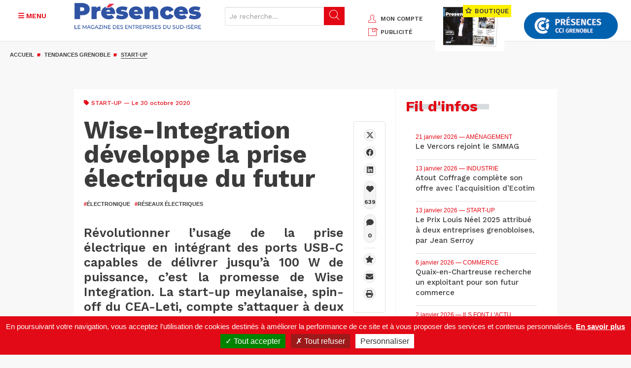

--- FILE ---
content_type: text/html; charset=UTF-8
request_url: https://www.presences-grenoble.fr/actualites-start-grenoble/wise-integration-developpe-la-prise-electrique-du-futur.htm
body_size: 18611
content:
<!DOCTYPE html>
<html lang="fr" dir="ltr" prefix="og: https://ogp.me/ns#">
  <head>
    <meta charset="utf-8" />
<link rel="canonical" href="https://www.presences-grenoble.fr/actualites-start-grenoble/wise-integration-developpe-la-prise-electrique-du-futur.htm" />
<link rel="image_src" href="https://www.presences-grenoble.fr/sites/default/files/styles/agenda_detail_normal/public/2020-10/wise_integration.jpg?itok=kB1rySEH" />
<meta property="og:type" content="Article" />
<meta property="og:url" content="https://www.presences-grenoble.fr/actualites-start-grenoble/wise-integration-developpe-la-prise-electrique-du-futur.htm" />
<meta property="og:title" content="Wise-Integration développe la prise électrique du futur | Magazine Présences Grenoble" />
<meta property="og:description" content="Révolutionner l’usage de la prise électrique en intégrant des ports USB-C capables de délivrer jusqu’à 100 W de puissance, c’est la promesse de Wise Integration. La start-up meylanaise, spin-off du CEA-Leti, compte s’attaquer à deux marchés, celui de l’équipement de maison et de la mobilité électrique." />
<meta property="og:image" content="https://www.presences-grenoble.fr/sites/default/files/styles/agenda_detail_normal/public/2020-10/wise_integration.jpg?itok=kB1rySEH" />
<meta name="Generator" content="Drupal 10 (https://www.drupal.org)" />
<meta name="MobileOptimized" content="width" />
<meta name="HandheldFriendly" content="true" />
<meta name="viewport" content="width=device-width, initial-scale=1.0" />
<script src="https://www.google.com/recaptcha/api.js?hl=fr" async defer></script>
<script type='text/javascript'>
  var googletag = googletag || {};
  googletag.cmd = googletag.cmd || [];
  // Add a place to store the slot name variable.
  googletag.slots = googletag.slots || {};

  (function() {
    var useSSL = 'https:' == document.location.protocol;
    var src = (useSSL ? 'https:' : 'http:') +
      '//securepubads.g.doubleclick.net/tag/js/gpt.js';

    var gads = document.createElement('script');
    gads.async = true;
    gads.type = 'text/javascript';
    gads.src = src;
    var node = document.getElementsByTagName('script')[0];
    node.parentNode.insertBefore(gads, node);
    
  })();
</script>
<script type="text/javascript">
  googletag.cmd.push(function() {

  
  googletag.slots["pub_fiche_presences_bloc_300x250"] = googletag.defineSlot("/8799881/Fiche_Presences300x250", [300, 250], "js-dfp-tag-pub_fiche_presences_bloc_300x250")

    .addService(googletag.pubads())

  
  
  
      ;

  });

</script>
<script type="text/javascript">
  googletag.cmd.push(function() {

  
  googletag.slots["pub_fiche_presences_banniere_768x90"] = googletag.defineSlot("/8799881/Fiche_Presences728x90", [728, 90], "js-dfp-tag-pub_fiche_presences_banniere_768x90")

    .addService(googletag.pubads())

  
  
  
      ;

  });

</script>
<script type="text/javascript">
googletag.cmd.push(function() {

      googletag.pubads().enableAsyncRendering();
        googletag.pubads().enableSingleRequest();
        googletag.pubads().collapseEmptyDivs();
      
  googletag.enableServices();
});

</script>
<link rel="icon" href="/sites/default/files/cible.png" type="image/png" />
<link rel="alternate" hreflang="fr" href="https://www.presences-grenoble.fr/actualites-start-grenoble/wise-integration-developpe-la-prise-electrique-du-futur.htm" />

    <title>Wise-Integration développe la prise électrique du futur | Magazine Présences Grenoble</title>
    <link rel="stylesheet" media="all" href="/sites/default/files/css/css_WZCK9ccW09D2tyeQ1fbTWS9SgSeaeFM8ASm5ew0D5l8.css?delta=0&amp;language=fr&amp;theme=presences_grenoble&amp;include=eJxtjkEOwzAIBD_k1E-KCCUtKrYRkEN-X6uR5Rx6YwcxrDaR_LRDQR7a50W4fjz56UElb-CU1MipIvn6MqptE8p31H4ojd2KrRQypDzIMsg_U4AFwYEcXZQ8INiD0UenSeYHUJ7yHhKCBr7hqruzBNm4v9IX_rNafw" />
<link rel="stylesheet" media="all" href="/sites/default/files/css/css_MUcZB-pz2Bmknb1QFACxCUU9LVl8F3drhO8Onx_Qp1Q.css?delta=1&amp;language=fr&amp;theme=presences_grenoble&amp;include=eJxtjkEOwzAIBD_k1E-KCCUtKrYRkEN-X6uR5Rx6YwcxrDaR_LRDQR7a50W4fjz56UElb-CU1MipIvn6MqptE8p31H4ojd2KrRQypDzIMsg_U4AFwYEcXZQ8INiD0UenSeYHUJ7yHhKCBr7hqruzBNm4v9IX_rNafw" />
<link rel="stylesheet" media="print" href="/sites/default/files/css/css_fjs_G1ph-Xf_B8HE-LLSQVX-D01huHqMJpaAmlF2mgk.css?delta=2&amp;language=fr&amp;theme=presences_grenoble&amp;include=eJxtjkEOwzAIBD_k1E-KCCUtKrYRkEN-X6uR5Rx6YwcxrDaR_LRDQR7a50W4fjz56UElb-CU1MipIvn6MqptE8p31H4ojd2KrRQypDzIMsg_U4AFwYEcXZQ8INiD0UenSeYHUJ7yHhKCBr7hqruzBNm4v9IX_rNafw" />
<link rel="stylesheet" media="all" href="/sites/default/files/css/css_LoQjxpM4d8FC5UivYz-RLiQMUiHI9I2gzbJOYUI6Fx4.css?delta=3&amp;language=fr&amp;theme=presences_grenoble&amp;include=eJxtjkEOwzAIBD_k1E-KCCUtKrYRkEN-X6uR5Rx6YwcxrDaR_LRDQR7a50W4fjz56UElb-CU1MipIvn6MqptE8p31H4ojd2KrRQypDzIMsg_U4AFwYEcXZQ8INiD0UenSeYHUJ7yHhKCBr7hqruzBNm4v9IX_rNafw" />

    
        <!--fonts-->
    <link href="https://fonts.googleapis.com/css?family=Work+Sans:400,500,600,700,800,900" rel="stylesheet">
    <link href="https://fonts.googleapis.com/css?family=Source+Sans+Pro:400,700,900" rel="stylesheet">
      <link rel="stylesheet" href="https://cdnjs.cloudflare.com/ajax/libs/font-awesome/6.4.2/css/all.min.css" integrity="sha512-z3gLpd7yknf1YoNbCzqRKc4qyor8gaKU1qmn+CShxbuBusANI9QpRohGBreCFkKxLhei6S9CQXFEbbKuqLg0DA==" crossorigin="anonymous" referrerpolicy="no-referrer" />

    <!-- HTML5 shim and Respond.js for IE8 support of HTML5 elements and media queries -->
    <!-- WARNING: Respond.js doesn't work if you view the page via file:// -->
    <!--[if lt IE 9]>
    <script src="https://oss.maxcdn.com/html5shiv/3.7.2/html5shiv.min.js"></script>
    <script src="https://oss.maxcdn.com/respond/1.4.2/respond.min.js"></script>
    <![endif]-->

<!-- Matomo -->

<script>

  var _paq = window._paq = window._paq || [];

  /* tracker methods like "setCustomDimension" should be called before "trackPageView" */

  _paq.push(['trackPageView']);

  _paq.push(['enableLinkTracking']);

  (function() {

    var u="https://statswebauracci.fr/";

    _paq.push(['setTrackerUrl', u+'matomo.php']);

    _paq.push(['setSiteId', '9']);

    var d=document, g=d.createElement('script'), s=d.getElementsByTagName('script')[0];

    g.async=true; g.src=u+'matomo.js'; s.parentNode.insertBefore(g,s);

  })();

</script>

<!-- End Matomo Code -->

  </head>
  <body>
        <a href="#main-content" class="visually-hidden focusable">
      Aller au contenu principal
    </a>
    
      <div class="dialog-off-canvas-main-canvas" data-off-canvas-main-canvas>
    
<header class="container-fluid blk-header">
    <div class="row">
          <div>
    <div id="block-marquedusite">
  
    
      <div class="col-xs-12 col-sm-7">
        <div class="row">
            <div class="col-xs-3 col-sm-3 col-md-2">
                <button class="btn btn-menu secondary js-menu-btn" type="button">
                    <i class="fa-solid fa-bars" aria-hidden="true"></i>
                    <i class="fa-solid fa-close" aria-hidden="true"></i>
                    <span class="text-uppercase">Menu</span>
                </button>
            </div>
            <div class="col-xs-6 col-sm-6 col-md-5">
                                    <a href="/" title="Accueil">
                      <img
                        height="75"
                        alt="Présences Grenoble"
                        class="img-responsive logo"
                        src="/sites/default/files/presence_0.png"
                      />
                    </a>
                                                
            </div>

            
            <form class="col-xs-3 col-sm-3 col-md-5 form-search" method="get" action="/search/node">
                <div class="input-group">
                    <input type="text" class="form-control hidden-xs hidden-sm js-search-input" placeholder="Je recherche..." data-drupal-selector="edit-keys" type="search" id="edit-keys" name="keys" value="" size="15" maxlength="128">
                    <span class="mobile-search-btn visible-xs-inline-block visible-sm-inline-block js-show-search">
                        <i class="icon-search" aria-hidden="true"></i>
                    </span>
                    <span class="input-group-btn hidden-xs hidden-sm">
                        <button class="btn btn-default" data-drupal-selector="edit-submit" type="submit" id="edit-submit"><i class="icon-search" aria-hidden="true"></i></button>
                    </span>
                </div>
            </form>

        </div>
    </div>
</div>
<div id="block-blockheaderright">
  
    
      <div class="col-xs-12 col-md-5">
    <div class="header-sidebar">
        <ul class="text-uppercase header-links hidden-xs">
            <li><a href="/user" title="Mon compte"><i class="icon-user secondary"></i>mon compte</a></li>
            <li><a href="/publicite" title="PUBLICITÉ"><i class="icon-incoming-pub secondary"></i>PUBLICITÉ</a></li>
        </ul>
        <div class="ecomm-header">
                        <a href="/nos-offres" class="hidden-sm hidden-xs text-uppercase header-offers" title="Nos offres">
                <img src="/themes/presences_grenoble/img/double-page.jpg" width="140" height="83" alt="" class="img-responsive">
                <span class="h2"><i class="icon-ministar"></i> BOUTIQUE</span>
              <div id="ecomm-basket-header"></div>
            </a>
                    </div>
        <div id="ecomm-basket-header-responsive">
            <div id="ecomm-basket-wrapper">
                <a id="header-basket-responsive" href="/mon-panier" title="Panier">
                    <i class="fa fa-shopping-cart" aria-hidden="true"></i>
                </a>
            </div>
        </div>
        <a href="http://www.grenoble.cci.fr/" target="_blank" title="CCI Grenoble" class="hidden-sm hidden-xs header-partners">
            <img src="/themes/presences_grenoble//img/header/logo-CCI.png" width="190" height="61" alt="CCI Grenoble" class="img-responsive">
        </a>
    </div>
</div>

  </div>
<div id="block-blockmenuleft">
  
    
      <nav class="col-sm-12 text-uppercase menu">
    <ul class="nav">
    <li><a href="/actualites-industrie-grenoble.htm" title="Industrie"><i class="fa fa-circle" aria-hidden="true"></i>Industrie</a></li><li><a href="/actualites-services-grenoble.htm" title="Services"><i class="fa fa-circle" aria-hidden="true"></i>Services</a></li><li><a href="/actualites-commerce-grenoble.htm" title="Commerce"><i class="fa fa-circle" aria-hidden="true"></i>Commerce</a></li><li><a href="/actualites-amenagement-grenoble.htm" title="Aménagement"><i class="fa fa-circle" aria-hidden="true"></i>Aménagement</a></li><li class="expand"><a href="/actualites-tendances-grenoble.htm" title="Tendances"><i class="fa fa-circle" aria-hidden="true"></i>Tendances</a><ul><li>
                            <a href="/actualites-tendances-grenoble/start-up.htm" title="Start-up"  class="active">
                                <i class="fa fa-circle" aria-hidden="true"></i>
                                Start-up
                            </a>
                        </li><li>
                            <a href="/actualites-tendances-grenoble/innovation.htm" title="Innovation" >
                                <i class="fa fa-circle" aria-hidden="true"></i>
                                Innovation
                            </a>
                        </li><li>
                            <a href="/actualites-tendances-grenoble/numerique.htm" title="Numérique" >
                                <i class="fa fa-circle" aria-hidden="true"></i>
                                Numérique
                            </a>
                        </li><li>
                            <a href="/actualites-tendances-grenoble/financement-participatif.htm" title="Financement" >
                                <i class="fa fa-circle" aria-hidden="true"></i>
                                Financement
                            </a>
                        </li><li>
                            <a href="/actualites-tendances-grenoble/developpement-durable" title="Economie verte / Smart city" >
                                <i class="fa fa-circle" aria-hidden="true"></i>
                                Economie verte / Smart city
                            </a>
                        </li><li>
                            <a href="/actualites-tendances-grenoble/management.htm" title="Management / Formation / RH" >
                                <i class="fa fa-circle" aria-hidden="true"></i>
                                Management / Formation / RH
                            </a>
                        </li><li>
                            <a href="/actualites-tendances-grenoble/societe.htm" title="Economie sociale et solidaire" >
                                <i class="fa fa-circle" aria-hidden="true"></i>
                                Economie sociale et solidaire
                            </a>
                        </li></ul></li><li><a href="/actualites-tourisme-grenoble.htm" title="Tourisme"><i class="fa fa-circle" aria-hidden="true"></i>Tourisme</a><ul><li>
                            <a href="/actualites-tourisme-grenoble/a-table.htm" title="A table" >
                                <i class="fa fa-circle" aria-hidden="true"></i>
                                A table
                            </a>
                        </li><li>
                            <a href="/actualites-tourisme-grenoble/hotels.htm" title="Hôtels et hébergements" >
                                <i class="fa fa-circle" aria-hidden="true"></i>
                                Hôtels et hébergements
                            </a>
                        </li><li>
                            <a href="/actualites-tourisme-grenoble/loisirs.htm" title="Loisirs" >
                                <i class="fa fa-circle" aria-hidden="true"></i>
                                Loisirs
                            </a>
                        </li><li>
                            <a href="/actualites-tourisme-grenoble/tourisme-d-affaires.htm" title="Tourisme d’affaires" >
                                <i class="fa fa-circle" aria-hidden="true"></i>
                                Tourisme d’affaires
                            </a>
                        </li></ul></li><li><a href="/actualites-made-in-alpes-grenoble.htm" title="Made in Alpes"><i class="fa fa-circle" aria-hidden="true"></i>Made in Alpes</a></li><li><a href="/experts" title="Experts"><i class="fa fa-circle" aria-hidden="true"></i>Experts</a></li><li><a href="/ils-font-l-actu" title="Ils font l'actu"><i class="fa fa-circle" aria-hidden="true"></i>Ils font l'actu</a></li><li><a href="/liste-dossier" title="Dossiers éco"><i class="fa fa-circle" aria-hidden="true"></i>Dossiers éco</a></li>
    </ul>
    <ul class="tools">
        <li class="tool"><a href="https://www.presences-grenoble.fr/liste-agenda" title="Agenda éco" data-term-id="60"><span class="picto"><img src="/sites/default/files/agenda.png" alt="Agenda éco" aria-hidden="true" width="26" height="26"></span>Agenda éco</a></li><li class="tool"><a href="/liste-fil-infos" title="Fil d'infos" data-term-id="21"><span class="picto"><img src="/sites/default/files/info-list.png" alt="Fil d'infos" aria-hidden="true" width="26" height="26"></span>Fil d'infos</a></li><li class="tool"><a href="/liste-elles-recrutent" title="Les entreprises qui recrutent" data-term-id="22"><span class="picto"><img src="/sites/default/files/search-doc.png" alt="Les entreprises qui recrutent" aria-hidden="true" width="26" height="26"></span>Les entreprises qui recrutent</a></li><li class="tool tool-parent js-tool-parent"><a href="/node/158873" title="Palmarès des entreprises" data-term-id-cr1757="23"><span class="picto"><img src="/sites/default/files/ranking.png" alt="Palmarès des entreprises" aria-hidden="true" width="26" height="26"></span>Palmarès des entreprises</a><ul><li>
                            <a href="https://www.presences-grenoble.fr/actualites-classement-de-l-annee-grenoble/trophees-presences-2025-un-palmares-d-exception.htm" title="Classement de l'année" >
                                <i class="fa fa-circle" aria-hidden="true"></i>
                                Classement de l'année
                            </a>
                        </li><li>
                            <a href="https://www.presences-grenoble.fr/actualites-classement-grenoble/trophees-et-classements-des-entreprises-de-la-region-grenobloise-du" title="Anciens classements" >
                                <i class="fa fa-circle" aria-hidden="true"></i>
                                Anciens classements
                            </a>
                        </li></ul></li><li class="tool"><a href="/node/401" title="En images" data-term-id="61"><span class="picto"><img src="/sites/default/files/camera.png" alt="En images" aria-hidden="true" width="26" height="26"></span>En images</a></li><li class="tool"><a href="/boite-a-outils" title="Boite à outils" data-term-id="62"><span class="picto"><img src="/sites/default/files/toolbox.png" alt="Boite à outils" aria-hidden="true" width="26" height="26"></span>Boite à outils</a></li><li class="tool"><a href="/publication" title="Nos magazines" data-term-id="63"><span class="picto"><img src="/sites/default/files/book.png" alt="Nos magazines" aria-hidden="true" width="26" height="26"></span>Nos magazines</a></li>
    </ul>
    <ul class="hidden-md hidden-lg nav">
        <li class="hidden-sm hidden-md hidden-lg"><a href="/mon-panier" title="Mon panier"><i class="fa fa-circle" aria-hidden="true"></i>Mon panier</a></li>
        <li class="hidden-sm hidden-md hidden-lg"><a href="/user" title="Mon compte"><i class="fa fa-circle" aria-hidden="true"></i>Mon compte</a></li>
        <li class="hidden-sm hidden-md hidden-lg"><a href="/regie-pub" title="Régie pub"><i class="fa fa-circle" aria-hidden="true"></i>Régie pub</a></li>
        <li><a href="/nos-offres" title="Nos offres"><i class="fa fa-circle" aria-hidden="true"></i>Nos offres</a></li>
    </ul>
    <ul class="socials text-center">
        <li><a href="https://www.linkedin.com/company/magazine-pr%C3%A9sences-cci-grenoble/" target="_blank" title="linkedin" aria-label="LinkedIn"><i class="fa-brands fa-linkedin" aria-hidden="true"></i></a></li>
        <li><a href="https://www.facebook.com/magazinePresences/" target="_blank" title="facebook" aria-label="Facebook"><i class="fa-brands fa-facebook" aria-hidden="true"></i></a></li>
        <li><a href="https://twitter.com/PresencesMag" target="_blank" title="X" aria-label="X"><i class="fa-brands fa-x-twitter" aria-hidden="true"></i></a></li>
        <li><a href="https://fr.pinterest.com/presences/" target="_blank" title="pinterest" aria-label="Pinterest"><i class="fa-brands fa-pinterest-p" aria-hidden="true"></i></a></li>
        <li><a href="https://www.youtube.com/user/PresencesGrenoble" target="_blank" title="youtube" aria-label="Youtube"><i class="fa-brands fa-youtube" aria-hidden="true"></i></a></li>
        <li><a href="/rss.xml" title="rss" target="_blank" aria-label="RSS"><i class="fa-solid fa-rss" aria-hidden="true"></i></a></li>
        <li><a href="/newsletter" title="S'abonner" class="secondary" aria-label="S'abonner"><i class="fa-solid fa-envelope" aria-hidden="true"></i></a></li>
    </ul>
</nav>

  </div>

  </div>

    </div>
</header>

<div class="container-global">
        <a href="https://www.presences-grenoble.fr"><img src="/sites/default/files/logo-presence.jpg" alt="Présences Grenoble" class="logo-print"></a>
    <main>
          <div>
    <div id="block-presences-grenoble-breadcrumbs">
  
    
      
  <div class="container-fluid">
    <div class="hidden-xs row">
      <div class="col-md-12">
        <ol class="breadcrumb">
                  <li  >
                          <a href="/">Accueil</a>
                      </li>
                            <li  >
                          <a href="/actualites-tendances-grenoble.htm">Tendances Grenoble</a>
                      </li>
                            <li  class="active"  >
                          <a href="/actualites-tendances-grenoble/start-up.htm">Start-up</a>
                      </li>
                          </ol>
      </div>
    </div>
  </div>


  </div>

  </div>

        <!--main content-->
        <div class="container-fluid js-banner">
              <div>
    <div id="block-blockpub" class="container-fluid js-banner" style="clear:both;">
  
    
      <!-- banniere -->
    <div class="row hidden-xs mb-30">
        <div class="col-md-12 text-center">
                            <div id="block-dfptagpubfichepresencesbanniere768x90">
  
    
      <div id="js-dfp-tag-pub_fiche_presences_banniere_768x90">
        <script type="text/javascript">
            googletag.cmd.push(function() {
                googletag.display('js-dfp-tag-pub_fiche_presences_banniere_768x90');
            });
    
    </script>
</div>

  </div>

                    </div>
    </div>

  </div>

  </div>

        </div>
        <div class="container bg-white">
              <div>
    <div data-drupal-messages-fallback class="hidden"></div><div id="block-presences-grenoble-content">
  
    
      
<div class="row">
    <div class="col-xs-12 col-md-8 col-pr content-left js-content-scroll">
        <div class="row mb-30">
            <div class="col-xs-12">
                <div class="blk-article">
                    <div class="small secondary">
                                                <i class="fa fa-tag" aria-hidden="true"></i>
                        <span class="text-uppercase">
                                                        <a href="/actualites-tendances-grenoble/start-up.htm">Start-up</a>
                        </span>
                                                <span> —  Le 30 octobre 2020 </span>
                                                                    </div>
                    <h1><span>Wise-Integration développe la prise électrique du futur</span>
</h1>

                                            <ul class="text-uppercase tags">
                                                                                                                                                                                                                                                                                                                                                                                                                                                                                                                                                                                                                                                                                                                                                                                                                                                                                                                                                                                                                                    <li>
                                                                                <a href="/recherche?keys=&amp;f%5B0%5D=type%3Aarticle&amp;f%5B3%5D=hashtag%3A%C3%A9lectronique" target="_self">
                                            <span class="secondary">#</span>électronique
                                        </a>
                                    </li>
                                                                                                                                <li>
                                                                                <a href="/recherche?keys=&amp;f%5B0%5D=type%3Aarticle&amp;f%5B3%5D=hashtag%3Ar%C3%A9seaux%20%C3%A9lectriques" target="_self">
                                            <span class="secondary">#</span>réseaux électriques
                                        </a>
                                    </li>
                                                                                                                                                                                                            </ul>
                    
                                            <p class="intro">Révolutionner l’usage de la prise électrique en intégrant des ports USB-C capables de délivrer jusqu’à 100 W de puissance, c’est la promesse de Wise Integration. La start-up meylanaise, spin-off du CEA-Leti, compte s’attaquer à deux marchés, celui de l’équipement de maison et de la mobilité électrique.</p>
                    

                                            <div class="blk-article-img">
                                                        
            <div>  <img loading="lazy" class="img-responsive agenda_detail_normal" src="/sites/default/files/styles/agenda_detail_normal/public/2020-10/wise_integration.jpg?itok=kB1rySEH" width="698" height="380" alt="" title="Wise-Integration compte bien électriser le marché ! © J.-M. Blache" />


</div>
      
                                                            <div class="caption">
                                    Wise-Integration compte bien électriser le marché ! © J.-M. Blache
                                </div>
                                                    </div>
                    
                                            <div class="wysiwyg">
                            
                        <div><p>Les prises électriques entament leur mue ! Fondée en février dernier, la jeune pousse meylanaise, <a href="https://www.wise-integration.com/" target="_blank" title="Wise integration">Wise-Integration</a>, s’est emparée de ce sujet. Après trois ans de R&amp;D, elle a mis au point en collaboration avec le CEA-Leti, des composants électroniques en technologie GaN (nitrure de gallium) associés à un schéma électrique propriétaire adapté pour concevoir les convertisseurs de puissance de demain, intégrant la norme USB-C. “Notre produit allie compacité, efficacité énergétique et légèreté, pouvant délivrer 75 W à 3 kW de puissance selon les usages”, souligne Rym Hamoumou, CMO de Wise-Integration et cofondatrice de la start-up.</p>

<h2>Réduire l’empreinte énergétique</h2>

<p>La technologie se scinde en deux parties : le Wise-GaN intégrant les composants électroniques, et le Wise-Ware pour l’architecture électrique propriétaire. La jeune pousse compte aborder le marché de la mobilité électrique – son produit permettant aux vélos d’être rechargés n’importe où à l’image d’un smartphone – ainsi que celui de l’équipement électrique de maison avec des prises murales à bases d’USB-C délivrant jusqu’à 100 W. “Nous sommes en discussion avec un intégrateur et fabricant d’e-bikes et disposons déjà d’un client européen pour les prises.” La start-up vise, dans un second temps, le marché des datacenters, pour lesquels sa “technologie brevetée est capable d’augmenter l’efficacité énergétique en réduisant les pertes d’énergie”. Quant au business model, “il repose à la fois sur la vente des composants GaN et la commercialisation sous licence de notre API permettant l’utilisation de notre architecture système.” Comptant cinq personnes, la startup vise une levée de fonds d’ici début 2021 et prévoit un chiffre d’affaires de 15 M€ d’ici 2025.<br>
<strong>L. Marchandiau</strong></p>

<div class="clearfix">
<div class="col-left">
<h3 class="picto-title mb-30 secondary"><i aria-hidden="true" class="icon-infos">&nbsp;</i><span>Infos clés</span></h3>

<div class="mea-cont">
<ul class="mea-list">
	<li>Création de composants électroniques GaN</li>
	<li>Siège : Meylan</li>
	<li>5 personnes, dont 4 cofondateurs,&nbsp;10 en 2021</li>
	<li>CA : 15 M€ d’ici 2025</li>
</ul>
</div>
</div>

<div class="col-right">
<h3 class="picto-title mb-30 secondary"><i aria-hidden="true" class="icon-links">&nbsp;</i><span>A savoir</span></h3>

<div class="mea-cont">
<ul class="mea-list">
	<li>Wise-Integration compte doubler&nbsp;ses effectifs dès l’an prochain et atteindre&nbsp;les 15 M€ d’ici 2025.</li>
</ul>
</div>
</div>
</div>
</div>
            
                        </div>
                    
                    
                </div>
            </div>
        </div>

        
                                    <!--fiche entrepirse-->
                
<!--fiche entrepirse-->
<div class="row mb-30">
  <div class="col-xs-12 col-sm-6">
        <a href="http://www.grenoble.cci.fr/entreprise/38240/meylan/cv04586994/wise-integration/" target="_blank" class="btn btn-picto" title="WISE-INTEGRATION">
      <span class="picto">
        <i class="fa-solid fa-file-text" aria-hidden="true"></i>
      </span>
      <span class="txt">WISE-INTEGRATION</span>
    </a><br>
      </div>
</div>

                            
        <!-- TODO article premium LOT 2 -->
              
        <div class="row">
            <div class="col-xs-12">
                <div>
                    
                </div>
            </div>
        </div>

          <section>
      <div id="accordionComment" class="blk-comment js-blk-commentaire visually-hidden">
                      <h2 class="text-uppercase">Commentaires</h2>
                    <div>
              

                              <div class="frm-comment">
                  <h2>Ajouter un commentaire</h2>
                    <form class="comment-comment-form comment-form" data-drupal-selector="comment-form" action="/comment/reply/node/125635/comment" method="post" id="comment-form" accept-charset="UTF-8">
  <div class="field--type-language field--name-langcode field--widget-language-select js-form-wrapper form-wrapper" data-drupal-selector="edit-langcode-wrapper" id="edit-langcode-wrapper">      <div class="js-form-item form-item js-form-type-language-select form-item-langcode-0-value js-form-item-langcode-0-value">
            Langue
  
        <select data-drupal-selector="edit-langcode-0-value" aria-describedby="edit-langcode-0-value--description" id="edit-langcode-0-value" name="langcode[0][value]" class="form-select form-control"><option value="fr" selected="selected">Français</option><option value="en">English</option><option value="und">- Non spécifié -</option><option value="zxx">- Non applicable -</option></select>
            <div id="edit-langcode-0-value--description" class="description">
      La langue du commentaire.
    </div>
    </div>

  </div>
<input autocomplete="off" data-drupal-selector="form-ufwa-fo6fmygof91qi96cp-ggzqiylxcmt0kjtrgrs" type="hidden" name="form_build_id" value="form-uFWA__Fo6FmYgoF91qI96cP-ggZQiYlXcMT0kJTRgRs" class="form-control" />
<input data-drupal-selector="edit-comment-comment-form" type="hidden" name="form_id" value="comment_comment_form" class="form-control" />
<div class="field--type-text-long field--name-comment-body field--widget-text-textarea js-form-wrapper form-wrapper" data-drupal-selector="edit-comment-body-wrapper" id="edit-comment-body-wrapper">      <div class="js-text-format-wrapper js-form-item form-item">
  <div class="js-form-item form-item js-form-type-textarea form-item-comment-body-0-value js-form-item-comment-body-0-value">
            Votre commentaire
  
        <div>
  <textarea class="js-text-full text-full form-textarea required" data-entity_embed-host-entity-langcode="fr" data-media-embed-host-entity-langcode="fr" data-drupal-selector="edit-comment-body-0-value" id="edit-comment-body-0-value" name="comment_body[0][value]" rows="5" cols="60" placeholder="" required="required" aria-required="true"></textarea>
</div>

          </div>
<div class="js-filter-wrapper js-form-wrapper form-wrapper" data-drupal-selector="edit-comment-body-0-format" id="edit-comment-body-0-format"><div data-drupal-selector="edit-comment-body-0-format-help" id="edit-comment-body-0-format-help" class="js-form-wrapper form-wrapper"><a href="/filter/tips" target="_blank" data-drupal-selector="edit-comment-body-0-format-help-about" id="edit-comment-body-0-format-help-about">À propos des formats de texte</a></div>
<div class="js-filter-guidelines js-form-wrapper form-wrapper" data-drupal-selector="edit-comment-body-0-format-guidelines" id="edit-comment-body-0-format-guidelines"><div data-drupal-format-id="restricted_html">
  <h4>HTML restreint</h4>
  
  
    
          <ul>
              <li>Balises HTML autorisées : &lt;a href hreflang class title aria-label&gt; &lt;em&gt; &lt;strong&gt; &lt;cite&gt; &lt;blockquote cite&gt; &lt;code&gt; &lt;ul type&gt; &lt;ol start type&gt; &lt;li&gt; &lt;dl&gt; &lt;dt&gt; &lt;dd&gt; &lt;h2 id&gt; &lt;h3 id&gt; &lt;h4 id&gt; &lt;h5 id&gt; &lt;h6 id&gt; &lt;span class&gt; &lt;div class&gt;</li>
              <li>Les lignes et les paragraphes vont à la ligne automatiquement.</li>
              <li>Les adresses de pages web et les adresses courriel se transforment en liens automatiquement.</li>
            </ul>
    
    
  
</div>
</div>
</div>

  </div>

  </div>
<div class="field--type-email field--name-field-comment-email field--widget-email-default js-form-wrapper form-wrapper" data-drupal-selector="edit-field-comment-email-wrapper" id="edit-field-comment-email-wrapper">      <div class="js-form-item form-item js-form-type-email form-item-field-comment-email-0-value js-form-item-field-comment-email-0-value">
            Email
  
        <input data-drupal-selector="edit-field-comment-email-0-value" aria-describedby="edit-field-comment-email-0-value--description" type="email" id="edit-field-comment-email-0-value" name="field_comment_email[0][value]" value="" size="60" maxlength="254" placeholder="" class="form-email required form-control" required="required" aria-required="true" />

            <div id="edit-field-comment-email-0-value--description" class="description">
      Merci de saisir votre adresse email
    </div>
    </div>

  </div>
<div class="field--type-string field--name-field-comment-name field--widget-string-textfield js-form-wrapper form-wrapper" data-drupal-selector="edit-field-comment-name-wrapper" id="edit-field-comment-name-wrapper">      <div class="js-form-item form-item js-form-type-textfield form-item-field-comment-name-0-value js-form-item-field-comment-name-0-value">
            Nom
  
        <input class="js-text-full text-full form-text required form-control" data-drupal-selector="edit-field-comment-name-0-value" aria-describedby="edit-field-comment-name-0-value--description" type="text" id="edit-field-comment-name-0-value" name="field_comment_name[0][value]" value="" size="60" maxlength="255" placeholder="" required="required" aria-required="true" />

            <div id="edit-field-comment-name-0-value--description" class="description">
      Merci de saisir votre nom
    </div>
    </div>

  </div>


                    <fieldset  data-drupal-selector="edit-captcha" class="captcha captcha-type-challenge--recaptcha">
          <legend class="captcha__title js-form-required form-required">
            CAPTCHA
          </legend>
                  <div class="captcha__element">
            <input data-drupal-selector="edit-captcha-sid" type="hidden" name="captcha_sid" value="17091780" class="form-control" />
<input data-drupal-selector="edit-captcha-token" type="hidden" name="captcha_token" value="ikCSQI27Bngt7RfTSFVYko5EVT5lIc-IfIGwAJRY_iA" class="form-control" />
<input data-drupal-selector="edit-captcha-response" type="hidden" name="captcha_response" value="Google no captcha" class="form-control" />
<div class="g-recaptcha" data-sitekey="6LcuB7gUAAAAADAas7GBMVDzJIZrSEI9sRomaCaQ" data-theme="light" data-type="image"></div><input data-drupal-selector="edit-captcha-cacheable" type="hidden" name="captcha_cacheable" value="1" class="form-control" />

          </div>
                      <div class="captcha__description description">Cette question sert à vérifier si vous êtes un visiteur humain ou non afin d&#039;éviter les soumissions de pourriel (spam) automatisées.</div>
                          </fieldset>
            <div data-drupal-selector="edit-actions" class="form-actions js-form-wrapper form-wrapper" id="edit-actions"><input data-drupal-selector="edit-submit" type="submit" id="edit-submit--2" name="op" value="Enregistrer" class="button button--primary js-form-submit form-submit btn btn-default" />
</div>
<div class="url-textfield js-form-wrapper form-wrapper" style="display: none !important;"><div class="js-form-item form-item js-form-type-textfield form-item-url js-form-item-url">
            Leave this field blank
  
        <input autocomplete="off" data-drupal-selector="edit-url" type="text" id="edit-url--2" name="url" value="" size="20" maxlength="128" class="form-text form-control" />

          </div>
</div>

</form>

                </div>
                        </div>
      </div>
  </section>


                <div id="block-blocksocialshare">
  
    
      <div>
    <div class="mb-30 btn-group blk-toolbar-sharing js-toolbar-sharing" role="group" aria-label="Barre de partage">
        <div class="btn-group" role="group">
            <ul class="btn-group-social">
                <li>
                    <a href="https://twitter.com/intent/tweet?url=https%3A%2F%2Fwww.presences-grenoble.fr%2Factualites-start-grenoble%2Fwise-integration-developpe-la-prise-electrique-du-futur.htm&text=Wise-Integration+d%C3%A9veloppe+la+prise+%C3%A9lectrique+du+futur&via=PresencesMag" target="_blank" title="X" aria-label="X">
                        <i class="fa-brands fa-x-twitter" aria-hidden="true"></i>
                    </a>
                </li>
                <li>
                    <a href="http://www.facebook.com/sharer.php?u=https%3A%2F%2Fwww.presences-grenoble.fr%2Factualites-start-grenoble%2Fwise-integration-developpe-la-prise-electrique-du-futur.htm" target="_blank" title="facebook" aria-label="Facebook">
                        <i class="fa-brands fa-facebook" aria-hidden="true"></i>
                    </a>
                </li>
                <li>
                    <a href="https://www.linkedin.com/shareArticle?mini=true&url=https%3A%2F%2Fwww.presences-grenoble.fr%2Factualites-start-grenoble%2Fwise-integration-developpe-la-prise-electrique-du-futur.htm&title=Wise-Integration+d%C3%A9veloppe+la+prise+%C3%A9lectrique+du+futur" target="_blank" title="linkedin" aria-label="linkedin">
                        <i class="fa-brands fa-linkedin" aria-hidden="true"></i>
                    </a>
                </li>

                                                <li>
                    <a href="/like/125635" class="pill pg-like " target="_blank" title="J'aime" aria-label="J'aime">
                        <i class="fa-solid fa-heart" aria-hidden="true"></i>
                        <i class="count">639</i>
                    </a>
                                        <span class="pg-fail" style="display:none">Please try later</span>
                </li>
                
                <li class="hidden-xs">
                    <a href="#comment-form" class="pill js-comment-link" title="Réagir" aria-label="Réagir">
                        <i class="fa-solid fa-comment" aria-hidden="true"></i>
                        <i class="count">0</i>
                    </a>
                </li>
            </ul>
        </div>
        <div class="btn-group" role="group">
            <ul class="btn-group-react">
                <li>
                    <a id="browserBookmark" href="#" target="_blank" title="Ajouter aux favoris" aria-label="Ajouter aux favoris">
                        <i class="fa-solid fa-star" aria-hidden="true"></i>
                    </a>
                </li>
                                <li>
                    <a href="#" title="Envoyer par mail" aria-label="Envoyer par mail" class = "btn-email" data-toggle="modal" data-target="#share-email">
                        <i class="fa-solid fa-envelope" aria-hidden="true"></i>
                    </a>
                </li>
                                <li>
                    <a href="#" target="_blank" title="Imprimer" aria-label="Imprimer" onclick="window.print();">
                        <i class="fa-solid fa-print" aria-hidden="true"></i>
                    </a>
                </li>
                <li>
                    
                </li>
            </ul>
        </div>
            </div>
</div>

<div id="share-email" class="modal fade share-email" tabindex="-1" role="dialog">
    <div class="modal-dialog" role="document">
        <div class="modal-content">
            <div class="modal-header">
                <span class="h3">Partagez cet article</span>
                <i class="fa-solid fa-close secondary" aria-hidden="true"></i>
            </div>
            <div class="modal-body">
                <div class="partage-email">
                    <div id="pg-blk-form-email-share"><form class="presences-grenoble-email-share" data-drupal-selector="presences-grenoble-email-share" action="/actualites-start-grenoble/wise-integration-developpe-la-prise-electrique-du-futur.htm" method="post" id="presences-grenoble-email-share" accept-charset="UTF-8">
  <div class="js-form-item form-item js-form-type-email form-item-from js-form-item-from">
            De
  
        <input placeholder="xxx@xxx.xx" data-drupal-selector="edit-from" type="email" id="edit-from" name="from" value="" size="60" maxlength="254" class="form-email required form-control" required="required" aria-required="true" />

          </div>
<div class="js-form-item form-item js-form-type-email form-item-to js-form-item-to">
            A
  
        <input placeholder="yyy@yyy.yy" data-drupal-selector="edit-to" type="email" id="edit-to" name="to" value="" size="60" maxlength="254" class="form-email required form-control" required="required" aria-required="true" />

          </div>
<div class="text-center"><input data-drupal-selector="edit-submit" type="submit" id="edit-submit" name="op" value="Partager" class="button js-form-submit form-submit btn btn-default" />
</div><input autocomplete="off" data-drupal-selector="form-lvnt0oqoqt-2r4yrxdqnqpbogkse5rnswkqxznnkti" type="hidden" name="form_build_id" value="form-_LvNt0oQOQt_2r4yRxDQnQPBogKse5RNSwKQxzNnkTI" class="form-control" />
<input data-drupal-selector="edit-presences-grenoble-email-share" type="hidden" name="form_id" value="presences_grenoble_email_share" class="form-control" />
<div class="url-textfield js-form-wrapper form-wrapper" style="display: none !important;"><div class="js-form-item form-item js-form-type-textfield form-item-url js-form-item-url">
            Leave this field blank
  
        <input autocomplete="off" data-drupal-selector="edit-url" type="text" id="edit-url" name="url" value="" size="20" maxlength="128" class="form-text form-control" />

          </div>
</div>

</form>
</div>
                </div>
            </div>
        </div>
    </div>
</div>

  </div>



    </div>

    <aside class="col-xs-12 col-md-4 aside">
        <div class="row">
            <div id="block-blockfildinfoaside">
  
    
      <div class="col-xs-12 col-sm-6 col-md-12">
    <h2 class="main-title secondary"><span>Fil d'infos</span></h2>
    <div class="mb-30 gutter-20 blk-recent-posts">
        <ul class="list-group">
                        <li class="list-group-item">
                <a href="/actualites-amenagement-grenoble/le-vercors-rejoint-le-smmag.htm" class="list-group-item-cont">
                    <p class="small secondary">21 janvier 2026<span class="text-uppercase"> — Aménagement</span></p>
                    <p class="list-group-item-heading">Le Vercors rejoint le SMMAG</p>
                </a>
            </li>
                        <li class="list-group-item">
                <a href="/actualites-industrie-grenoble/atout-coffrage-complete-son-offre-avec-l-acquisition-d-ecotim.htm" class="list-group-item-cont">
                    <p class="small secondary">13 janvier 2026<span class="text-uppercase"> — Industrie</span></p>
                    <p class="list-group-item-heading">Atout Coffrage complète son offre avec l’acquisition d’Ecotim</p>
                </a>
            </li>
                        <li class="list-group-item">
                <a href="/actualites-start-grenoble/le-prix-louis-neel-2025-attribue-deux-entreprises-grenobloises-par-jean" class="list-group-item-cont">
                    <p class="small secondary">13 janvier 2026<span class="text-uppercase"> — Start-up</span></p>
                    <p class="list-group-item-heading">Le Prix Louis Néel 2025 attribué à deux entreprises grenobloises, par Jean Serroy</p>
                </a>
            </li>
                        <li class="list-group-item">
                <a href="/actualites-commerce-grenoble/quaix-en-chartreuse-recherche-un-exploitant-pour-son-futur-commerce" class="list-group-item-cont">
                    <p class="small secondary">6 janvier 2026<span class="text-uppercase"> — Commerce</span></p>
                    <p class="list-group-item-heading">Quaix-en-Chartreuse recherche un exploitant pour son futur commerce</p>
                </a>
            </li>
                        <li class="list-group-item hidden-xs hidden-sm">
                <a href="/actualites-ils-font-l-actu-grenoble/karen-amram-prevot-deleguee-generale-de-minalogic.htm" class="list-group-item-cont">
                    <p class="small secondary">2 janvier 2026<span class="text-uppercase"> — Ils font l&#039;actu</span></p>
                    <p class="list-group-item-heading">Karen Amram-Prévot, Déléguée générale de Minalogic</p>
                </a>
            </li>
                        <li class="list-group-item hidden-xs hidden-sm">
                <a href="/actualites-ils-font-l-actu-grenoble/hydrocop-leve-182-meu-pour-consolider-son-modele" class="list-group-item-cont">
                    <p class="small secondary">19 décembre 2025<span class="text-uppercase"> — Ils font l&#039;actu</span></p>
                    <p class="list-group-item-heading">Hydrocop lève 182 M€ pour consolider son modèle hydroélectrique</p>
                </a>
            </li>
                    </ul>
        <a href="/liste-fil-infos" class="text-uppercase link-plus"><i class="fa fa-plus-square secondary" aria-hidden="true"></i>Toutes les brèves</a>
    </div>
</div>

  </div>

        </div>
        <div class="row">
            <div id="block-blockpubrubriquebloc300x250" style="clear:both;">
  
    
      <!-- banniere -->
            <div id="block-dfptagpubfichepresencesbloc300x250">
  
    
      <div id="js-dfp-tag-pub_fiche_presences_bloc_300x250">
        <script type="text/javascript">
            googletag.cmd.push(function() {
                googletag.display('js-dfp-tag-pub_fiche_presences_bloc_300x250');
            });
    
    </script>
</div>

  </div>

    
  </div>

        </div>
        <div class="row">
            <div id="block-blockasidesondages">
  
    
      <!-- aside sondages -->

  </div>

            <div id="block-blockasidealire">
  
    
      <!--a lire-->
<div class="hidden visible-md visible-lg col-xs-12 col-sm-6 col-md-12">
	<h2 class="main-title secondary"><span>À lire</span></h2>
	<div class="blk-publication mb-30">
		<div class="gutter-20">
						<div class="text-center magazin-cover">
				<img src="/sites/default/files/styles/publication_accueil_vignette/public/2025-12/une-presences_2.jpg?itok=Tb4LZEYB" width="148" height="203" alt="décembre 2025 - janvier 2026" aria-hidden="true" class="img-responsive">
									<a href="https://www.calameo.com/read/005285911195c5f6a5758" class="btn btn-default" title="Feuilleter" aria-label="Feuilleter">Feuilleter</a>
				                					<a href="/node/161190?version=paper" class="btn btn-default v-papier" title="Version papier" aria-label="Version papier">&nbsp;</a>
                                			</div>
						<div class="magazin-info">
				<div class="text-uppercase magazin-date">
					<span class="edito">dernière édition</span>
					<span class="month">décembre 2025 - janvier 2026</span>
				</div>
								<a href="https://www.presences-grenoble.fr/actualites-classement-de-l-annee-grenoble/leader-de-l-annee-2025-mastergrid-l-emergence-d-un-leader" alt="" class="magazin-desc">
									<p class="magazin-title secondary">MasterGrid, Leader de l&#039;année</p>
					<p class="magazin-text"></p>
								</a>
								<a href="/publication" class="text-uppercase link-plus"><i class="fa fa-plus-square secondary" aria-hidden="true"></i>Toutes les publications</a>
			</div>
		</div>
	</div>
</div>

  </div>

        </div>
        <div class="row">
            <div id="block-blockabonnement">
  
    
      <div class="col-xs-12 col-sm-6 col-md-12">
    <!--abonnements-->
    <div class="gutter-20 blk-abo">
        <h3><span class="text-uppercase secondary">Présences</span> Abonnements</h3>
        <p>Découvrez toutes les offres de Présences</p>
        <a href="/nos-offres" class="btn btn-default" title="Abonnez-vous"
           aria-label="Abonnez-vous">Abonnez-vous</a>
    </div>
</div>

  </div>

        </div>
    </aside>
</div>

  </div>

  </div>

            
        </div>
    </main>
</div>

    <div class="container blk-similar-articles">
        <h2>A lire aussi</h2>
        <div class="row js-equal-height-wrapper">
                            <div class="col-xs-12 col-sm-4 col-md-3 mb-30">
                    <a href="/actualites-start-grenoble/wormsensing-democratise-les-interfaces-tactiles.htm" class="blk-focus-thumb blk-focus-small js-equal-height">
                                                                                                <img src="/sites/default/files/styles/img_same_topic/public/2020-10/wormsensing.jpg?itok=bGk1Q89p" aria-hidden="true" class="img-responsive" height="180" width="276">
                        <div class="media-body gutter-15">
                            <p class="text-uppercase small">Start-up</p>
                            <p class="media-heading">Wormsensing démocratise les interfaces tactiles</p>
                        </div>
                    </a>
                </div>
                            <div class="col-xs-12 col-sm-4 col-md-3 mb-30">
                    <a href="/actualites-start-grenoble/wattalps-enclenche-son-developpement-industriel.htm" class="blk-focus-thumb blk-focus-small js-equal-height">
                                                                                                <img src="/sites/default/files/styles/img_same_topic/public/2020-10/wattalps.jpg?itok=hQXegQJz" aria-hidden="true" class="img-responsive" height="180" width="276">
                        <div class="media-body gutter-15">
                            <p class="text-uppercase small">Start-up</p>
                            <p class="media-heading">Wattalps enclenche son développement industriel *</p>
                        </div>
                    </a>
                </div>
                            <div class="col-xs-12 col-sm-4 col-md-3 mb-30">
                    <a href="/actualites-start-grenoble/odit-e-electrise-le-marche.htm" class="blk-focus-thumb blk-focus-small js-equal-height">
                                                                                                <img src="/sites/default/files/styles/img_same_topic/public/2020-10/odite.jpg?itok=LFy44wuK" aria-hidden="true" class="img-responsive" height="180" width="276">
                        <div class="media-body gutter-15">
                            <p class="text-uppercase small">Start-up</p>
                            <p class="media-heading">Odit-e électrise le marché</p>
                        </div>
                    </a>
                </div>
                            <div class="col-xs-12 col-sm-4 col-md-3 mb-30">
                    <a href="/actualites-start-grenoble/iotize-optimise-la-connectivite-sans-contact.htm" class="blk-focus-thumb blk-focus-small js-equal-height">
                                                                                                <img src="/sites/default/files/styles/img_same_topic/public/2020-09/iotize_1.jpg?itok=P-SNI8Om" aria-hidden="true" class="img-responsive" height="180" width="276">
                        <div class="media-body gutter-15">
                            <p class="text-uppercase small">Start-up</p>
                            <p class="media-heading">IoTize optimise la connectivité sans contact</p>
                        </div>
                    </a>
                </div>
                            <div class="col-xs-12 col-sm-4 col-md-3 mb-30">
                    <a href="/actualites-loisirs-grenoble/nolio-graine-de-champion-numerique.htm" class="blk-focus-thumb blk-focus-small js-equal-height">
                                                                                                <img src="/sites/default/files/styles/img_same_topic/public/2020-09/nolio.jpg?itok=nFbqFMfU" aria-hidden="true" class="img-responsive" height="180" width="276">
                        <div class="media-body gutter-15">
                            <p class="text-uppercase small">Loisirs</p>
                            <p class="media-heading">Nolio, graine de champion numérique</p>
                        </div>
                    </a>
                </div>
                            <div class="col-xs-12 col-sm-4 col-md-3 mb-30">
                    <a href="/actualites-start-grenoble/moonshot-labs-disrupte-l-incubation.htm" class="blk-focus-thumb blk-focus-small js-equal-height">
                                                                                                <img src="/sites/default/files/styles/img_same_topic/public/2020-09/moonshot.jpg?itok=KxqY3I7M" aria-hidden="true" class="img-responsive" height="180" width="276">
                        <div class="media-body gutter-15">
                            <p class="text-uppercase small">Start-up</p>
                            <p class="media-heading">Moonshot Labs disrupte l’incubation</p>
                        </div>
                    </a>
                </div>
                            <div class="col-xs-12 col-sm-4 col-md-3 mb-30">
                    <a href="/actualites-innovation-grenoble/challenge-out-labs-10e-edition.htm" class="blk-focus-thumb blk-focus-small js-equal-height">
                                                                                                <img src="/sites/default/files/styles/img_same_topic/public/2020-08/challenge_out_of_labs.jpg?itok=4ncPW4Ms" aria-hidden="true" class="img-responsive" height="180" width="276">
                        <div class="media-body gutter-15">
                            <p class="text-uppercase small">Innovation</p>
                            <p class="media-heading">Challenge Out of labs : 10e édition</p>
                        </div>
                    </a>
                </div>
                            <div class="col-xs-12 col-sm-4 col-md-3 mb-30">
                    <a href="/actualites-start-grenoble/le-village-ca-grenoble-recrute-pour-sa-prochaine-promotion.htm" class="blk-focus-thumb blk-focus-small js-equal-height">
                                                                                                <img src="/sites/default/files/styles/img_same_topic/public/2020-06/village-by-ca_u_0.jpg?itok=Un85XD7x" aria-hidden="true" class="img-responsive" height="180" width="276">
                        <div class="media-body gutter-15">
                            <p class="text-uppercase small">Start-up</p>
                            <p class="media-heading">Le Village by CA Grenoble recrute pour sa prochaine promotion ! </p>
                        </div>
                    </a>
                </div>
                    </div>
    </div>

<div class="container bg-white blk-prefooter">
    <div id="block-blocksuiveznous">
  
    
      <!-- Suivez-Nous -->
<div class="row">
    <div class="col-xs-12 col-sm-6 mb-xs-30">
        <h2 class="main-title small secondary"><span>Suivez-nous</span></h2>
        <ul class="gutter-20 social-links">
            <li><a href="https://www.linkedin.com/company/magazine-pr%C3%A9sences-cci-grenoble/" target="_blank" title="linkedin" aria-label="LinkedIn"><i class="fa-brands fa-linkedin" aria-hidden="true"></i></a></li>
            <li><a href="https://www.facebook.com/magazinePresences/" target="_blank" title="facebook" aria-label="Facebook"><i class="fa-brands fa-facebook" aria-hidden="true"></i></a></li>
            <li><a href="https://twitter.com/PresencesMag" target="_blank" title="X" aria-label="X"><i class="fa-brands fa-x-twitter" aria-hidden="true"></i></a></li>
            <li><a href="https://fr.pinterest.com/presences/" target="_blank" title="pinterest" aria-label="Pinterest"><i class="fa-brands fa-pinterest" aria-hidden="true"></i></a></li>
            <li><a href="https://www.youtube.com/user/PresencesGrenoble" target="_blank" title="youtube" aria-label="Youtube"><i class="fa-brands fa-youtube" aria-hidden="true"></i></a></li>
        </ul>
    </div>
    <div class="col-xs-12 col-sm-6">
        <h2 class="main-title small secondary"><span>Abonnez-vous</span></h2>
        <div class="gutter-20 blk-newsletter">
            <a href="/nos-offres" title="S'abonner"><i class="picto-newsletter"></i></a>
            <span>Abonnez-vous &agrave; nos newsletters</span>
            <a href="/nos-offres" class="btn btn-default" title="S'abonner" aria-label="S'abonner">S'abonner</a>
        </div>
    </div>
</div>

  </div>

</div>

<!--footer-->
<footer class="container-fluid blk-footer">
      <div>
    <div id="block-blockmenufooter">
  
    
      <div class="row">
    <!--Menu Foooter Left -->
    <div class="col-xs-12 col-md-6">
        <h2>
          <img
            src="/sites/default/files/presence_0.png"
            alt="Présences"
            class="logo"
          >
        </h2>

        <div class="row">
            <ul class="col-xs-12 col-sm-4 col-md-5"><li><a href="/qui-sommes-nous" data-drupal-link-system-path="node/85">Qui sommes-nous ?</a></li><li><a href="/l-equipe-du-magazine-presences-grenoble" data-drupal-link-system-path="node/86">L'équipe</a></li><li><a href="/regie-pub">Publicité</a></li></ul><ul class="col-xs-12 col-sm-4 col-md-5"><li><a href="/nos-offres" data-drupal-link-system-path="nos-offres">Abonnement</a></li><li><a href="/contact" data-drupal-link-system-path="node/145">Nous contacter</a></li><li><a href="/mentions-legales" data-drupal-link-system-path="node/89">Mentions légales</a></li></ul><ul class="col-xs-12 col-sm-4 col-md-5"><li><a href="/sitemap" data-drupal-link-system-path="sitemap">Plan du site</a></li><li><a href="/conditions-generales-d-utilisation-du-site-presences" data-drupal-link-system-path="node/45435">Conditions générales</a></li><li><a href="https://www.presences-grenoble.fr/sites/default/files/2024-03/Accessibilite.pdf">Accessibilité</a></li></ul>
        </div>
    </div>

    <!--Menu Foooter Right -->
    <div class="col-xs-12 col-md-6">
        <h2 class="text-uppercase">
            Les sites du groupe CCI Grenoble
        </h2>

        <div class="row">
            <ul class="col-xs-12 col-sm-4 col-md-4"><li><a href="http://www.grenoble.cci.fr/">CCI de Grenoble</a></li><li><a href="https://www.grenoble-ecobiz.biz/">Ecobiz</a></li><li><a href="http://www.cciformation-grenoble.fr/">CCI Formation</a></li></ul><ul class="col-xs-12 col-sm-4 col-md-4"><li><a href="https://www.campusalternance-grenoble.fr/">Campus de l'alternance : IMT, IST, ISCO</a></li><li><a href="http://www.grenoble-em.com/">Grenoble EM</a></li><li><a href="http://www.grex.fr/">Grex</a></li></ul><ul class="col-xs-12 col-sm-4 col-md-4"><li><a href="http://www.wtc-grenoble.com/">WTC Grenoble</a></li><li><a href="http://www.congres-wtcgrenoble.com/">Centre de congrès</a></li></ul>
        </div>
    </div>
</div>
  </div>

  </div>

</footer>
  </div>

    

    <!--retour haut de page-->
    <div class="btn-backto-top js-to-top">
      <span class="hidden-xs">Retour haut de page</span>
      <button type="button" class="btn btn-default"><i class="fa fa-arrow-up" aria-hidden="true"></i></button>
    </div>

    <script type="application/json" data-drupal-selector="drupal-settings-json">{"path":{"baseUrl":"\/","pathPrefix":"","currentPath":"node\/125635","currentPathIsAdmin":false,"isFront":false,"currentLanguage":"fr"},"pluralDelimiter":"\u0003","suppressDeprecationErrors":true,"ajaxPageState":{"libraries":"eJxtj8EOAjEIRH-ItZ-0YRGVSFsC7MG_d13T1IM35s3ABEJLemDZMBhuoslerr4b6uWr4O7c-qa8okkZYjnEdKjXyk487UHAuuo4-JkXlfYMMOfgRhzrWCm_qJ_oXyrRk3EnySMEkZgSKRSjYxKIVyTX87M3cDJafw","theme":"presences_grenoble","theme_token":null},"ajaxTrustedUrl":{"form_action_p_pvdeGsVG5zNF_XLGPTvYSKCf43t8qZYSwcfZl2uzM":true,"\/comment\/reply\/node\/125635\/comment":true},"statistics":{"data":{"nid":"125635"},"url":"\/core\/modules\/statistics\/statistics.php"},"user":{"uid":0,"permissionsHash":"adac75a9371be461a8640326d8a235b177074df0b4dfc05fee028e410bd66919"}}</script>
<script src="/sites/default/files/js/js_h0Vem-JtlpGR5p3V6gYCzRpQG6OqZXLlXFZaQdgQs34.js?scope=footer&amp;delta=0&amp;language=fr&amp;theme=presences_grenoble&amp;include=eJxtjkEOwzAIBD_k1E-KCCUtKrYRkEN-X6uR5Rx6YwcxrDaR_LRDQR7a50W4fjz56UElb-CU1MipIvn6MqptE8p31H4ojd2KrRQypDzIMsg_U4AFwYEcXZQ8INiD0UenSeYHUJ7yHhKCBr7hqruzBNm4v9IX_rNafw"></script>
<script src="/themes/presences_grenoble/js/main.unmin.js?t8leif"></script>
<script src="/sites/default/files/js/js_rCbxD0agBSjXpp7izGP_NWOHa7j-_cWhR-zC_Z_ZzNg.js?scope=footer&amp;delta=2&amp;language=fr&amp;theme=presences_grenoble&amp;include=eJxtjkEOwzAIBD_k1E-KCCUtKrYRkEN-X6uR5Rx6YwcxrDaR_LRDQR7a50W4fjz56UElb-CU1MipIvn6MqptE8p31H4ojd2KrRQypDzIMsg_U4AFwYEcXZQ8INiD0UenSeYHUJ7yHhKCBr7hqruzBNm4v9IX_rNafw"></script>
<script src="/themes/presences_grenoble/js/lib/tarteaucitron/tarteaucitron.js?1769319555"></script>
<script src="/themes/presences_grenoble/js/site.js?t8leif"></script>
<script src="/sites/default/files/js/js_SBjjnFmLQ7VGFeFPyAJtGALunsds70FuijRskg-1TVg.js?scope=footer&amp;delta=5&amp;language=fr&amp;theme=presences_grenoble&amp;include=eJxtjkEOwzAIBD_k1E-KCCUtKrYRkEN-X6uR5Rx6YwcxrDaR_LRDQR7a50W4fjz56UElb-CU1MipIvn6MqptE8p31H4ojd2KrRQypDzIMsg_U4AFwYEcXZQ8INiD0UenSeYHUJ7yHhKCBr7hqruzBNm4v9IX_rNafw"></script>

  </body>
</html>


--- FILE ---
content_type: text/html; charset=utf-8
request_url: https://www.google.com/recaptcha/api2/anchor?ar=1&k=6LcuB7gUAAAAADAas7GBMVDzJIZrSEI9sRomaCaQ&co=aHR0cHM6Ly93d3cucHJlc2VuY2VzLWdyZW5vYmxlLmZyOjQ0Mw..&hl=fr&type=image&v=PoyoqOPhxBO7pBk68S4YbpHZ&theme=light&size=normal&anchor-ms=20000&execute-ms=30000&cb=edju12kvukbr
body_size: 49459
content:
<!DOCTYPE HTML><html dir="ltr" lang="fr"><head><meta http-equiv="Content-Type" content="text/html; charset=UTF-8">
<meta http-equiv="X-UA-Compatible" content="IE=edge">
<title>reCAPTCHA</title>
<style type="text/css">
/* cyrillic-ext */
@font-face {
  font-family: 'Roboto';
  font-style: normal;
  font-weight: 400;
  font-stretch: 100%;
  src: url(//fonts.gstatic.com/s/roboto/v48/KFO7CnqEu92Fr1ME7kSn66aGLdTylUAMa3GUBHMdazTgWw.woff2) format('woff2');
  unicode-range: U+0460-052F, U+1C80-1C8A, U+20B4, U+2DE0-2DFF, U+A640-A69F, U+FE2E-FE2F;
}
/* cyrillic */
@font-face {
  font-family: 'Roboto';
  font-style: normal;
  font-weight: 400;
  font-stretch: 100%;
  src: url(//fonts.gstatic.com/s/roboto/v48/KFO7CnqEu92Fr1ME7kSn66aGLdTylUAMa3iUBHMdazTgWw.woff2) format('woff2');
  unicode-range: U+0301, U+0400-045F, U+0490-0491, U+04B0-04B1, U+2116;
}
/* greek-ext */
@font-face {
  font-family: 'Roboto';
  font-style: normal;
  font-weight: 400;
  font-stretch: 100%;
  src: url(//fonts.gstatic.com/s/roboto/v48/KFO7CnqEu92Fr1ME7kSn66aGLdTylUAMa3CUBHMdazTgWw.woff2) format('woff2');
  unicode-range: U+1F00-1FFF;
}
/* greek */
@font-face {
  font-family: 'Roboto';
  font-style: normal;
  font-weight: 400;
  font-stretch: 100%;
  src: url(//fonts.gstatic.com/s/roboto/v48/KFO7CnqEu92Fr1ME7kSn66aGLdTylUAMa3-UBHMdazTgWw.woff2) format('woff2');
  unicode-range: U+0370-0377, U+037A-037F, U+0384-038A, U+038C, U+038E-03A1, U+03A3-03FF;
}
/* math */
@font-face {
  font-family: 'Roboto';
  font-style: normal;
  font-weight: 400;
  font-stretch: 100%;
  src: url(//fonts.gstatic.com/s/roboto/v48/KFO7CnqEu92Fr1ME7kSn66aGLdTylUAMawCUBHMdazTgWw.woff2) format('woff2');
  unicode-range: U+0302-0303, U+0305, U+0307-0308, U+0310, U+0312, U+0315, U+031A, U+0326-0327, U+032C, U+032F-0330, U+0332-0333, U+0338, U+033A, U+0346, U+034D, U+0391-03A1, U+03A3-03A9, U+03B1-03C9, U+03D1, U+03D5-03D6, U+03F0-03F1, U+03F4-03F5, U+2016-2017, U+2034-2038, U+203C, U+2040, U+2043, U+2047, U+2050, U+2057, U+205F, U+2070-2071, U+2074-208E, U+2090-209C, U+20D0-20DC, U+20E1, U+20E5-20EF, U+2100-2112, U+2114-2115, U+2117-2121, U+2123-214F, U+2190, U+2192, U+2194-21AE, U+21B0-21E5, U+21F1-21F2, U+21F4-2211, U+2213-2214, U+2216-22FF, U+2308-230B, U+2310, U+2319, U+231C-2321, U+2336-237A, U+237C, U+2395, U+239B-23B7, U+23D0, U+23DC-23E1, U+2474-2475, U+25AF, U+25B3, U+25B7, U+25BD, U+25C1, U+25CA, U+25CC, U+25FB, U+266D-266F, U+27C0-27FF, U+2900-2AFF, U+2B0E-2B11, U+2B30-2B4C, U+2BFE, U+3030, U+FF5B, U+FF5D, U+1D400-1D7FF, U+1EE00-1EEFF;
}
/* symbols */
@font-face {
  font-family: 'Roboto';
  font-style: normal;
  font-weight: 400;
  font-stretch: 100%;
  src: url(//fonts.gstatic.com/s/roboto/v48/KFO7CnqEu92Fr1ME7kSn66aGLdTylUAMaxKUBHMdazTgWw.woff2) format('woff2');
  unicode-range: U+0001-000C, U+000E-001F, U+007F-009F, U+20DD-20E0, U+20E2-20E4, U+2150-218F, U+2190, U+2192, U+2194-2199, U+21AF, U+21E6-21F0, U+21F3, U+2218-2219, U+2299, U+22C4-22C6, U+2300-243F, U+2440-244A, U+2460-24FF, U+25A0-27BF, U+2800-28FF, U+2921-2922, U+2981, U+29BF, U+29EB, U+2B00-2BFF, U+4DC0-4DFF, U+FFF9-FFFB, U+10140-1018E, U+10190-1019C, U+101A0, U+101D0-101FD, U+102E0-102FB, U+10E60-10E7E, U+1D2C0-1D2D3, U+1D2E0-1D37F, U+1F000-1F0FF, U+1F100-1F1AD, U+1F1E6-1F1FF, U+1F30D-1F30F, U+1F315, U+1F31C, U+1F31E, U+1F320-1F32C, U+1F336, U+1F378, U+1F37D, U+1F382, U+1F393-1F39F, U+1F3A7-1F3A8, U+1F3AC-1F3AF, U+1F3C2, U+1F3C4-1F3C6, U+1F3CA-1F3CE, U+1F3D4-1F3E0, U+1F3ED, U+1F3F1-1F3F3, U+1F3F5-1F3F7, U+1F408, U+1F415, U+1F41F, U+1F426, U+1F43F, U+1F441-1F442, U+1F444, U+1F446-1F449, U+1F44C-1F44E, U+1F453, U+1F46A, U+1F47D, U+1F4A3, U+1F4B0, U+1F4B3, U+1F4B9, U+1F4BB, U+1F4BF, U+1F4C8-1F4CB, U+1F4D6, U+1F4DA, U+1F4DF, U+1F4E3-1F4E6, U+1F4EA-1F4ED, U+1F4F7, U+1F4F9-1F4FB, U+1F4FD-1F4FE, U+1F503, U+1F507-1F50B, U+1F50D, U+1F512-1F513, U+1F53E-1F54A, U+1F54F-1F5FA, U+1F610, U+1F650-1F67F, U+1F687, U+1F68D, U+1F691, U+1F694, U+1F698, U+1F6AD, U+1F6B2, U+1F6B9-1F6BA, U+1F6BC, U+1F6C6-1F6CF, U+1F6D3-1F6D7, U+1F6E0-1F6EA, U+1F6F0-1F6F3, U+1F6F7-1F6FC, U+1F700-1F7FF, U+1F800-1F80B, U+1F810-1F847, U+1F850-1F859, U+1F860-1F887, U+1F890-1F8AD, U+1F8B0-1F8BB, U+1F8C0-1F8C1, U+1F900-1F90B, U+1F93B, U+1F946, U+1F984, U+1F996, U+1F9E9, U+1FA00-1FA6F, U+1FA70-1FA7C, U+1FA80-1FA89, U+1FA8F-1FAC6, U+1FACE-1FADC, U+1FADF-1FAE9, U+1FAF0-1FAF8, U+1FB00-1FBFF;
}
/* vietnamese */
@font-face {
  font-family: 'Roboto';
  font-style: normal;
  font-weight: 400;
  font-stretch: 100%;
  src: url(//fonts.gstatic.com/s/roboto/v48/KFO7CnqEu92Fr1ME7kSn66aGLdTylUAMa3OUBHMdazTgWw.woff2) format('woff2');
  unicode-range: U+0102-0103, U+0110-0111, U+0128-0129, U+0168-0169, U+01A0-01A1, U+01AF-01B0, U+0300-0301, U+0303-0304, U+0308-0309, U+0323, U+0329, U+1EA0-1EF9, U+20AB;
}
/* latin-ext */
@font-face {
  font-family: 'Roboto';
  font-style: normal;
  font-weight: 400;
  font-stretch: 100%;
  src: url(//fonts.gstatic.com/s/roboto/v48/KFO7CnqEu92Fr1ME7kSn66aGLdTylUAMa3KUBHMdazTgWw.woff2) format('woff2');
  unicode-range: U+0100-02BA, U+02BD-02C5, U+02C7-02CC, U+02CE-02D7, U+02DD-02FF, U+0304, U+0308, U+0329, U+1D00-1DBF, U+1E00-1E9F, U+1EF2-1EFF, U+2020, U+20A0-20AB, U+20AD-20C0, U+2113, U+2C60-2C7F, U+A720-A7FF;
}
/* latin */
@font-face {
  font-family: 'Roboto';
  font-style: normal;
  font-weight: 400;
  font-stretch: 100%;
  src: url(//fonts.gstatic.com/s/roboto/v48/KFO7CnqEu92Fr1ME7kSn66aGLdTylUAMa3yUBHMdazQ.woff2) format('woff2');
  unicode-range: U+0000-00FF, U+0131, U+0152-0153, U+02BB-02BC, U+02C6, U+02DA, U+02DC, U+0304, U+0308, U+0329, U+2000-206F, U+20AC, U+2122, U+2191, U+2193, U+2212, U+2215, U+FEFF, U+FFFD;
}
/* cyrillic-ext */
@font-face {
  font-family: 'Roboto';
  font-style: normal;
  font-weight: 500;
  font-stretch: 100%;
  src: url(//fonts.gstatic.com/s/roboto/v48/KFO7CnqEu92Fr1ME7kSn66aGLdTylUAMa3GUBHMdazTgWw.woff2) format('woff2');
  unicode-range: U+0460-052F, U+1C80-1C8A, U+20B4, U+2DE0-2DFF, U+A640-A69F, U+FE2E-FE2F;
}
/* cyrillic */
@font-face {
  font-family: 'Roboto';
  font-style: normal;
  font-weight: 500;
  font-stretch: 100%;
  src: url(//fonts.gstatic.com/s/roboto/v48/KFO7CnqEu92Fr1ME7kSn66aGLdTylUAMa3iUBHMdazTgWw.woff2) format('woff2');
  unicode-range: U+0301, U+0400-045F, U+0490-0491, U+04B0-04B1, U+2116;
}
/* greek-ext */
@font-face {
  font-family: 'Roboto';
  font-style: normal;
  font-weight: 500;
  font-stretch: 100%;
  src: url(//fonts.gstatic.com/s/roboto/v48/KFO7CnqEu92Fr1ME7kSn66aGLdTylUAMa3CUBHMdazTgWw.woff2) format('woff2');
  unicode-range: U+1F00-1FFF;
}
/* greek */
@font-face {
  font-family: 'Roboto';
  font-style: normal;
  font-weight: 500;
  font-stretch: 100%;
  src: url(//fonts.gstatic.com/s/roboto/v48/KFO7CnqEu92Fr1ME7kSn66aGLdTylUAMa3-UBHMdazTgWw.woff2) format('woff2');
  unicode-range: U+0370-0377, U+037A-037F, U+0384-038A, U+038C, U+038E-03A1, U+03A3-03FF;
}
/* math */
@font-face {
  font-family: 'Roboto';
  font-style: normal;
  font-weight: 500;
  font-stretch: 100%;
  src: url(//fonts.gstatic.com/s/roboto/v48/KFO7CnqEu92Fr1ME7kSn66aGLdTylUAMawCUBHMdazTgWw.woff2) format('woff2');
  unicode-range: U+0302-0303, U+0305, U+0307-0308, U+0310, U+0312, U+0315, U+031A, U+0326-0327, U+032C, U+032F-0330, U+0332-0333, U+0338, U+033A, U+0346, U+034D, U+0391-03A1, U+03A3-03A9, U+03B1-03C9, U+03D1, U+03D5-03D6, U+03F0-03F1, U+03F4-03F5, U+2016-2017, U+2034-2038, U+203C, U+2040, U+2043, U+2047, U+2050, U+2057, U+205F, U+2070-2071, U+2074-208E, U+2090-209C, U+20D0-20DC, U+20E1, U+20E5-20EF, U+2100-2112, U+2114-2115, U+2117-2121, U+2123-214F, U+2190, U+2192, U+2194-21AE, U+21B0-21E5, U+21F1-21F2, U+21F4-2211, U+2213-2214, U+2216-22FF, U+2308-230B, U+2310, U+2319, U+231C-2321, U+2336-237A, U+237C, U+2395, U+239B-23B7, U+23D0, U+23DC-23E1, U+2474-2475, U+25AF, U+25B3, U+25B7, U+25BD, U+25C1, U+25CA, U+25CC, U+25FB, U+266D-266F, U+27C0-27FF, U+2900-2AFF, U+2B0E-2B11, U+2B30-2B4C, U+2BFE, U+3030, U+FF5B, U+FF5D, U+1D400-1D7FF, U+1EE00-1EEFF;
}
/* symbols */
@font-face {
  font-family: 'Roboto';
  font-style: normal;
  font-weight: 500;
  font-stretch: 100%;
  src: url(//fonts.gstatic.com/s/roboto/v48/KFO7CnqEu92Fr1ME7kSn66aGLdTylUAMaxKUBHMdazTgWw.woff2) format('woff2');
  unicode-range: U+0001-000C, U+000E-001F, U+007F-009F, U+20DD-20E0, U+20E2-20E4, U+2150-218F, U+2190, U+2192, U+2194-2199, U+21AF, U+21E6-21F0, U+21F3, U+2218-2219, U+2299, U+22C4-22C6, U+2300-243F, U+2440-244A, U+2460-24FF, U+25A0-27BF, U+2800-28FF, U+2921-2922, U+2981, U+29BF, U+29EB, U+2B00-2BFF, U+4DC0-4DFF, U+FFF9-FFFB, U+10140-1018E, U+10190-1019C, U+101A0, U+101D0-101FD, U+102E0-102FB, U+10E60-10E7E, U+1D2C0-1D2D3, U+1D2E0-1D37F, U+1F000-1F0FF, U+1F100-1F1AD, U+1F1E6-1F1FF, U+1F30D-1F30F, U+1F315, U+1F31C, U+1F31E, U+1F320-1F32C, U+1F336, U+1F378, U+1F37D, U+1F382, U+1F393-1F39F, U+1F3A7-1F3A8, U+1F3AC-1F3AF, U+1F3C2, U+1F3C4-1F3C6, U+1F3CA-1F3CE, U+1F3D4-1F3E0, U+1F3ED, U+1F3F1-1F3F3, U+1F3F5-1F3F7, U+1F408, U+1F415, U+1F41F, U+1F426, U+1F43F, U+1F441-1F442, U+1F444, U+1F446-1F449, U+1F44C-1F44E, U+1F453, U+1F46A, U+1F47D, U+1F4A3, U+1F4B0, U+1F4B3, U+1F4B9, U+1F4BB, U+1F4BF, U+1F4C8-1F4CB, U+1F4D6, U+1F4DA, U+1F4DF, U+1F4E3-1F4E6, U+1F4EA-1F4ED, U+1F4F7, U+1F4F9-1F4FB, U+1F4FD-1F4FE, U+1F503, U+1F507-1F50B, U+1F50D, U+1F512-1F513, U+1F53E-1F54A, U+1F54F-1F5FA, U+1F610, U+1F650-1F67F, U+1F687, U+1F68D, U+1F691, U+1F694, U+1F698, U+1F6AD, U+1F6B2, U+1F6B9-1F6BA, U+1F6BC, U+1F6C6-1F6CF, U+1F6D3-1F6D7, U+1F6E0-1F6EA, U+1F6F0-1F6F3, U+1F6F7-1F6FC, U+1F700-1F7FF, U+1F800-1F80B, U+1F810-1F847, U+1F850-1F859, U+1F860-1F887, U+1F890-1F8AD, U+1F8B0-1F8BB, U+1F8C0-1F8C1, U+1F900-1F90B, U+1F93B, U+1F946, U+1F984, U+1F996, U+1F9E9, U+1FA00-1FA6F, U+1FA70-1FA7C, U+1FA80-1FA89, U+1FA8F-1FAC6, U+1FACE-1FADC, U+1FADF-1FAE9, U+1FAF0-1FAF8, U+1FB00-1FBFF;
}
/* vietnamese */
@font-face {
  font-family: 'Roboto';
  font-style: normal;
  font-weight: 500;
  font-stretch: 100%;
  src: url(//fonts.gstatic.com/s/roboto/v48/KFO7CnqEu92Fr1ME7kSn66aGLdTylUAMa3OUBHMdazTgWw.woff2) format('woff2');
  unicode-range: U+0102-0103, U+0110-0111, U+0128-0129, U+0168-0169, U+01A0-01A1, U+01AF-01B0, U+0300-0301, U+0303-0304, U+0308-0309, U+0323, U+0329, U+1EA0-1EF9, U+20AB;
}
/* latin-ext */
@font-face {
  font-family: 'Roboto';
  font-style: normal;
  font-weight: 500;
  font-stretch: 100%;
  src: url(//fonts.gstatic.com/s/roboto/v48/KFO7CnqEu92Fr1ME7kSn66aGLdTylUAMa3KUBHMdazTgWw.woff2) format('woff2');
  unicode-range: U+0100-02BA, U+02BD-02C5, U+02C7-02CC, U+02CE-02D7, U+02DD-02FF, U+0304, U+0308, U+0329, U+1D00-1DBF, U+1E00-1E9F, U+1EF2-1EFF, U+2020, U+20A0-20AB, U+20AD-20C0, U+2113, U+2C60-2C7F, U+A720-A7FF;
}
/* latin */
@font-face {
  font-family: 'Roboto';
  font-style: normal;
  font-weight: 500;
  font-stretch: 100%;
  src: url(//fonts.gstatic.com/s/roboto/v48/KFO7CnqEu92Fr1ME7kSn66aGLdTylUAMa3yUBHMdazQ.woff2) format('woff2');
  unicode-range: U+0000-00FF, U+0131, U+0152-0153, U+02BB-02BC, U+02C6, U+02DA, U+02DC, U+0304, U+0308, U+0329, U+2000-206F, U+20AC, U+2122, U+2191, U+2193, U+2212, U+2215, U+FEFF, U+FFFD;
}
/* cyrillic-ext */
@font-face {
  font-family: 'Roboto';
  font-style: normal;
  font-weight: 900;
  font-stretch: 100%;
  src: url(//fonts.gstatic.com/s/roboto/v48/KFO7CnqEu92Fr1ME7kSn66aGLdTylUAMa3GUBHMdazTgWw.woff2) format('woff2');
  unicode-range: U+0460-052F, U+1C80-1C8A, U+20B4, U+2DE0-2DFF, U+A640-A69F, U+FE2E-FE2F;
}
/* cyrillic */
@font-face {
  font-family: 'Roboto';
  font-style: normal;
  font-weight: 900;
  font-stretch: 100%;
  src: url(//fonts.gstatic.com/s/roboto/v48/KFO7CnqEu92Fr1ME7kSn66aGLdTylUAMa3iUBHMdazTgWw.woff2) format('woff2');
  unicode-range: U+0301, U+0400-045F, U+0490-0491, U+04B0-04B1, U+2116;
}
/* greek-ext */
@font-face {
  font-family: 'Roboto';
  font-style: normal;
  font-weight: 900;
  font-stretch: 100%;
  src: url(//fonts.gstatic.com/s/roboto/v48/KFO7CnqEu92Fr1ME7kSn66aGLdTylUAMa3CUBHMdazTgWw.woff2) format('woff2');
  unicode-range: U+1F00-1FFF;
}
/* greek */
@font-face {
  font-family: 'Roboto';
  font-style: normal;
  font-weight: 900;
  font-stretch: 100%;
  src: url(//fonts.gstatic.com/s/roboto/v48/KFO7CnqEu92Fr1ME7kSn66aGLdTylUAMa3-UBHMdazTgWw.woff2) format('woff2');
  unicode-range: U+0370-0377, U+037A-037F, U+0384-038A, U+038C, U+038E-03A1, U+03A3-03FF;
}
/* math */
@font-face {
  font-family: 'Roboto';
  font-style: normal;
  font-weight: 900;
  font-stretch: 100%;
  src: url(//fonts.gstatic.com/s/roboto/v48/KFO7CnqEu92Fr1ME7kSn66aGLdTylUAMawCUBHMdazTgWw.woff2) format('woff2');
  unicode-range: U+0302-0303, U+0305, U+0307-0308, U+0310, U+0312, U+0315, U+031A, U+0326-0327, U+032C, U+032F-0330, U+0332-0333, U+0338, U+033A, U+0346, U+034D, U+0391-03A1, U+03A3-03A9, U+03B1-03C9, U+03D1, U+03D5-03D6, U+03F0-03F1, U+03F4-03F5, U+2016-2017, U+2034-2038, U+203C, U+2040, U+2043, U+2047, U+2050, U+2057, U+205F, U+2070-2071, U+2074-208E, U+2090-209C, U+20D0-20DC, U+20E1, U+20E5-20EF, U+2100-2112, U+2114-2115, U+2117-2121, U+2123-214F, U+2190, U+2192, U+2194-21AE, U+21B0-21E5, U+21F1-21F2, U+21F4-2211, U+2213-2214, U+2216-22FF, U+2308-230B, U+2310, U+2319, U+231C-2321, U+2336-237A, U+237C, U+2395, U+239B-23B7, U+23D0, U+23DC-23E1, U+2474-2475, U+25AF, U+25B3, U+25B7, U+25BD, U+25C1, U+25CA, U+25CC, U+25FB, U+266D-266F, U+27C0-27FF, U+2900-2AFF, U+2B0E-2B11, U+2B30-2B4C, U+2BFE, U+3030, U+FF5B, U+FF5D, U+1D400-1D7FF, U+1EE00-1EEFF;
}
/* symbols */
@font-face {
  font-family: 'Roboto';
  font-style: normal;
  font-weight: 900;
  font-stretch: 100%;
  src: url(//fonts.gstatic.com/s/roboto/v48/KFO7CnqEu92Fr1ME7kSn66aGLdTylUAMaxKUBHMdazTgWw.woff2) format('woff2');
  unicode-range: U+0001-000C, U+000E-001F, U+007F-009F, U+20DD-20E0, U+20E2-20E4, U+2150-218F, U+2190, U+2192, U+2194-2199, U+21AF, U+21E6-21F0, U+21F3, U+2218-2219, U+2299, U+22C4-22C6, U+2300-243F, U+2440-244A, U+2460-24FF, U+25A0-27BF, U+2800-28FF, U+2921-2922, U+2981, U+29BF, U+29EB, U+2B00-2BFF, U+4DC0-4DFF, U+FFF9-FFFB, U+10140-1018E, U+10190-1019C, U+101A0, U+101D0-101FD, U+102E0-102FB, U+10E60-10E7E, U+1D2C0-1D2D3, U+1D2E0-1D37F, U+1F000-1F0FF, U+1F100-1F1AD, U+1F1E6-1F1FF, U+1F30D-1F30F, U+1F315, U+1F31C, U+1F31E, U+1F320-1F32C, U+1F336, U+1F378, U+1F37D, U+1F382, U+1F393-1F39F, U+1F3A7-1F3A8, U+1F3AC-1F3AF, U+1F3C2, U+1F3C4-1F3C6, U+1F3CA-1F3CE, U+1F3D4-1F3E0, U+1F3ED, U+1F3F1-1F3F3, U+1F3F5-1F3F7, U+1F408, U+1F415, U+1F41F, U+1F426, U+1F43F, U+1F441-1F442, U+1F444, U+1F446-1F449, U+1F44C-1F44E, U+1F453, U+1F46A, U+1F47D, U+1F4A3, U+1F4B0, U+1F4B3, U+1F4B9, U+1F4BB, U+1F4BF, U+1F4C8-1F4CB, U+1F4D6, U+1F4DA, U+1F4DF, U+1F4E3-1F4E6, U+1F4EA-1F4ED, U+1F4F7, U+1F4F9-1F4FB, U+1F4FD-1F4FE, U+1F503, U+1F507-1F50B, U+1F50D, U+1F512-1F513, U+1F53E-1F54A, U+1F54F-1F5FA, U+1F610, U+1F650-1F67F, U+1F687, U+1F68D, U+1F691, U+1F694, U+1F698, U+1F6AD, U+1F6B2, U+1F6B9-1F6BA, U+1F6BC, U+1F6C6-1F6CF, U+1F6D3-1F6D7, U+1F6E0-1F6EA, U+1F6F0-1F6F3, U+1F6F7-1F6FC, U+1F700-1F7FF, U+1F800-1F80B, U+1F810-1F847, U+1F850-1F859, U+1F860-1F887, U+1F890-1F8AD, U+1F8B0-1F8BB, U+1F8C0-1F8C1, U+1F900-1F90B, U+1F93B, U+1F946, U+1F984, U+1F996, U+1F9E9, U+1FA00-1FA6F, U+1FA70-1FA7C, U+1FA80-1FA89, U+1FA8F-1FAC6, U+1FACE-1FADC, U+1FADF-1FAE9, U+1FAF0-1FAF8, U+1FB00-1FBFF;
}
/* vietnamese */
@font-face {
  font-family: 'Roboto';
  font-style: normal;
  font-weight: 900;
  font-stretch: 100%;
  src: url(//fonts.gstatic.com/s/roboto/v48/KFO7CnqEu92Fr1ME7kSn66aGLdTylUAMa3OUBHMdazTgWw.woff2) format('woff2');
  unicode-range: U+0102-0103, U+0110-0111, U+0128-0129, U+0168-0169, U+01A0-01A1, U+01AF-01B0, U+0300-0301, U+0303-0304, U+0308-0309, U+0323, U+0329, U+1EA0-1EF9, U+20AB;
}
/* latin-ext */
@font-face {
  font-family: 'Roboto';
  font-style: normal;
  font-weight: 900;
  font-stretch: 100%;
  src: url(//fonts.gstatic.com/s/roboto/v48/KFO7CnqEu92Fr1ME7kSn66aGLdTylUAMa3KUBHMdazTgWw.woff2) format('woff2');
  unicode-range: U+0100-02BA, U+02BD-02C5, U+02C7-02CC, U+02CE-02D7, U+02DD-02FF, U+0304, U+0308, U+0329, U+1D00-1DBF, U+1E00-1E9F, U+1EF2-1EFF, U+2020, U+20A0-20AB, U+20AD-20C0, U+2113, U+2C60-2C7F, U+A720-A7FF;
}
/* latin */
@font-face {
  font-family: 'Roboto';
  font-style: normal;
  font-weight: 900;
  font-stretch: 100%;
  src: url(//fonts.gstatic.com/s/roboto/v48/KFO7CnqEu92Fr1ME7kSn66aGLdTylUAMa3yUBHMdazQ.woff2) format('woff2');
  unicode-range: U+0000-00FF, U+0131, U+0152-0153, U+02BB-02BC, U+02C6, U+02DA, U+02DC, U+0304, U+0308, U+0329, U+2000-206F, U+20AC, U+2122, U+2191, U+2193, U+2212, U+2215, U+FEFF, U+FFFD;
}

</style>
<link rel="stylesheet" type="text/css" href="https://www.gstatic.com/recaptcha/releases/PoyoqOPhxBO7pBk68S4YbpHZ/styles__ltr.css">
<script nonce="R1HfL-IPE_25AJBjm7VLiw" type="text/javascript">window['__recaptcha_api'] = 'https://www.google.com/recaptcha/api2/';</script>
<script type="text/javascript" src="https://www.gstatic.com/recaptcha/releases/PoyoqOPhxBO7pBk68S4YbpHZ/recaptcha__fr.js" nonce="R1HfL-IPE_25AJBjm7VLiw">
      
    </script></head>
<body><div id="rc-anchor-alert" class="rc-anchor-alert"></div>
<input type="hidden" id="recaptcha-token" value="[base64]">
<script type="text/javascript" nonce="R1HfL-IPE_25AJBjm7VLiw">
      recaptcha.anchor.Main.init("[\x22ainput\x22,[\x22bgdata\x22,\x22\x22,\[base64]/[base64]/[base64]/bmV3IHJbeF0oY1swXSk6RT09Mj9uZXcgclt4XShjWzBdLGNbMV0pOkU9PTM/bmV3IHJbeF0oY1swXSxjWzFdLGNbMl0pOkU9PTQ/[base64]/[base64]/[base64]/[base64]/[base64]/[base64]/[base64]/[base64]\x22,\[base64]\\u003d\\u003d\x22,\x22wrTCszzDijhrCsKsw7LDnsK6wrJqLjjDvyXDtMKFwpRPwo4lw6VNwoUiwpsVUhDCtTxxZjcrCsKKTEjDksO3KXbCm3MbGF5yw44MwprCoiEiwrIUER7CtTVhw4vDqTVmw5jDvVHDjw4sPsOnwr3Dulkrwp/Dnlp5w7JvEMKEbsKORsKYIcKqBcKIAE9Zw4FWw4zDpQACPBZGwp/CnMKcKBB3wpjDhE8pwpxtw77CugbCkwbCgC3DrcOMYMKNwqNDwqY6wq09C8OfwqfCn3kpR8O4Wk/Dim/DpsOXcTrDhhJHbmpFXcKsBD4nwqgAwpXDkVFnw47CpMK7w6zCrHQYIsKNwr/[base64]/PsORPMKvw4JMcWrCjjjCmUxdwplHFcKiw7vCqMK6AcKSQ1/[base64]/J8KqRg5Ewrhmwq7Dv8KMQktQw6zChsKLwo7DncOKG3fDjGQRw7vDtAMgSMOzCXM1cl/DoCHCugFHw7UMI3hHwrZpasOlTCFEw7TDhTDDmMKbw69ywqrDgMKPwqbCkRFKL8KewrLCtMK+QcKWUhzCrTnDo3bDmsOifsKww4UxwqvDtj84w6ZxwoTCg14Bw7zDgV/[base64]/wogFUXDChmjDg1LDqR8AAiFhbsKSAsKIw4ojEQHDssKdw4bCtMK6Ol7DlBfCpcOOCMOxFlfCncKCw6Ikw70awofDg2chwo/CvyvDpcKUwohkMgh7w7sGwoTDocOkUB3DpR7CmsK/S8OySXVswoLDnBTCrA4qc8O8w45+YMK+alR7wr8+VsOcUMKNYMOXEUQRwrkrw6/DpsOgwpLDnsOIwpZqwr3DssKcHsOZTMOyK0bConzDlE3CvE4PwrLDkMOow40Jwp7CtMKHM8O9wpBcw67CvMKBw4vDucKqwpTDlGTClBzDtVhZNMKkJ8OyTyFPwqBDwoBEwo/Dh8OeWz/DrWpWIsK5LDfDvwAiL8OuwrzCrcOkwrPCucObKG3Dh8K0w6sCw6vDqBrDnAcBwovDoG8WwoLCqsOcd8KAwr/DgMKaKhoew5XDgl4bG8KAwqU6dMOyw6UAd1pZH8OhDMKfS2zDlCtRwptPw5DDncKzwo0pc8OWw7/ChsO9wrrDt17DmnVawpTCjsOHwrHDrsOgZsKBwp07AH1kcsOfw6DCoiglIz3Cn8OWblplwqjDhj5OwppyE8K5LsKkecOSaz0hC8OMw5vClGc7w5I8EsKQw6NLeXzCv8OQwr7Cg8O6MMOtRFrDnRBZwr0nw4JsOhDCisKmO8OBw4cKTMOwKW/CmsOjw6TCrAIqw75VWcKWw7BtN8KtT0hYw786wr/Cg8Ofw5lKwpsqw6wNfSnCpMKQwo/DgMOswro/e8K9wrzDs2x7wobDgsOpworDvG8REcKywrNRBiNGVsOXwprDssOVwrpEW3F9w4MZwpbCrhHCu0JcWcK0wrDCmTLCl8OIQsKvOcKuw5Nuwqo8BQEvwoPCmFXDr8OwLMO3wrJ/[base64]/[base64]/[base64]/w7rDkGDCnHBtw6lQwocxw6XCq8KRwrHDkcOIU8K5GsOtw6gKwpTDscKmw5UPw4XDvz5QHsOEDMKfRQrCh8K8OSHCksOAw413w6Fxw6NresKSNcK4w5s4w63CjEnDrMKhwr7CssOLOGscwogxdMK5WMKpXcKKdMOsUR3CiRJGwrjDtMOfw6/CrFhJFMOlcUVoesO1w7sgwq8nLR3Dk05Rwr8rw5LCmsKPw7wHA8OIwqfCisO/LGnCsMKYw5s6w657w641GsKiw5Jtw717VwvCoRPDqMKMw5kZwp0dw4fCnMO8I8KBD1nDncOAJ8KvfkHClMK/[base64]/CrCkqwqHCsXFgw5jClDzDicORezsIwpzCqcOVwo7DsF3DrMOpIsO9aCI1OxFlY8OYwovDjxJcYhXDlsOAwoHCvMO/QsOawqBkVWLCr8OEY3I/wrLCksKmwpl5w4Faw5vCjsOkDEcjesKWA8OLw5PDpcOcAMOWw6cYF8KqwqHDuyJiV8KdX8OqAsOyI8KgITLDmcOTYUJDORsXwqpLFENHDcK4wrdrdSNrw4dKw4XCpg3DplJ1wrRkcmjDt8KwwqEUF8OZwpQjwpLDrk/DuRBHJEXCosOtDMOwOUfDt0HDhj41w73Cv2FxJcKwwrF6FhTDvMOywpnDvcOxw7HCpsOaRsObNMKcVcO8ZsOiw6hHSsOob28ewo/DkynCqsK9fMO9w44UQMOaesOhw7x6w7JkwovCnMKlbCDDujPCvB8Uw7XColvCqMKidMOIwqoad8KYAAA5w54LX8O0CiUTZkZew6/CiMKhw6nDv2QHccKnwoJBFWHDqj8zWMOwTcKNwp1uwpBFw4lkwofDscORJMOpTMO7wqzDh0bDsFRgwqXCgMKCEsOMRcOXCMK4V8OWLsODZsOwM3JXAsOLexx3CAAqwrNLaMO+wpPDp8K/wpTCuBLChzTDmsOuEsKNPFI3wpA0Lm8oK8KmwqBWQsK9worDr8OYCAQ5ZcOLw6rCn3JqwpXClQXCkgQfw4ZmPQ4pw6vDlWgff2LCqy1tw6zCrS3CjHUvw61oFMOyw5zDqwXCk8K1w4oUw6zCnElSw5JwWMOmeMKSR8KfBmDDjR4AMFA/[base64]/CkwopwrHCt8KiO8K7ETrDp043wrDDp8KZwqrCi8Kuw7pAH8O1w5sDG8K+FW4lwqLDoXUfflYsFiHDg2zDnjhzOhvCk8Omwr1GLMKoADhzw5MucsOHwq9lw4PCv3A6a8Kqw4RhfMK0w7k2VWkkw58YwpEywo7DucKew63DvndHw6oPwpDDtwIvQcO/w59qGMOvYU7DvDzCs2EOcsKpe1DCoxRkA8K/[base64]/ChGnCojzCrTo/OcOSQMO7RUfChHjDjw3DplPDtMKzWcOywqLDpMO9woEyHGLDlsOQJMOuwojCsMKLE8O8QAZYTnbDncOLC8OJGl4Bw4hdw5TCthE8w4TClcKSwrM+w5QOaXAtMxhhwqxUwr/CvFU1f8Kzw5TDpwIyPUDDrhFfXsKOYMKKVB3Dm8KFw4MCHcOWfBV2wrINw7/ChcKJEAfDuxTDmMKNJDsrw4TCq8Ocw47Cv8Kxw6bCqSQswpnCvTfCk8OuC35RYyYJwozClcOiw4vCr8Kbw5MXdQVbdUEIw5nCt3DDphDChMOaw5LCicKJVCvDhy/Ck8KQw4LCksKlwrcfOWXCoz8TJB7CsMOIGHzDgXPCj8OAwqjCn0ggRC1Sw7nDs1XCsBNFGU9jw7zDkjlhbxJOOsKubsOFKRXDsMK7G8OHwqt9O3FIw6rDuMO5OcKhWT8RIsKSw5zCqSvDoAkdwrLChsOewp/CmsONw77CnsKfwpoxw5nCkcK7I8KfwojCuFZtwqgrWE3CocKVw5HDlsKKH8OjUl7DosOjdBvDo2TDksKcw6Q9CMKfw4PDvk/[base64]/[base64]/[base64]/RgI8aksSQ8KOdCfDvcKLJsKnw4dYKg10wotXCsO/OsKQZsOrwoYHwoZpK8O3wrB6YMK9w7k9w7dFQcKvHMOKJMOpNUREwrjCpkDDpcOFwq7DjcOaCMKJE1lPGmkOM38VwqdCQlHDgMKrwqUdI0Y0w7J2fRvCgcK9w5PCo2DDq8OkcMOUc8Kaw5kARMKXdi8tNVU7S2zDh07DkcOzZMKNw5vCr8O7cA/CrsO/[base64]/w4TCijbDpsOofcKawoUKwqAdCh0QwoPDlsObblVlw6Npw5rCvmlGw6t5Mz40w7sAw7DDp8OnEkodWiLDnMOnwqEyd8OxwpLDh8O6R8KfXMKfV8KuZ2rDmsK+wrrDlsKwCzYLMEjCjmo7wpbCtCDDrsOgPMOdUMK/eh0JPMOnwojCk8Khw7xaNcOpXcKXZ8OsPcKSwrQewpMLw6/CqxYFwp/DlnlzwrPCsQhkw7DCiER7dytyX8OrwqI1E8OXBcOPOMKFC8KlUTIZwo51Uk7DiMOnwqzCk2fCt1cyw6NcMMOyL8KUwqTCqGJERcOywprCvCdPw7rCiMOvwrNpw4XClsK6Uj/CjMOtbUsnw6jCucOEw5Yzwrsow4/CjCoiwoDDs2t4w6HCu8OUEcKdwpwBWsKhwpF0w6Aowp3DvsO5w49KAMO1w73CgsKLw4JrwqbCp8OSwp/Dn2fCrmAVGUXCmF0XYG1+PcKcIsOgw7ogw4B3w7LDsUghw68sw43DjAjDvcOPwqPCs8K1UcOvw6YPw7d6MU86F8OFw65Dw5PDr8KMw63CjlTDssKkNTI+EcKoMB8YaR4ACizDqAFOw7DCl1NTMsKCSsKIw4XCk0/DoXUowqwrEcOyBypSwrt9H3jDk8Kpw4twwrlVfQvDtXZVQcOWw4k/GcOjEXXDtsKIwoPDsyjDt8KZwpdew5t3XMO7RcK4w47DucKROhrCjsO4w4/Cj8OCGg3Ch3PDvw9xwr8fwq7CqsOYR1TDiT/CkcOGLSfCpMOVwotVAMOpw5Rlw6MtGT4rfsK4EE/[base64]/wozDlCDCjsKQwop6wr3CoQzCocO5PxsyKkHDhcODFgkpw7fDvCDCtcOuw5hgF3IhwoY5BsK+asOWw7UuwqELGsOjw7/Co8OJBcKawr1sAx7DhV17NcKjcSTCvlwFwpDCi2IRw6J4McKKRFXCmCrDpMOpSVrCplIKw6lUBsK4LMK/UlknUHjCuG/[base64]/wrzCrcKWwrHCqsKhwqbCs8Kzwpx4w6BtBicLwogpZcOnw4vDsEpBHxUqX8KZwrDCg8O/LV/CsmHDoxNsNMKRw63DnsKkw47CoAUUwoHCqsOeV8OawrFdEhLCg8KiSicZw6/Dgh3DuHh5wqp4G2QZUkHDsnvCnsKKKiDDvMK2wp0GRsOWwoDCg8Kjw77CqsKvw6jDlmDCqALDssOEbQLCm8OFSkDDt8Ofwr3Dt2XDh8KQQxPCisOJPMKDwo7CnVbDuyR/wqgFByTDgcOOF8KDKMOBQ8KiCcKuwqQtV1DCiAXDgsKeFMKXw7jDkzXCnHYrw77Ck8OSwrjDuMKKFBHCqMK2w4g5BkbCo8KzLVJtFHLDmMKIf08TacKnB8KcbsKYw5TCqMOOYcOefsOTwoE/[base64]/GsOhw6XCksKAw5rDiMKvDMOACsKYw7bDjcOMw6XDnAfCjW5gw5DCvynCrEkBw7PCsAlCwrbDtEc6w4XCgD3DrlDDnsOPHcKrRMOgNsK/[base64]/w57DqcOvDcKWOcKVGFvCuMOhGhRow6wgZMKkNMOSwr7DuDhIPhbDpEwVwotYw4ofVC1oO8KgYsOZwp1Zw5Jzw4x4VsOUwr5Nw7A2RsOPC8KFwo8yw5PCoMOdDwtMEzbCnMOWwr3DhsODw6DDo8K1woRKHnLDmcOEf8Osw6/CqXNAfcKjw5EQBWvCkMOewrbDmyjDncKrNCfDvQrCq3RFdsOmJT7DmcO0w7ZUwqTDgWQYA2wgMcOxwp02fcK/w78SeH3CosKxXBXDjsOIw6ZHw5PCjsKRw4QPOwYEwrHCnG9cw4luQiY9w6fDo8KDw57Di8OzwowwwrTDhCgYwpzCksKVDMOOw6dhaMOcIR/CvGbCnMKxw6DCkmdCfsO+w4ILEGsjfHjCr8OXTGvDgsKIwoRRw5gac3fCkxcZwqDDvMKTw6nCrsKCwr1FR3AJLUN5VBjCvsO9WkN/[base64]/wpE8wonCs8Opwqp3wpXDti43Jx5lwojCssOxw6jCvmvDognDqcOEwqFtw5/CnCRrwqjCsQHDtcKUw73Dk0Zdw4Qlw6InwrjDnULCq2bDunPDkcKjID3DksKnwrDDkVomwpM0EsKfwrdVB8KuYMOLw4XCvMOEMjPDisOEw5pQw55Zw5TCkAIbfF/DmcOUw7PCsDtAZcOvw5TCuMK1aDvDvsOCw7BOWcKvw7tSZcKfw68YAMK1bzHCsMKcJMOnWwvDuDpmw7gJS3nDhsK3wp/DnsKrwqTDu8OtPVUxwqnCjMKHwqNuF2LDmMOIPRDDh8O5Y3bDtcOkw4MyO8OLQMKKwrcdGizDtsK3wrDDoyHCqsOBw43CoCvCqcK1wokuClJsA08Nw7/DtcOvRijDkScmfsOqw5xfw6Ypw5FfIk3CscOLP27CscOeEcOhwrXDlidjwrzDvyZLw6V0w47DuhrCn8O9wohfHMKDwoDDvcOOw5vCt8KiwqZYPQLDpnhXcMO2wr3CucKgwrHDqcKFw7HCj8KmLMODTlDCssO/[base64]/Dg8KCaMKVAsOSw6/DoFNnw5TChA3DrMKRwqrCrcO/V8KnGi92w5jCklgLwp45wpEVBjdpL1jDoMOuw7dtcwAIw4TCmCPCjh3DkBY+E25hPSglwpNqw6/CmsKJwpjCncKfesOmwp05wo0bwqM9wp7DkcObwrzDgcK/OsK1engjXTEJScOww6pRw58Jwo4nw6DCkjI5enleb8KZI8KtTRbCpMOpYnxUw5DCucOVwoLCmm/Dh0PClMO3w5HClMKhw5FhwrXCisKNw7bCnjM1BcK6wpvCrsKSw74PdsOuw47Cm8OewpcaAMO4Qi3CqFMfwqXCmcOFLmfDpiFUw4w1YQpdd2jCgcORQiwLw45pwp8/Uz5IRnY3w4bDqMKdwr9wwoN9LGsjIcKiJ0hLMsK2wpvChMKdX8Osf8O3wonCocOwHcKYGsOkw4FIwocEwp7Dm8O0w55jw404w4bDuMOAHcKJWsOCajLDk8OOw6UvCAbCtcOCDVvDmRTDk3fCqU4HUQvCiQXCnmJTJhVSc8OmdMOcwpJUOS/[base64]/DuVXCksOyF0F/HcKvw4A4FVTCusKswp8xOkHDrcKQRsOfXQsUQcOsang+ScKQe8KMZGM2XsONw6TDvsK+ScK9Yy0tw4DDsQIXw7LCtSTDvsKkw741UnjCjsKdHMKkDMOCN8KZI3ISwo42w5TDqCzDhsO/TX7CrsKLw5XDusKrKsKgUHc+CMKew7fDth5hGU0PwozCuMOlIcOSY3BTPMOYw5rDt8Kxw5d+w7LDqMK0KTXDh1l4fA4se8OJw7BowozDunnDpcKGFMO/bcOpRAhDwq1vTAg4c0RTwpALw73Dj8KcK8KIwqrDiEPChMOydsOSw4l3w5cawooOSV40RD/DvCtGZMKxwpZScCHDucKzfUFjwqJUZ8OzOMOcQRYiw4ofIsODw4jCh8KveBDClcOxCVAnwosIbCRmcMKLwoDCnGJeHMOTw7jCssK0wr/DsATDlsOuw73DrcKOTcOSw4DCrcKbFsOew6jDjcOTw69BXsK0wpoHw53CrzJBwpAMw646wrUSayPCiDtvw5ERQ8OBb8OaJ8KKw7NUGMKBXsKgw7LCvcOfX8K9w7TDqjI/cA/[base64]/CrljComwvQcOlw47CmjlCLD5/wqrCl8OhwoUAw6FNwrXCphIdw73DqcKrwoMiG33DiMKBL2NxHTrDg8K+w45Ww4MzDMKse1XCmkAad8K9w5rDs3F9Mm0Qw67CrD9TwqcIw5fCvEbDmlVlGsKcdnXCh8KnwpkJZC3DnhTCqBZowpDDosKYUcOsw5xlw47DmsK1XVoVHMOrw47CjcK7K8O7eD/Ck2kKcMKmw6PCuyUFw5YXwrgnVWPDpcOgdivCulBQf8O/w5IgUxfCvU/DlcOkw5/CjB/DrcK1w6ZOw7vDnj5uBVAUOkl2woQWw4HCvzPCpCzDjEhpw5FjcmwKCCHDlcOpFsOhw6ESFzBUfzXDnsKhTR58ZFQUPMOXU8OWPix+aT3CpsOdccO9OEVlTiF6eSoxwp3Dm2x/[base64]/[base64]/ClinDnFoFwqNgw6bDnn3CojTCn8KxTMOtQz7DicOfdsK/fMOTGQLCs8K1wpbDiltZIcKlD8K+w6rChTrDs8OVw4/ClcKVZMKKw5DCpsOAw4TDni8gNcKFcMOkAClUaMK6WijDsRHDhcKjQsK9GcKow7TCiMO8KQDCt8OiwrbCu24Zw7vCnWNsbMKFbgh5wr/DiFvDscKAw7PCh8O0w4gjdcOgwrXCiMO1HsOiw7hiwqbDmcKVwoTChcKEEB0IwrVvd1HDjV7CsyrDkj/DtWPDg8OdQD0qw4TCon7DtlotTy/Cm8OmM8ONwqDCqcKBEsO8w5/DnMO7w71jc3U4ZlYcRBwXw7fCjsKHwrjDrkY/[base64]/Dm8OWTXvCosKRXELCr8OdP15Ywr7DocO/wqzDicOCDGszRMK7w45xDnd3w6QrPMKSKMKmwqZzJ8K0ahV6eMO5P8OJw53CrsOjwp41M8Krew7CrMO9eBPCgsKxw7jCtW/ChcOWF3phIsOgwqHDoVkAw6HCl8KdTcOjw5IBJsK/TX7CusK/wrXCoz7ClxQuwr0qYEtWw5XCjidfw6p8w5XCn8Knw6nDkcO8PEs2wqx0wr5HRsKiZkjDmzDChhpiw5DCncKHQMKGJnRXwoNgwrzCvjs7bjkgIDZPwrjCrcKLY8O2wpDClMKqAi4LFGBoOH/Dgw3DusOfVXrClcOrPMKsTcO7w6kJw7sYwqLCmVp/AMKZwrBtdMOfw5/Cu8O8T8OrGzjCtMKjJS7Cv8O/PMO6w5jDlwLCusKaw5jDhGbCvAnDoXPDiTc1wpoMw5Y2bcOxwrovegR/woXDpijDssOXR8KTHDLDj8KFw6/[base64]/Cvm1Cw5wHw5VdwpZ1WsOATjYTwqvDs1vCrcOEwrHCt8O5wqhKZQTCmF97w4nCgcOpw5UBwqEBw4zDlnTDiQ/[base64]/DmBjCt8OEwp7DmT8xEsOkwozDusOuDUNOXFxswpIda8O7wp7Cr1hgwq5ZfQ0Yw5lww4bCqxMpThcHw7xuc8O4BMKpwojDocKGw7t2w43CtxPDpcOQwo0GZcKfwp56w7t8CUgTw50lasKhMkPDssOtAsO/UMKVKcO8FsOoRj3Cg8O6KMO5wqI9OhAowrfCg0rDuS/Do8OFBjfDm2Y1wod1CcKwwowbw4xZb8KHCcOhByAKOSsgw642woDDuAfDnUEzwqHChMOXRwAhEsOXwqXCkh8Iw48GcsOaw6nClsKzwqLCsUXCkVt/[base64]/DmsKqEwzCjnTDkzJtw6zCn8OrIjR1UU0Rwoo6w6zCojJBw4pEWsOcwqgBw5ASw6zCig1Uw4VWwqzDnBRAH8KhP8OmHGbDrlRZUcO6w6d2wp/[base64]/DiMO0EsOsw5hYw4Inw6B8wo1cYG3DnFccw4QtaMONw4N/J8OuPMOLKjl0w5DDqxfCrF7Cj1rDtTLCi2DDvm8pXgDCvlDDiGlNTMOsw4AXw5VSwpY+w5YSw4c6O8OaKhHCj2t/KMOCw7o4RldPwrRZb8Kuw5xIwpHCvcK7wr4bPsKQwo5dE8OHwq3Cs8Oew4bComlywrDCjGseWsKFd8KkecO/wpYewpAuwppMbHTDuMOdK0/DkMKzNnICw5/DhzIBXTHCh8OTwrgywrQrCQlxdcOqwqXDmHzDsMO/aMKUa8OCC8OhUXvCn8Ouw7vDmwcNw4/Do8KpwrTDpgJdwp/CrcKLw6VLwohLwr/DoGE8GkHCmsODYMKJw7VBw4PCnS/CglZDw7B4woTCgAXDrhJOJ8OgFVrDm8KwIlbDng4ee8KcwpjDsMKgDcOsIkNYw4xrJcKMw6DCk8KBw7jCo8KTADw1wpzCnDFvCsKSwpHChwYwNRbDh8KKwosPw4zDmEIwCMKsw6LCrRDDgnZkwo/DtcOgw4fCmsOLw6dnfsO6c0UUUsOdblNWFCt8w5TDowhcwqhFwqd1w5HDiSgUwpjCvBpvwplXwqdaXz7Dp8O3wrRIw5ULOjlqwrZiw6nCoMK/IBhqJmzDggXCt8OSwprDjSlRwpgww7fCsRXDnsKVwo/DhFhgwopcw4EEL8K7w7DDiEfDuF8OO3Zww6/DvQnCg3fDhC9rwqLCvxDCn303w498w6HDiw7CnsKLKMKvwq/DpcK3w5wwG2Jxw7dwH8KLwpjCmGnCp8K6w6U8wqvCoMKXwpDCrDtdw5LDjmZLYMOcDR9UwoXDpcObw7LDvTFVX8OIBcObwp59WMOYHWhiwq8ja8Ovw5VVwpg9w6jCqmYRw7DDgsKqw77Cl8OwDmsqCsOILyjCrU/CgSgdwqPCh8KKwoDDnBLDssKiHyPDjMKmwp/ClMOvMzvChkTDg1VBwqXDj8KmK8KHRMKdw6RfwozDisOywqIJw4/CjMKAw6bCvB3Dv1BSacO/wpoYOXHCicOOwpfCh8Oxwp/ClFbCssOGwoLCvRDDvsOow6HCpMKNw4xQERtlAMOpwp4TwrhUL8K5BRQ6f8KGAizDv8KLKMKSw4TCv3jDuzFgG1U5wo/CjSQ/RgnCiMKuMHjDicOLw5MpPUnClWTDtsOgw54ww5rDh8OseQnDpcOWw5YmU8K2w6vCtcKpAlx4Em7Cg2oWw4MJfcKGIcKzwrg2wo9ew4DCvsORJ8KLw5RSwpPCu8OZwpADw6/CtW3CqcOEIWYvwrTCs2xjM8KHVsOfwqHCocOgw6LCqF/[base64]/[base64]/Dh8K4w4xoCTBNw7HCiHnCu8OoKsKKw7/Ds1JVwpFQw4cdwqHDr8Kiw5B0UnrClhrDrwfCocKuVcKxwoUKwr7DiMOZJwnCgUPCnCnCtXzCpcO4fsOlb8K1UwzDisKbw6fCv8OLaMKaw7PDl8OdccKqQcKfJ8OAwphWF8OQQcOBwqrCr8OGwqEew7oYwrkww5A3w4rDpsK/w4nCs8K0SAE+GhoRdkRnw5g2w7vDqMKww4XCuhrCvcOqTRsiwp1pLxQWw51eFVDDoCjDsic6wrFpw74rwqR0w6M/[base64]/Do8Ouengxf8KMwrbCqB7Dsg/[base64]/wrnDjl5lNsKfw49ywrPCjcKOXMKZIhLCtQHCowbDkEEkLcKLfTrCk8KQwpUqwrIAd8ONw7XCm2rDkMOlCxjCgloZVcKbc8KbZXvCgT7Dr2fDmkUzT8KPw7rCsCRwH0preCZxQm1gw6BtIi/CgHfDtcKMwq7CnGo9METDp0AKGFnCrcO1w4AhQsKgR1orw6FRXm8iw53DkMO3wr/CgCEiw59ydg5Fwp9ow6PDmxlQwqQUCMKjwp/CksO0w4wBw6dhDsONwoXDucKBH8KiwqLDoWHCmRbChcO0w4zDgT0xbAhKwqLDuB3Dg8KyHS/Cni58w5LDnA7Dvwo4w5sKwrzDtsOZw4V3w4jCj1LDtMK/w7thDlZhw6o3NMKNwq/Cnk/DthbCjlrCoMK9w6FzwqzCg8KxwqHCnGJlIMOyw57Dh8Owwo1HNVrDmMKywo8bRMO/w77ChsOQwrrDiMKWw5zCnhTDhcKXw5FUw7Zgw7NeK8OmT8KUwotfLcOdw6rCgcOyw6QVaEBpUC7CqE3Cum/[base64]/[base64]/w7XDvsO+eDkqwovCnBtDJQBBMwrCr8K0WMKGeAUYYcOEYcKrwq/DjcOaw6jDncKHZWXCp8KQXsO2wrjDs8Oge0zDqn83w7DDpsKRQzbCscOFwpnDhl3CicOjfMOqCcKrSsKww6fDnMOXGsORw5ciw7ZMDcOWw4h7w68+PF5EwoJfw7LCicONwrdFw5/CncOHwrgCw4fCoybCkcKNwrjDgzsRcMK9w5DDs3J+wppzVsO/w5omJsKuUHZvw7xFV8OvHks3w7IEwrtIwqVGMDp9OEXDvsODfBPCqTYiw73ClcK2w67Du2LDrV/CgsK1w6k3w5nDnkUwGsOJw50Lw7TCshjDvjTDicK1w6rCqVHCtsOowp7Dr03DsMOgwq3CtsKgwr3DuXd3R8OIw6oOw73DvsOoW3TDqMOjXGTDrC/DngMgwprDsgbDmlzDmsK8N0HCosK3w59weMKwGyZpJwbDkm0swq5/AAbCh2DCtsOyw4UHw4REw6NJI8OTw7BJFMKmwpYCRT8Tw6LDtcK6FMOJemQxwq1WGsKwwpJQYiVYw4fCm8Oew5wrZ1/CqMOjQsORwrvCk8Klw6rDshzDtcKICArCqXHCnlDCng0vFsKHwqPCiwjDpGc5STbDmjkZwpTDg8OTIQUgwolqw4wTwoLDhcKKw7FDwrBxwojDjMK4fsO5dcKYYsK0wpzDusO0wqI8ecKtWzt0wprCo8KMXQZNH1g4fxFxwqfCkQgVQx4+TD/DmRrCllDChW8ow7fCvS8/wpXChH7CgsOQw5gLdgkdQsKnIGLDnMKSwo53RhLCuDIMw53DhMKtd8OYFw3Dhy08w7cGwogKMMOBFcOaw6nCsMO3woFxDytLaUDDpzLDmgjDp8OMw5ohcMKBwofDjHc1O0bDv1/Cm8Kpw7/DpxAKw6vCgcKEJcOQNBsDw6vCjFA8wp13dsOswq/CglTDtsK+wrNAR8Ocw6HDnC7CnzTDisK0dyRBwrdDMU9kSMKawpUIADrCgsOuwqs6w5LDs8KoNg0lwph4wpnDk8OIbQJ2XcKlGR5OwogRwojDo3M5PMKLw6JGJ0IFNlZMI14Jw6o+ZcKBMMOuYArClsOORV/DhFLCuMK7ZMOMISMKesK/wqpIecO7TgDDgsOrGMKsw7VrwpA8KXjDtsO6bMKyXF/CusO/w5Ipw40Bw6zCicOnw4NBTkVofsKCw4EiGMO3wrcWwoJrwrRMHsKnXSfCg8OQOcKtVcO/NATClsOHwp7DlMOoQklMw77DgztpKFzCg0nDjgEtw47DtwfCowkecVDCtmlKwoXDlMO+woHDqgoOw7nDr8OQw7zCkjpVFcKiwqEPwrE3KcOMfgXCgcONE8KFV3TCosKDwrcywq85fsKPwo/DlEEcw7XCtMOaJXrCqQUew45Mw6vDtcOEw5YrwqTCg2YVw70Ww6w/SnDCpsONDMOiOsO9KcKnW8K1PEFPcER2Q2/CuMOAw77CtWF2wrZgwq3DnsO3acKzwqfCvCxPwp16DHvDg33CmwAlwqx5NibDjHEfwr9PwqRhWMKaOVxWw7M8f8OlNEYhw5dpw6vDjm0Uw6dZw4Vuw4DDmwJSDAlPO8KyasKNDMKqW0EVRsOBwoLCjcO9wpwcDcK4IsKxw6/[base64]/ClcOPRBTCnQ9Iw78PQcKufcOwAlZ3K8Opw5jCpsOkYxllZ00PwqvCvnbCrGDCpMOAUxkfUMKCQsO+wrR/[base64]/VcKMSMKmw6DClBthG2XDsSo2wqEpw5bCi8OkBS9FwrPDhEJsw6fCt8OmT8OrdsKeBChzw7zDo2rCi1XCnjtyVcKaw4xYXjc7w4JLfDTDvSgudMOWwqfCsh9ww5XCvzrCgMKawqXDhy/DpcKmMMKSw5DCmQbDpMOvwr/Di2nCvidtwrA+wpYUPGXChMO+w6bDvMOmUMOFGCzCkcOXfzE1w5xeHjTDlxjCulcJN8O7ZlTDonDClsKmwqrCqMK7WWgZwrLDkcKvwpo0wr07w6/DigfCmMKlw4tpw4NVw65kwoF3PcK0H0HDucOnwqfDv8OMPsOHw5jDqW0QXMOXbzXDh1Jhf8KpA8Omw5B2dV5swocVwqrCkcOqQFzDrsKyPMO6RsOgw7fChApTfcKuwpNODy7CsxfCj23CrsKHwpQJDz/CmsO9wpDDnkcSZ8OYwqnCjcKCVlbClsOHwrQNR2ddwr1Lw6TDm8O8G8Oww77Cp8Otw6Uow7prwqsuw7nCmsKadcO/[base64]/DohtVwprCm8K2wqbDkTUBTcO7w5wQQ0crwotiw5JWKcKlMsKIw6/DnCwbYMKUJk7CiSoVw4JSUWrDpsKKw40Iw7TCn8K1CQQRwrhlKgMuwqgBDcOiwrw0f8OUwq3Cg3tEwqPDrcO1w5M3VTNDAMKaXAt2w4J1a8KgworCtcKiw5NJwrHDvTwzwrBqwr9/VTg+PcOsLEnDhjzCvMOUwoZSw59pwo5XWiwlHsKjHV7DtMKrM8KqBV9eHizDkFoFwqTDhxkADcOUw4Q4wptrw6gfwpFmQFtEIcKhUMO7w6xtwqpxw5rDpMKgVMKxwqVFexYNYMK5wo9FCiQcYj4DwrLDiMKOGcKMGcKaGDbCo3/CiMKbG8OXEk8kwqjDhcOOTsKjwpINGMOAOETDqMO9w7vCoT/CtTp1w6nCj8O2w5tgYk1EGMK8AC/CqzHCmWcfwrfCncKtw7zCoCTCvXQCPjFzG8OSwpd6D8Ohw6RRwoUMGsKBwovClcOcw5U0w4TClARNABbChMOhw6R1V8Knw6bDsMKKw67CvjY7wopqahIlZFpQw51SwrV3w4gcHsKXE8OAw4zDsENvC8Oiw6nDtsOBGXFZw5nCuXrDoGnDvxvCn8K/WBJPFcKLUMOFw6pqw5DCpHjCp8OIw7XCosORw7woV1xbbcOjSC3Ct8O5C3sCw4E/w7LDrcKCw5nDpMO7woPCmWpLw6vChcKVwqpwwofDhC5SwrXDi8K7w651w4gWC8KqRcKVw6jDiVtjQB5hwozDvsKTwp3Cin/DkXvDmwrCj1XChS7DgXcawp4FVm7DsMKKwp/CksKwwqI/[base64]/[base64]/Djgtow5NtPRlnLcOgwrg4IcKGwqLCtXXCsS7Dg8Kzw7jCpRBZw7XCvDJhDsKCwrnCtw7DnhBfw53DiAE+wpjCmMKkQcOsbMKnw6/CpVhlWXTDul5xwoJ1WS3ChxMMwo/[base64]/DoCswW8OhwoXCrsO6w7JGD8OaJ8OuwoPDisOhf0R1wrLCs1fDvsO5BMOKwo3CqkvClmxtZ8OkTil/YMKZw6RNw7BHwqnCu8Oiai4jw6vCiCHDl8KAazNew6DDrSTCp8Oww6HDswfCgDAFIHfDnBIoBMKSwrHCrRbCtMO8QWLDqRsSIhd7bMKEHVDCqsOhw401wrgNwrsPGMK1wqvDosO9woLDrk7CoGg4BMKUOMONH1HCjcOVeQR1aMOVczpJJRzDo8O/[base64]/CvcKlJMKCQcKUwobCgsKjG3TCgUbDpDcXw7bDssKNdUfCvwgIOn/DuwByw6IaGcK6HQPDoDzDmsK2eXk7MXfClRwOw5NCJwJxw4powokmMFPDgcOew67Cp1A6dcKRN8KQYMOUf1w7BsK1L8KmwoQAw5rChzFsGxLDhhxmdcK9MUUiOhIQQk4FBknCsU3DijfDjD4lw6UMw4RSGMKZEm9uGsK5w43DlsOLw53CtSBVw6slX8KtV8OzSl/[base64]/w6hAw6rDhw3DtsOjw5vCn8K/w7sxw4vCuHPDt8KmHcKww43CgcO0w4vCrHDCiGc6LmnCvXIww6MYw6LCgGnDnsKlw7bDqBApDsKrw4fDoMK7BsOzwocYw47DusONwrTDpMOKwqrDusOiL0YuXydcw7dvcsK8c8KbWggBWRJOwpjDtcOBwr45wpbDnikDwrczwo/CmxXCpSF+woHDrC7CnMKecXEDXxnDpcKAecO3wqwzLMKawrTCmRnCv8KxRcOhOj/DkCsjwozDvgvCgCIyTcOJwqrCo23CsMKvBcKAVGIDZsOpw78JFyzCmCzCoHVzMcO9EsO7w4vDuyPDr8OiezbDqg7CqFk7c8KdwqzDhg3CvhfCiVzDvE/[base64]/cMOLeTUjw4Y4aMOBw7dRwoxkRRQpw4QVw4XDhsONOMOYw6nCnR3DiEU5Gl/[base64]/DvSTDoMOzQcOsPDHDhMK7w7rDuhpBwqk4LkIYw48WAMKgDcKdw5o3GllcwoBHISDCuExiSsOvXxYVUMKUw6TCly4aT8KyUsKKbMOlNzjDtk3DnsOawpvCtMOuwpDDs8Oja8K/[base64]/CjmRyYyvDisKMwpd5ElRtJMKDNgZpw6BbwoYiUXHDicOgJcOXwpdxwq90wps4wpNkwogpwrjCuUrDjzksEsKTHSdtOsOVAcOKHi/CuTMMDWJaPR0ECcKpwptlw5AewobDpcOBI8KpCMOfw5vCocOpIkzDqsOFw7rDojgIwrh7w4nCv8K2GMKELsO0bA5owoozTMOFFlkhwp7Dj0XDjEJvwptKEgTCicKAIzA8IBXDucKVwoEhAcOVw4nDmcOKwp/DqA0EBWvCksKfwpTDp3IZw5XDiMK4wpIGwqXDksKDw6XCpsKuW20owpbCtQLCpVwkw7jCjMOGwpJsKsKdw7RMO8KfwqwCFcOUwpXCg8KXW8OENsK/w4/CsGTDoMKSw7cpYcKPOsKtIMOzw7bCusKNIcOsdDvCugEsw7J5w5vDqMK/GcOlAcOFFsOVH28qcCHCkBbCqMK1Hgxrw4k2w7nDoBB1LTrDrQNyacKYNsKkwofCucO/woPCk1fCrVrDiQxDw5/CinTCncO6wq3ChCXDlMK7wphew75/w74Zw4c1MRbClxfDoyVnw5/CniYGBcOCwrAhwp58OMK0w6HCnMKUM8KzwrHDvgDClD3CvCvDlcK4NxE4wrxXYUQBwqLDkk0DFCvCucKeVcKrN1PDoMO8d8OrTsKSQ1rDsBnCksOza3twZMOMR8OEwqrDvUPDt2s7wpbDosOaccOdw7jCmB3DtcO8w7/CqsK0ZMOzw6/DmSBNwq5CfcKuw4XDrWVpRVXDqhpBw5PDmsK5YMOJw5zDn8KMOMK6w7hteMO0acKwe8KvT08fwpZkwrlnwopLwqrCgmRVwq5QT2fCnGM9wofDnMOBFAE/b1RfYhHDgcOVwqLDug9Ww6gHNBBVOkNmwpUBDEUMJ0JWE03DmiFhwqrDj3PCvMOxw5/CikRJGBEAwpTDjlrCjsOVw6Aew7dfw6LCjMKowrcxCwTCkcKDw5F5wrhqw7nCq8K+w7/CmWQWbGNVw7pCSHsFB3bDo8Ohwp5ecERFVlg4wq3CskvCt0/DljzChAXDqMKram8Mw63DihhHw5nCu8KaERPDq8KTbsKXwqJXQcK+w4h1NDjDhHbDnSzCkW8EwpZZw5J4WcK3w4tMwolTfUZAw5HCkGrCn1M1wr86cjPDhsKiTglawqh3bsKJfMOKwpjCqsKIdQc/[base64]/[base64]/CscOLFinCosOIw5zDkH/[base64]/Cq8OXLAJFw6fDrsKAwpLDqhPDkmzDgUjChsOWw6kFwqZnw7TDhUfDnSopwpV0NQjDj8KrY0DDsMK0EDzCscOTSMOEVBzCrMKYw7HCnAsyLsO/w6jCugAow5JEwpzDlgMZw5gwbgltaMOqw5d4woMiwrMQUEF/[base64]/[base64]/DgSrCoMKvwrgowpfDjcO/XjAScysDwphzPcOlwojDqsOmwptGfsKEw5QoU8Oiwr0tbsOVLXPCuMKLdhvCusOuEV4kDsOdwqRHegtPAHzCjcOEcFMsCg3CmkUmw6bDtlZJwoXDmEHChSUDw5zCqsOQJQDCs8OwMsOYw49zZsK/woh2w5RawrDCh8OawpMFZQrDmsODC20owrTCsRY1NMOMDR3DoE4/eUfDusKYNWnDtsKcw7MVwp/DvcKnNsOOJX/DsMO9fy5dZQA6W8OSYXsjw5kjIMO8w7bCoW5OFzLCmw3CqDEidcKyw7pic3FKdhvCvcOqw6s6HMOxccOUTUdTwpMGw6rCgTvCn8KAwpnDt8Kzw5/DiRA0wq3Cu28zwp7Cv8KtR8OXw6DCk8KWI1TDtcKYE8KsBMKewo9dL8O3QHjDg8K+VTLDm8O2wo7DosO4PMO7w7PDkVPDh8KZTsKAw6YmWDzChsO9DMO9w7ViwqtUwrYuMMKzDFx+wpQpwrYsDcOhw4bCi2QsRMOcfHZJwpPDp8Okwok/w6dkw5EjwrrCtsKpT8OcT8OYw7FPw7rCh17CkMKCC0huE8K8CcOhDWF2ET7Cp8OmR8O/[base64]/b2gtdj/[base64]/[base64]/CscKZw7g0JB9Swolfw4XCmsKZXsOiwqDDqMK5w60YwoLCncOGwpkaKcOnwpgjw4vDjSEVFS9Gw5DDkVgKw7HCkcOmKcOKwpRfN8OVdsOCw4wPwrnCpsObwq/Di0PDvQTDq3TDrSHCnMOibXbCrMO3w71AOHPDjgvDnn3DtzXCkBtawrvDpcOiOE9FwpcGw67ClMKSwp44CcKrVsKGw5kBw5t5XcOmw5fCkcOuw611ecOsRx/[base64]/Dn8Khw6HCgcOawoHCuGbChcOgw7wETcK9RMKjUHhPw5Jcw5wdOHk2VcOeUSHDoDjCosOvQCHCpSzCkUoCEcK0woXDlMOfw4Jvw5kJw7JWZcOyFMK6VsKgw4sMWcKCw5w/MQXCh8KXesKbwo3Cv8KdM8OIAAnCtEJkw7pxcRXCgiJsHsKhw7zDg1nDmmxkM8OzBUTCuDrDhcOxc8OGw7XDqAwMRcOiP8KnwqQ9wpLDu2/DlBA6w6/DosKyXcOgAMOBw6phwpAObMKFARYtwowbSjjDl8KHw6xXBMO7wo/Dk1hxAcOqwqzDm8Kfw7XDhV4yfMKOFMKswq5hHUYVwoZDwqXDisKvwoIHViLDnBzDq8Kcw4FfwrpAw6PCgiNLCcORRRZxw6vDsEzCp8OfwrRUw7zCiMOxJmd9PsOAw4fDmsKzIMOHw5E5w5sPw7tdNsK4w7/[base64]/CvsK2w64OTsODasKfwrlVf8KTwpFEw6fCtcOAV8OWw6jDhMKLE2TDiDDCpsKGw7rDrMO2Y1Fbb8O0Q8OUwq0owqgPEV0WIRhLw6PCqHvCtcK9fyXDhX/Chk12ZCLDuGo5BMKASsKPSg\\u003d\\u003d\x22],null,[\x22conf\x22,null,\x226LcuB7gUAAAAADAas7GBMVDzJIZrSEI9sRomaCaQ\x22,0,null,null,null,1,[21,125,63,73,95,87,41,43,42,83,102,105,109,121],[1017145,507],0,null,null,null,null,0,null,0,1,700,1,null,0,\[base64]/76lBhnEnQkZnOKMAhnM8xEZ\x22,0,0,null,null,1,null,0,0,null,null,null,0],\x22https://www.presences-grenoble.fr:443\x22,null,[1,1,1],null,null,null,0,3600,[\x22https://www.google.com/intl/fr/policies/privacy/\x22,\x22https://www.google.com/intl/fr/policies/terms/\x22],\x22V8bdWyEczawR6YEZEfOkutMkRAgfwpPtFazmcOBwrZQ\\u003d\x22,0,0,null,1,1769323161030,0,0,[176,33,234],null,[31],\x22RC-uSAKnC44yXaWYA\x22,null,null,null,null,null,\x220dAFcWeA43rSqzRv73gSmjHgIQ-K9zkkGtCpAjT7CEpVGMfso-Y-T21PehBegF4gHCPE_FOza7KZoyzhb4kqPyzWLvL8SX2JK7YQ\x22,1769405961054]");
    </script></body></html>

--- FILE ---
content_type: text/html; charset=utf-8
request_url: https://www.google.com/recaptcha/api2/anchor?ar=1&k=6LcuB7gUAAAAADAas7GBMVDzJIZrSEI9sRomaCaQ&co=aHR0cHM6Ly93d3cucHJlc2VuY2VzLWdyZW5vYmxlLmZyOjQ0Mw..&hl=fr&type=image&v=PoyoqOPhxBO7pBk68S4YbpHZ&theme=light&size=normal&anchor-ms=20000&execute-ms=30000&cb=edju12kvukbr
body_size: 49215
content:
<!DOCTYPE HTML><html dir="ltr" lang="fr"><head><meta http-equiv="Content-Type" content="text/html; charset=UTF-8">
<meta http-equiv="X-UA-Compatible" content="IE=edge">
<title>reCAPTCHA</title>
<style type="text/css">
/* cyrillic-ext */
@font-face {
  font-family: 'Roboto';
  font-style: normal;
  font-weight: 400;
  font-stretch: 100%;
  src: url(//fonts.gstatic.com/s/roboto/v48/KFO7CnqEu92Fr1ME7kSn66aGLdTylUAMa3GUBHMdazTgWw.woff2) format('woff2');
  unicode-range: U+0460-052F, U+1C80-1C8A, U+20B4, U+2DE0-2DFF, U+A640-A69F, U+FE2E-FE2F;
}
/* cyrillic */
@font-face {
  font-family: 'Roboto';
  font-style: normal;
  font-weight: 400;
  font-stretch: 100%;
  src: url(//fonts.gstatic.com/s/roboto/v48/KFO7CnqEu92Fr1ME7kSn66aGLdTylUAMa3iUBHMdazTgWw.woff2) format('woff2');
  unicode-range: U+0301, U+0400-045F, U+0490-0491, U+04B0-04B1, U+2116;
}
/* greek-ext */
@font-face {
  font-family: 'Roboto';
  font-style: normal;
  font-weight: 400;
  font-stretch: 100%;
  src: url(//fonts.gstatic.com/s/roboto/v48/KFO7CnqEu92Fr1ME7kSn66aGLdTylUAMa3CUBHMdazTgWw.woff2) format('woff2');
  unicode-range: U+1F00-1FFF;
}
/* greek */
@font-face {
  font-family: 'Roboto';
  font-style: normal;
  font-weight: 400;
  font-stretch: 100%;
  src: url(//fonts.gstatic.com/s/roboto/v48/KFO7CnqEu92Fr1ME7kSn66aGLdTylUAMa3-UBHMdazTgWw.woff2) format('woff2');
  unicode-range: U+0370-0377, U+037A-037F, U+0384-038A, U+038C, U+038E-03A1, U+03A3-03FF;
}
/* math */
@font-face {
  font-family: 'Roboto';
  font-style: normal;
  font-weight: 400;
  font-stretch: 100%;
  src: url(//fonts.gstatic.com/s/roboto/v48/KFO7CnqEu92Fr1ME7kSn66aGLdTylUAMawCUBHMdazTgWw.woff2) format('woff2');
  unicode-range: U+0302-0303, U+0305, U+0307-0308, U+0310, U+0312, U+0315, U+031A, U+0326-0327, U+032C, U+032F-0330, U+0332-0333, U+0338, U+033A, U+0346, U+034D, U+0391-03A1, U+03A3-03A9, U+03B1-03C9, U+03D1, U+03D5-03D6, U+03F0-03F1, U+03F4-03F5, U+2016-2017, U+2034-2038, U+203C, U+2040, U+2043, U+2047, U+2050, U+2057, U+205F, U+2070-2071, U+2074-208E, U+2090-209C, U+20D0-20DC, U+20E1, U+20E5-20EF, U+2100-2112, U+2114-2115, U+2117-2121, U+2123-214F, U+2190, U+2192, U+2194-21AE, U+21B0-21E5, U+21F1-21F2, U+21F4-2211, U+2213-2214, U+2216-22FF, U+2308-230B, U+2310, U+2319, U+231C-2321, U+2336-237A, U+237C, U+2395, U+239B-23B7, U+23D0, U+23DC-23E1, U+2474-2475, U+25AF, U+25B3, U+25B7, U+25BD, U+25C1, U+25CA, U+25CC, U+25FB, U+266D-266F, U+27C0-27FF, U+2900-2AFF, U+2B0E-2B11, U+2B30-2B4C, U+2BFE, U+3030, U+FF5B, U+FF5D, U+1D400-1D7FF, U+1EE00-1EEFF;
}
/* symbols */
@font-face {
  font-family: 'Roboto';
  font-style: normal;
  font-weight: 400;
  font-stretch: 100%;
  src: url(//fonts.gstatic.com/s/roboto/v48/KFO7CnqEu92Fr1ME7kSn66aGLdTylUAMaxKUBHMdazTgWw.woff2) format('woff2');
  unicode-range: U+0001-000C, U+000E-001F, U+007F-009F, U+20DD-20E0, U+20E2-20E4, U+2150-218F, U+2190, U+2192, U+2194-2199, U+21AF, U+21E6-21F0, U+21F3, U+2218-2219, U+2299, U+22C4-22C6, U+2300-243F, U+2440-244A, U+2460-24FF, U+25A0-27BF, U+2800-28FF, U+2921-2922, U+2981, U+29BF, U+29EB, U+2B00-2BFF, U+4DC0-4DFF, U+FFF9-FFFB, U+10140-1018E, U+10190-1019C, U+101A0, U+101D0-101FD, U+102E0-102FB, U+10E60-10E7E, U+1D2C0-1D2D3, U+1D2E0-1D37F, U+1F000-1F0FF, U+1F100-1F1AD, U+1F1E6-1F1FF, U+1F30D-1F30F, U+1F315, U+1F31C, U+1F31E, U+1F320-1F32C, U+1F336, U+1F378, U+1F37D, U+1F382, U+1F393-1F39F, U+1F3A7-1F3A8, U+1F3AC-1F3AF, U+1F3C2, U+1F3C4-1F3C6, U+1F3CA-1F3CE, U+1F3D4-1F3E0, U+1F3ED, U+1F3F1-1F3F3, U+1F3F5-1F3F7, U+1F408, U+1F415, U+1F41F, U+1F426, U+1F43F, U+1F441-1F442, U+1F444, U+1F446-1F449, U+1F44C-1F44E, U+1F453, U+1F46A, U+1F47D, U+1F4A3, U+1F4B0, U+1F4B3, U+1F4B9, U+1F4BB, U+1F4BF, U+1F4C8-1F4CB, U+1F4D6, U+1F4DA, U+1F4DF, U+1F4E3-1F4E6, U+1F4EA-1F4ED, U+1F4F7, U+1F4F9-1F4FB, U+1F4FD-1F4FE, U+1F503, U+1F507-1F50B, U+1F50D, U+1F512-1F513, U+1F53E-1F54A, U+1F54F-1F5FA, U+1F610, U+1F650-1F67F, U+1F687, U+1F68D, U+1F691, U+1F694, U+1F698, U+1F6AD, U+1F6B2, U+1F6B9-1F6BA, U+1F6BC, U+1F6C6-1F6CF, U+1F6D3-1F6D7, U+1F6E0-1F6EA, U+1F6F0-1F6F3, U+1F6F7-1F6FC, U+1F700-1F7FF, U+1F800-1F80B, U+1F810-1F847, U+1F850-1F859, U+1F860-1F887, U+1F890-1F8AD, U+1F8B0-1F8BB, U+1F8C0-1F8C1, U+1F900-1F90B, U+1F93B, U+1F946, U+1F984, U+1F996, U+1F9E9, U+1FA00-1FA6F, U+1FA70-1FA7C, U+1FA80-1FA89, U+1FA8F-1FAC6, U+1FACE-1FADC, U+1FADF-1FAE9, U+1FAF0-1FAF8, U+1FB00-1FBFF;
}
/* vietnamese */
@font-face {
  font-family: 'Roboto';
  font-style: normal;
  font-weight: 400;
  font-stretch: 100%;
  src: url(//fonts.gstatic.com/s/roboto/v48/KFO7CnqEu92Fr1ME7kSn66aGLdTylUAMa3OUBHMdazTgWw.woff2) format('woff2');
  unicode-range: U+0102-0103, U+0110-0111, U+0128-0129, U+0168-0169, U+01A0-01A1, U+01AF-01B0, U+0300-0301, U+0303-0304, U+0308-0309, U+0323, U+0329, U+1EA0-1EF9, U+20AB;
}
/* latin-ext */
@font-face {
  font-family: 'Roboto';
  font-style: normal;
  font-weight: 400;
  font-stretch: 100%;
  src: url(//fonts.gstatic.com/s/roboto/v48/KFO7CnqEu92Fr1ME7kSn66aGLdTylUAMa3KUBHMdazTgWw.woff2) format('woff2');
  unicode-range: U+0100-02BA, U+02BD-02C5, U+02C7-02CC, U+02CE-02D7, U+02DD-02FF, U+0304, U+0308, U+0329, U+1D00-1DBF, U+1E00-1E9F, U+1EF2-1EFF, U+2020, U+20A0-20AB, U+20AD-20C0, U+2113, U+2C60-2C7F, U+A720-A7FF;
}
/* latin */
@font-face {
  font-family: 'Roboto';
  font-style: normal;
  font-weight: 400;
  font-stretch: 100%;
  src: url(//fonts.gstatic.com/s/roboto/v48/KFO7CnqEu92Fr1ME7kSn66aGLdTylUAMa3yUBHMdazQ.woff2) format('woff2');
  unicode-range: U+0000-00FF, U+0131, U+0152-0153, U+02BB-02BC, U+02C6, U+02DA, U+02DC, U+0304, U+0308, U+0329, U+2000-206F, U+20AC, U+2122, U+2191, U+2193, U+2212, U+2215, U+FEFF, U+FFFD;
}
/* cyrillic-ext */
@font-face {
  font-family: 'Roboto';
  font-style: normal;
  font-weight: 500;
  font-stretch: 100%;
  src: url(//fonts.gstatic.com/s/roboto/v48/KFO7CnqEu92Fr1ME7kSn66aGLdTylUAMa3GUBHMdazTgWw.woff2) format('woff2');
  unicode-range: U+0460-052F, U+1C80-1C8A, U+20B4, U+2DE0-2DFF, U+A640-A69F, U+FE2E-FE2F;
}
/* cyrillic */
@font-face {
  font-family: 'Roboto';
  font-style: normal;
  font-weight: 500;
  font-stretch: 100%;
  src: url(//fonts.gstatic.com/s/roboto/v48/KFO7CnqEu92Fr1ME7kSn66aGLdTylUAMa3iUBHMdazTgWw.woff2) format('woff2');
  unicode-range: U+0301, U+0400-045F, U+0490-0491, U+04B0-04B1, U+2116;
}
/* greek-ext */
@font-face {
  font-family: 'Roboto';
  font-style: normal;
  font-weight: 500;
  font-stretch: 100%;
  src: url(//fonts.gstatic.com/s/roboto/v48/KFO7CnqEu92Fr1ME7kSn66aGLdTylUAMa3CUBHMdazTgWw.woff2) format('woff2');
  unicode-range: U+1F00-1FFF;
}
/* greek */
@font-face {
  font-family: 'Roboto';
  font-style: normal;
  font-weight: 500;
  font-stretch: 100%;
  src: url(//fonts.gstatic.com/s/roboto/v48/KFO7CnqEu92Fr1ME7kSn66aGLdTylUAMa3-UBHMdazTgWw.woff2) format('woff2');
  unicode-range: U+0370-0377, U+037A-037F, U+0384-038A, U+038C, U+038E-03A1, U+03A3-03FF;
}
/* math */
@font-face {
  font-family: 'Roboto';
  font-style: normal;
  font-weight: 500;
  font-stretch: 100%;
  src: url(//fonts.gstatic.com/s/roboto/v48/KFO7CnqEu92Fr1ME7kSn66aGLdTylUAMawCUBHMdazTgWw.woff2) format('woff2');
  unicode-range: U+0302-0303, U+0305, U+0307-0308, U+0310, U+0312, U+0315, U+031A, U+0326-0327, U+032C, U+032F-0330, U+0332-0333, U+0338, U+033A, U+0346, U+034D, U+0391-03A1, U+03A3-03A9, U+03B1-03C9, U+03D1, U+03D5-03D6, U+03F0-03F1, U+03F4-03F5, U+2016-2017, U+2034-2038, U+203C, U+2040, U+2043, U+2047, U+2050, U+2057, U+205F, U+2070-2071, U+2074-208E, U+2090-209C, U+20D0-20DC, U+20E1, U+20E5-20EF, U+2100-2112, U+2114-2115, U+2117-2121, U+2123-214F, U+2190, U+2192, U+2194-21AE, U+21B0-21E5, U+21F1-21F2, U+21F4-2211, U+2213-2214, U+2216-22FF, U+2308-230B, U+2310, U+2319, U+231C-2321, U+2336-237A, U+237C, U+2395, U+239B-23B7, U+23D0, U+23DC-23E1, U+2474-2475, U+25AF, U+25B3, U+25B7, U+25BD, U+25C1, U+25CA, U+25CC, U+25FB, U+266D-266F, U+27C0-27FF, U+2900-2AFF, U+2B0E-2B11, U+2B30-2B4C, U+2BFE, U+3030, U+FF5B, U+FF5D, U+1D400-1D7FF, U+1EE00-1EEFF;
}
/* symbols */
@font-face {
  font-family: 'Roboto';
  font-style: normal;
  font-weight: 500;
  font-stretch: 100%;
  src: url(//fonts.gstatic.com/s/roboto/v48/KFO7CnqEu92Fr1ME7kSn66aGLdTylUAMaxKUBHMdazTgWw.woff2) format('woff2');
  unicode-range: U+0001-000C, U+000E-001F, U+007F-009F, U+20DD-20E0, U+20E2-20E4, U+2150-218F, U+2190, U+2192, U+2194-2199, U+21AF, U+21E6-21F0, U+21F3, U+2218-2219, U+2299, U+22C4-22C6, U+2300-243F, U+2440-244A, U+2460-24FF, U+25A0-27BF, U+2800-28FF, U+2921-2922, U+2981, U+29BF, U+29EB, U+2B00-2BFF, U+4DC0-4DFF, U+FFF9-FFFB, U+10140-1018E, U+10190-1019C, U+101A0, U+101D0-101FD, U+102E0-102FB, U+10E60-10E7E, U+1D2C0-1D2D3, U+1D2E0-1D37F, U+1F000-1F0FF, U+1F100-1F1AD, U+1F1E6-1F1FF, U+1F30D-1F30F, U+1F315, U+1F31C, U+1F31E, U+1F320-1F32C, U+1F336, U+1F378, U+1F37D, U+1F382, U+1F393-1F39F, U+1F3A7-1F3A8, U+1F3AC-1F3AF, U+1F3C2, U+1F3C4-1F3C6, U+1F3CA-1F3CE, U+1F3D4-1F3E0, U+1F3ED, U+1F3F1-1F3F3, U+1F3F5-1F3F7, U+1F408, U+1F415, U+1F41F, U+1F426, U+1F43F, U+1F441-1F442, U+1F444, U+1F446-1F449, U+1F44C-1F44E, U+1F453, U+1F46A, U+1F47D, U+1F4A3, U+1F4B0, U+1F4B3, U+1F4B9, U+1F4BB, U+1F4BF, U+1F4C8-1F4CB, U+1F4D6, U+1F4DA, U+1F4DF, U+1F4E3-1F4E6, U+1F4EA-1F4ED, U+1F4F7, U+1F4F9-1F4FB, U+1F4FD-1F4FE, U+1F503, U+1F507-1F50B, U+1F50D, U+1F512-1F513, U+1F53E-1F54A, U+1F54F-1F5FA, U+1F610, U+1F650-1F67F, U+1F687, U+1F68D, U+1F691, U+1F694, U+1F698, U+1F6AD, U+1F6B2, U+1F6B9-1F6BA, U+1F6BC, U+1F6C6-1F6CF, U+1F6D3-1F6D7, U+1F6E0-1F6EA, U+1F6F0-1F6F3, U+1F6F7-1F6FC, U+1F700-1F7FF, U+1F800-1F80B, U+1F810-1F847, U+1F850-1F859, U+1F860-1F887, U+1F890-1F8AD, U+1F8B0-1F8BB, U+1F8C0-1F8C1, U+1F900-1F90B, U+1F93B, U+1F946, U+1F984, U+1F996, U+1F9E9, U+1FA00-1FA6F, U+1FA70-1FA7C, U+1FA80-1FA89, U+1FA8F-1FAC6, U+1FACE-1FADC, U+1FADF-1FAE9, U+1FAF0-1FAF8, U+1FB00-1FBFF;
}
/* vietnamese */
@font-face {
  font-family: 'Roboto';
  font-style: normal;
  font-weight: 500;
  font-stretch: 100%;
  src: url(//fonts.gstatic.com/s/roboto/v48/KFO7CnqEu92Fr1ME7kSn66aGLdTylUAMa3OUBHMdazTgWw.woff2) format('woff2');
  unicode-range: U+0102-0103, U+0110-0111, U+0128-0129, U+0168-0169, U+01A0-01A1, U+01AF-01B0, U+0300-0301, U+0303-0304, U+0308-0309, U+0323, U+0329, U+1EA0-1EF9, U+20AB;
}
/* latin-ext */
@font-face {
  font-family: 'Roboto';
  font-style: normal;
  font-weight: 500;
  font-stretch: 100%;
  src: url(//fonts.gstatic.com/s/roboto/v48/KFO7CnqEu92Fr1ME7kSn66aGLdTylUAMa3KUBHMdazTgWw.woff2) format('woff2');
  unicode-range: U+0100-02BA, U+02BD-02C5, U+02C7-02CC, U+02CE-02D7, U+02DD-02FF, U+0304, U+0308, U+0329, U+1D00-1DBF, U+1E00-1E9F, U+1EF2-1EFF, U+2020, U+20A0-20AB, U+20AD-20C0, U+2113, U+2C60-2C7F, U+A720-A7FF;
}
/* latin */
@font-face {
  font-family: 'Roboto';
  font-style: normal;
  font-weight: 500;
  font-stretch: 100%;
  src: url(//fonts.gstatic.com/s/roboto/v48/KFO7CnqEu92Fr1ME7kSn66aGLdTylUAMa3yUBHMdazQ.woff2) format('woff2');
  unicode-range: U+0000-00FF, U+0131, U+0152-0153, U+02BB-02BC, U+02C6, U+02DA, U+02DC, U+0304, U+0308, U+0329, U+2000-206F, U+20AC, U+2122, U+2191, U+2193, U+2212, U+2215, U+FEFF, U+FFFD;
}
/* cyrillic-ext */
@font-face {
  font-family: 'Roboto';
  font-style: normal;
  font-weight: 900;
  font-stretch: 100%;
  src: url(//fonts.gstatic.com/s/roboto/v48/KFO7CnqEu92Fr1ME7kSn66aGLdTylUAMa3GUBHMdazTgWw.woff2) format('woff2');
  unicode-range: U+0460-052F, U+1C80-1C8A, U+20B4, U+2DE0-2DFF, U+A640-A69F, U+FE2E-FE2F;
}
/* cyrillic */
@font-face {
  font-family: 'Roboto';
  font-style: normal;
  font-weight: 900;
  font-stretch: 100%;
  src: url(//fonts.gstatic.com/s/roboto/v48/KFO7CnqEu92Fr1ME7kSn66aGLdTylUAMa3iUBHMdazTgWw.woff2) format('woff2');
  unicode-range: U+0301, U+0400-045F, U+0490-0491, U+04B0-04B1, U+2116;
}
/* greek-ext */
@font-face {
  font-family: 'Roboto';
  font-style: normal;
  font-weight: 900;
  font-stretch: 100%;
  src: url(//fonts.gstatic.com/s/roboto/v48/KFO7CnqEu92Fr1ME7kSn66aGLdTylUAMa3CUBHMdazTgWw.woff2) format('woff2');
  unicode-range: U+1F00-1FFF;
}
/* greek */
@font-face {
  font-family: 'Roboto';
  font-style: normal;
  font-weight: 900;
  font-stretch: 100%;
  src: url(//fonts.gstatic.com/s/roboto/v48/KFO7CnqEu92Fr1ME7kSn66aGLdTylUAMa3-UBHMdazTgWw.woff2) format('woff2');
  unicode-range: U+0370-0377, U+037A-037F, U+0384-038A, U+038C, U+038E-03A1, U+03A3-03FF;
}
/* math */
@font-face {
  font-family: 'Roboto';
  font-style: normal;
  font-weight: 900;
  font-stretch: 100%;
  src: url(//fonts.gstatic.com/s/roboto/v48/KFO7CnqEu92Fr1ME7kSn66aGLdTylUAMawCUBHMdazTgWw.woff2) format('woff2');
  unicode-range: U+0302-0303, U+0305, U+0307-0308, U+0310, U+0312, U+0315, U+031A, U+0326-0327, U+032C, U+032F-0330, U+0332-0333, U+0338, U+033A, U+0346, U+034D, U+0391-03A1, U+03A3-03A9, U+03B1-03C9, U+03D1, U+03D5-03D6, U+03F0-03F1, U+03F4-03F5, U+2016-2017, U+2034-2038, U+203C, U+2040, U+2043, U+2047, U+2050, U+2057, U+205F, U+2070-2071, U+2074-208E, U+2090-209C, U+20D0-20DC, U+20E1, U+20E5-20EF, U+2100-2112, U+2114-2115, U+2117-2121, U+2123-214F, U+2190, U+2192, U+2194-21AE, U+21B0-21E5, U+21F1-21F2, U+21F4-2211, U+2213-2214, U+2216-22FF, U+2308-230B, U+2310, U+2319, U+231C-2321, U+2336-237A, U+237C, U+2395, U+239B-23B7, U+23D0, U+23DC-23E1, U+2474-2475, U+25AF, U+25B3, U+25B7, U+25BD, U+25C1, U+25CA, U+25CC, U+25FB, U+266D-266F, U+27C0-27FF, U+2900-2AFF, U+2B0E-2B11, U+2B30-2B4C, U+2BFE, U+3030, U+FF5B, U+FF5D, U+1D400-1D7FF, U+1EE00-1EEFF;
}
/* symbols */
@font-face {
  font-family: 'Roboto';
  font-style: normal;
  font-weight: 900;
  font-stretch: 100%;
  src: url(//fonts.gstatic.com/s/roboto/v48/KFO7CnqEu92Fr1ME7kSn66aGLdTylUAMaxKUBHMdazTgWw.woff2) format('woff2');
  unicode-range: U+0001-000C, U+000E-001F, U+007F-009F, U+20DD-20E0, U+20E2-20E4, U+2150-218F, U+2190, U+2192, U+2194-2199, U+21AF, U+21E6-21F0, U+21F3, U+2218-2219, U+2299, U+22C4-22C6, U+2300-243F, U+2440-244A, U+2460-24FF, U+25A0-27BF, U+2800-28FF, U+2921-2922, U+2981, U+29BF, U+29EB, U+2B00-2BFF, U+4DC0-4DFF, U+FFF9-FFFB, U+10140-1018E, U+10190-1019C, U+101A0, U+101D0-101FD, U+102E0-102FB, U+10E60-10E7E, U+1D2C0-1D2D3, U+1D2E0-1D37F, U+1F000-1F0FF, U+1F100-1F1AD, U+1F1E6-1F1FF, U+1F30D-1F30F, U+1F315, U+1F31C, U+1F31E, U+1F320-1F32C, U+1F336, U+1F378, U+1F37D, U+1F382, U+1F393-1F39F, U+1F3A7-1F3A8, U+1F3AC-1F3AF, U+1F3C2, U+1F3C4-1F3C6, U+1F3CA-1F3CE, U+1F3D4-1F3E0, U+1F3ED, U+1F3F1-1F3F3, U+1F3F5-1F3F7, U+1F408, U+1F415, U+1F41F, U+1F426, U+1F43F, U+1F441-1F442, U+1F444, U+1F446-1F449, U+1F44C-1F44E, U+1F453, U+1F46A, U+1F47D, U+1F4A3, U+1F4B0, U+1F4B3, U+1F4B9, U+1F4BB, U+1F4BF, U+1F4C8-1F4CB, U+1F4D6, U+1F4DA, U+1F4DF, U+1F4E3-1F4E6, U+1F4EA-1F4ED, U+1F4F7, U+1F4F9-1F4FB, U+1F4FD-1F4FE, U+1F503, U+1F507-1F50B, U+1F50D, U+1F512-1F513, U+1F53E-1F54A, U+1F54F-1F5FA, U+1F610, U+1F650-1F67F, U+1F687, U+1F68D, U+1F691, U+1F694, U+1F698, U+1F6AD, U+1F6B2, U+1F6B9-1F6BA, U+1F6BC, U+1F6C6-1F6CF, U+1F6D3-1F6D7, U+1F6E0-1F6EA, U+1F6F0-1F6F3, U+1F6F7-1F6FC, U+1F700-1F7FF, U+1F800-1F80B, U+1F810-1F847, U+1F850-1F859, U+1F860-1F887, U+1F890-1F8AD, U+1F8B0-1F8BB, U+1F8C0-1F8C1, U+1F900-1F90B, U+1F93B, U+1F946, U+1F984, U+1F996, U+1F9E9, U+1FA00-1FA6F, U+1FA70-1FA7C, U+1FA80-1FA89, U+1FA8F-1FAC6, U+1FACE-1FADC, U+1FADF-1FAE9, U+1FAF0-1FAF8, U+1FB00-1FBFF;
}
/* vietnamese */
@font-face {
  font-family: 'Roboto';
  font-style: normal;
  font-weight: 900;
  font-stretch: 100%;
  src: url(//fonts.gstatic.com/s/roboto/v48/KFO7CnqEu92Fr1ME7kSn66aGLdTylUAMa3OUBHMdazTgWw.woff2) format('woff2');
  unicode-range: U+0102-0103, U+0110-0111, U+0128-0129, U+0168-0169, U+01A0-01A1, U+01AF-01B0, U+0300-0301, U+0303-0304, U+0308-0309, U+0323, U+0329, U+1EA0-1EF9, U+20AB;
}
/* latin-ext */
@font-face {
  font-family: 'Roboto';
  font-style: normal;
  font-weight: 900;
  font-stretch: 100%;
  src: url(//fonts.gstatic.com/s/roboto/v48/KFO7CnqEu92Fr1ME7kSn66aGLdTylUAMa3KUBHMdazTgWw.woff2) format('woff2');
  unicode-range: U+0100-02BA, U+02BD-02C5, U+02C7-02CC, U+02CE-02D7, U+02DD-02FF, U+0304, U+0308, U+0329, U+1D00-1DBF, U+1E00-1E9F, U+1EF2-1EFF, U+2020, U+20A0-20AB, U+20AD-20C0, U+2113, U+2C60-2C7F, U+A720-A7FF;
}
/* latin */
@font-face {
  font-family: 'Roboto';
  font-style: normal;
  font-weight: 900;
  font-stretch: 100%;
  src: url(//fonts.gstatic.com/s/roboto/v48/KFO7CnqEu92Fr1ME7kSn66aGLdTylUAMa3yUBHMdazQ.woff2) format('woff2');
  unicode-range: U+0000-00FF, U+0131, U+0152-0153, U+02BB-02BC, U+02C6, U+02DA, U+02DC, U+0304, U+0308, U+0329, U+2000-206F, U+20AC, U+2122, U+2191, U+2193, U+2212, U+2215, U+FEFF, U+FFFD;
}

</style>
<link rel="stylesheet" type="text/css" href="https://www.gstatic.com/recaptcha/releases/PoyoqOPhxBO7pBk68S4YbpHZ/styles__ltr.css">
<script nonce="1X6ApOdq4_6h213xyiWB5g" type="text/javascript">window['__recaptcha_api'] = 'https://www.google.com/recaptcha/api2/';</script>
<script type="text/javascript" src="https://www.gstatic.com/recaptcha/releases/PoyoqOPhxBO7pBk68S4YbpHZ/recaptcha__fr.js" nonce="1X6ApOdq4_6h213xyiWB5g">
      
    </script></head>
<body><div id="rc-anchor-alert" class="rc-anchor-alert"></div>
<input type="hidden" id="recaptcha-token" value="[base64]">
<script type="text/javascript" nonce="1X6ApOdq4_6h213xyiWB5g">
      recaptcha.anchor.Main.init("[\x22ainput\x22,[\x22bgdata\x22,\x22\x22,\[base64]/[base64]/[base64]/bmV3IHJbeF0oY1swXSk6RT09Mj9uZXcgclt4XShjWzBdLGNbMV0pOkU9PTM/bmV3IHJbeF0oY1swXSxjWzFdLGNbMl0pOkU9PTQ/[base64]/[base64]/[base64]/[base64]/[base64]/[base64]/[base64]/[base64]\x22,\[base64]\\u003d\\u003d\x22,\[base64]/[base64]/CnRvDncOOa0p9OMORw4TCisKYw5YuNsKhw4LCvh3Cmg/Dj30cw5JFNXkOw6t7wosvw7FxMcKaQyXDqMO1cgrDq0fCnSvDm8KQYiEWw5PCscOkcxDDtMKqZ8K5wpQOVsOzw4gbY1VWSCoowqfCt8OOV8KMw5LDtsOWV8KXw4lgBsOCK2bCi2DDlUHCqcKJwrfCrCcawoVfCcKGEcKIHMKCPsOtAC/DocO5w5UgDDHDlR1Cw57CgDBdw5tLfFlvwqk3w7tnwq3ChMKiTsO7TBAkw6ohNsKJwrDCgsOBRF7CrkM8wqEnw6HDnsKcBFLDrsOGanjDgMKqwqbCjsOJw4bCqcKjf8OQMnnDsMOKFcKdwqAIXD/DtsOCwo8AUsOqwp3DuzcHXsOAUMOvwqXCjMK6DzvCjcKaOMK+w4/DvlfChDnDnsOwCSA3wo3DrMOxSxsPw6FGwpc9MMOuwqpSEsKuwpfDtxXCqFMnP8Klw5HCtwFkw6vCugFKwpRRw44fw5Q5CH3DrQHCv2vDs8OTRcOYQMKmw6HCu8KxwqUUwqPCtsKiN8O6wptFw7l/fy81DCogwr/CosKqGCfDkcOXTcKOKMKAH1HClMOxwobDiUECbwPDocKeRcOywqwCWBDDhBl7wr/DlzzCtl/DtMOkVcOuY3jDgR3ClELDkcOhw6XCh8OTwqDDhiEtwqzDgsK/OsOkw6JRR8KbXsKzw7k/LsOOwr1EVcK+w6nCsxoqPjjCg8O2dBV/w4FNw7zCq8KHJ8K3wpd9w7bCscOwMWMnKMKfH8OGwqjDpkbChsKgw47CpsORFcOwwpjDusKZHjPCg8KWVsOXwqkuBwknOcOLw4hYDcO2wpfCmQ/DtcKKZCzDtljDu8K4EcKyw4jDmMKyw4Ukw6Ebw6Mbw6YRwpXDum1Ww7/DvMObcWtZw4Yvwo1uw7cpw4MyP8K6wrbCtw5AFsKoGsOLw4HDtMKvJwPCn1TDnsOvMMK6VWfCksOgwpbDnsOwbUDDnmkvwpBqw6XCiV1/[base64]/DqA/CkTrDmkPCjS3CtMO6w5PDlcKZw7M2w7/DhlHDpsKQGCxJw7Y7wonDmcOEwobDmMOkwpJ9wqDCocKXH3rCi1fCi39TOcOIccO3MVl+FibDsFQcw7kXwp3Cs346wrkHw6N6KDjDmMKUwq/[base64]/ChsOVbMOqXMKjwqd+VQTDqGklbcOJw6l+w7/Dl8ODFsKkwrvDhn4cWVrCm8Oew7DCs3nChsOmZcO+dMOqHD/Cs8O0wr3DkMOIwoTDpcKnM1LCsTB5w4cbasK+ZMO3RBnChg8nZD4RwovCjG8qSx9tWMKWHsKOwoQTwphwQsKuPi/[base64]/[base64]/DmMOrwrcyacKeMhbChksJWkzDjMO9CMKUw6JXd2nCjS00WMOpw6HCisK9w5nCksKXwpvClsO7BgLCnMK+YsKkwqvCiRgeCMOew57ChsKiwqXCvGbCv8OrDTBmZsOIHcKSUCZfW8OiPSTCsMKCDyIxw44tXHdUwq/Ch8O0w4DDjMKGazJbwrAlwp0gw4bDsyw2woIuwp3CvsOzasOyw4jDjnrCv8KvIzcSZcKFw7/CqHwVdw3Ch0/DqxwRwozDpMKcOSLDmhYYNMOYwpjDsXfDpcOUwrJ5woFodXQMDVZow7jCucKKwrxfFkLDmz/Dn8Kzw7fCjhbCrsOuMC7Dk8OrNMKCS8KEwpPCpw3Ct8K6w4DCrADDuMOQw57DsMOow7VSw5AuXsO2DgXCqsKVw5rCqULCuMOvw4nDlws3GsOpw5LDuSnCpSPCkcK+FxTDvBrCkcKKWU3CvgcSdcOGw5fDjhZpL1DCqcKtwqc0XERvwp/DnUTCkXJXXAZxw6HCkS8FbFhGGQTCtXJnw6LDmw/[base64]/RS0QF8Kcw6pQVcKEDMOqwrQgNsKUwoPDs8KCwqc5Yl0iY1EIwr7DpDcsF8KocgLDicOrS3TDrTPDnsOEw74hw6XDrcOIwqoITcKcw7c0wpbCkEzCk8Oxwoc+TMODPjzDhcOAShtTwpZKRmXDg8Kdw6/DnsO4w7EDMMKEGiYnw41Qwrp2w7LCkWFVP8ORwo/[base64]/ChgxZH2zCgGJWTsKNwp/[base64]/[base64]/HsOja8KJw4/CpcOlwqjCscOKw60ZcUPCh2dhAlVsw6FUKMOKw7t4wqJiwqHDpcOuTsOpCAPDgnrDgmLCocO3f1lJw7vCgsOwf17Dk3IYwo/ClsKqw4jDpk0Jwr85DnXCpsOkwpp+wpx8woIZwpXCgirDq8O5Uw7DpVwVMRvDkMOyw5fCgsKpYlRZw7jDtMOqwrFCw4AGwp4dZWTDpkvDicOTwqHCl8ODwq8Iw7HCk1zDuTNLw6DDhMKqWUc+w6Mlw6bDgyQgLMKdWMOmUsOWQcOgwqbDl1/Dp8Oww5/DklUIF8K6JMOgR0jDlQNBSMKwWMKxwpXDqHkKfgTDjsKVwovDu8KowowyHB/[base64]/DhRR6wp4Zw5zDpxsqwo/Dp8Khw6zDnTzDunDDvWHCnm0kwqzDgVonaMK1RW/Ck8K2BcKkw7LDmyg2BsKqOB3DuGzDoh8Qw7dCw5rCiDTDnljDkVXCg3V4CMOMEcKFB8OMWX7Dg8OZwrNCw5TDvcKDwovCmsOawpbCncKvwpTDn8OxwoI1RVVIVljCiMKrPj9dwqg4w5EMwpzCrhDCosK/[base64]/CpmZ5QcKRwqtywrnDkV3Ck8OLw6HDo8KsZGfCosKFw6AKwoHCp8KYwpopW8KUZsO2wozCo8OewpFlw4k5DcK2w6fCrsKNH8KXw5MWD8KywrdRQnzDgXbDsMOXQsOcRMO0w6vDsDAJRsOye8O/wo1iw5xZw4lOw51uCMOsenLCsHRNw65HFFdWKmHDl8KUw4NNNsOHw4rDmsKPw4xbAWZANMOjwrROw4FwCT8pZ2vCssKdHlzDkMOBw5ktBBzDncKowqHCjEPDllfCksK2WjbDmgAWa3nDrMO9wpzCvcKvf8OQKEBpwrAHw6/Ck8OYw5zDvyssZHxkXxBFw5hpwroww5dUa8KLwoxUwrsowobCvcOrHMKaGQhiTRzDj8Ozw48NUMKDwrgdecK0wrNuAMOaC8O/[base64]/wpwBwqRjbjzCmRvDlglTwqTCnsKgw6HDuWdTwpQxPzPDixTDuMKNcsOtw4LDnzPCucOywpwjwqQkwqVcCXbCjgQtbMO3woIFbm3DpMK/wodSw5YiNMKPacK7bBF0w7VXw6cRw4gxw7lkw7MUwqzDq8KsE8OvX8OAwpVCRMKhasKWwrd8w7jCnsOQw5/CsVHDssKmawsfacKyw4vDmMObPMKMwrLCjgY5w6ALw6V1wovDumXDrcOXdsO6dMKlb8OfJ8OLFsO0w5vDt3DDpMK/w6nClm7ChGnCiz/CggvDk8OCwqtpCMOsHsOEIsOFw6JRw7t7wrchw6pOw5Igwqo1DH1tA8K4wokMw5LCgyQtAAw7w6/CqmAHw7Ydw7grwrjDkcOow5PClTJDw6UJOsKBF8OUYMKqaMOzYW/Cj1J/VwFQwobCncOpY8O4DQnDi8KKQMO4w7YowrTCo2/CmsOswp/CsTPCp8KUwr/[base64]/[base64]/DscOaJ8OYQDzDv3VjO3kNRWN0wrTCqsOYDsKMOMKrw5LDgh7Cu1rCnS5kwplvw4TCoUNaOB9Ad8OiSDVhw43CgUHCkcOww5QQwpXDmMOFw6XCocOJw646wqzCgmt5w4fCrcKnw5LCvsOQwqPDm2IIwoxaw4zDjcKPwr/[base64]/Ds3VrbXnDjcONw6TDqsOQw40Fc8OqNMOOw5x6KCUCYcOiwrQZw7MKPWkgBBIbX8OJw5VcWygCWFDCi8OoPsOEwqnDjV/[base64]/[base64]/DqB8uwrJawppCE8K4wr7CuBUyesOBw6USwr/Dlw3CvMOaEsKbHsOYGFrDvTbCisOvw5/[base64]/CjF/CrMKUwpnCrsKjwrHDultkw4fDu0NPw40XZ09PRsKSc8KPGsOpwrzCgcKqwrPCqcK2HkoUwqseV8OSwqbCoG5jacOFU8OuXcO7w4vCh8Orw6/Dg1I6VMK6DMKlXnwtwqfCpcONFsKpaMK9TWUFw4bCmAUFBTAewpjCmDbDpsKCw4PDtXfDpcOENz/DvcK5NMKww7LCsAlYHMKrcsORJcKkT8Oew5DCpn3CgMKLRFcGwrVtJsKfSFYRPMOuJsKgwrvCusKjw7XDj8K/[base64]/ClTDCmsKAX3oYJ8K7wqnDuzRwwpZvTMKVPcOpZCrCkEJKImfCty9Zw6QxV8KTD8Kmw4jDuX3CmxPDpsKLUcOywqLCnVnCqmrCgmbCixdCC8KywqHDmysnw7tvwr3CglVwWnRwOCEBwo/DvT/CmMOCfjvDpMOlTkghwqd8woctwrFcwqjCsQ9Tw5zCmQfCo8OJeUPClBpOwobCghZ8IXTCr2YodsOMeHvCtlQDw6/DnsKiwrAmbX7CsVMGPcKhSMOywoTDgTrCkF7Dl8O9AMKSw5PCvsOJw5BXICvDvcKMf8K5w5l/K8OMw5Q/[base64]/KyoAw50qOsKRY8KJYihGfMKQw4HCtzHDrgxNw70LBsOYw53DjcObw4p7asORw4/[base64]/CljzCvF0cwrNeQsK8wr5NKXxlJCskw6M/wrcTwoHClFFNQsKDL8OpWcO4wr/Dg2ZbS8O0wqXCn8Ohw6/Cq8Kxwo7DoG9ew4AnLiTDisKNwqh4VsKAX1c2wqM3ccKlworCrk1KwofCozbCg8O/[base64]/CkS/Du8OhDsKbbcOoVMK0I8OQw6DDj8KCw7ZrYBrCkz3CicKeRMKiwr7Do8OUPWZ+VMK9w6YbViE5w584ABDDm8OWP8K2w5ocU8KGwr8tw5PDksOJw6rCjcOgw6PCvcKGblLCo3sgwrXDlQTCt2LChMOmBsOVwoBBHMKuw6lTWsOdw65/WyMGw5IVw7DDksK6w6/CqMOTQCF0DcOswqLCv2LChsOZR8KZwrfDrMO6wqzCqjXDtsOAwqVHOsO3J10NH8O3LEHDtFkTe8OGH8K/wpteOcO/wqfCiiAvOQVfw5cuwqTCjcOXwp/[base64]/J8KiQMO1SEwMwqDDp8K9w5fCisOkwpJ8w67DmcOXZiIOFsKeI8KBM3QbwqrDusO4McOPWhkUw5PCiUrCkU1gDMKAWylNwrTCnsKFw4PCnGFlwpRawoTDnF3Cln/CpcOnwqjCqCkYYcKEwqDCqy7CnCEbw7t2wpHDisO7KQ9qw5wLwobDr8OHwptkDm7CicOhE8OkJ8K5HHgEYQk8PcOPw5s3CjXCi8KOX8KnTMKzwqTCqsObwrZ/[base64]/DtwNpwqLCuDTCgBzDvsKQw6NcdG7CncOAw57CuTnDh8KNLsKMwrw4LMKfGUXDuMKswrTDtAbDt0p8wpNPKWwbSkIPwr02wrHCrUtWFcKXw5RaQcOhw7bCssOSw6fDu119w7siwqkWwqx0FSHChDIqLsOxwrDDjibChis8ExTCusO9UMOow73Dr07CsGlgw4o/wqHCtA/Cq17DgsOBS8Olw449JhjCjMODEsKhQsKbWMOAcMOXDsKVw4/CgHVSw494UEU7wo57woAyD0ADJsKxcMK1w4rDkMOqDmjCmR5yUxvDoC3CqXrCgMKGX8KXSl7DpABedMOBwpbDmMKHw58YCXk8w5FBWzTCnjVawol/wq5lwq7DrCbDtcO/woLCiEbDsU0ZwpHDlMKGIsOLSGfDv8Knw4c7wq7CrF8OUcK+RcK9wpcaw68awr8XK8O5Vx8/w6fDpcKmw4TCsU/DvsKWwp8lw5oSbn4iwo4tMXdqWsKFwrfDtgHClsOSX8Ocwqx4wprDnzNiwp/Ck8KMwoBsdcORZcKPwoJ1worDrcO1HcKvPCRdw4UHwpjDhMOgHMORwrHCv8KMwrPClhYEMMK7w5Y8anlxwrHCu07DnR7CksOkc2TCphzCn8KPFjNcUTgYOsKiw51jwp1cOw3DmU5Cw4XClAp/wq3CtBXDicOOdSAcwoIYUCg6w5xCQcKnV8Kpw4pGDcOyGgjCrXoNNhPDq8OUD8KueA4TaCzDqsOUOWTCnn3Cg1nDqWYtwpTDiMODXcO4w7vDscOvw4XDnmtkw7fCtzXCugjCqx9bw7gBw6rDhMO/wpbDs8KBSMK8w6bDkcOJw6LDu3peShDCk8KvVsOPwos4eyU6w5VqUlPDosOtw57Do8O/P3LCpT7Du07ClsO5wq4efRLDncOQw5ADw73DjFwMPsK4w6E4BDHDiyVvwp/CvcOHO8KvD8Kxw50EUcOAw6DDscOnw5pDNsKXw6PDngRuUcKJwqHCn1PCm8KUUVB3ZsODBsOgw5R5KsKYwoALcUU5w7kPwqkrw43CpSXDssKFGHMkwoUxw5ktwqFCw4x1O8KGS8KFD8O9wpE/w5gXwrLDviVawoJ0w7vCnHvCjDQrXg1sw6d1NsKtwpzCucOgwpzDhsKDw7c1wqxyw4tWw6Eyw4/DinTCo8KIbMKSPnBsZcKCw5VEWcOBcR9IWsKRXzvCjzoywo1oFMK9BmzCkwPCjMKcQsK9w4/[base64]/GsKuwrR8OEUjw6PChXfCnsODZGjDnUvCkHs5w4zDp25ECsKPw4jDsGzCmRddw606woHCsGPCkjLDilbDrMK/FMORw5xITMOfN0/DmcOfw4XDsX4TPcOWwozDtnPCni19OcKEdCrDjsKRLhrChhrDvcKTSsOMwpF5GAPCtQvCqi51w7zDnF3CiMOrwq0NTBFwQydjKAMFKcOkw5U/fGjDisOSw47Du8OVw6DDuETDrMOFw4nDlcOdw7lTXyrCpHEMwpbDocKNDMOKw4LDgAbDlnk3w5UgwphKUcK+wo/CmcO+FgVRLmbDowtTwrTDjMKXw7l/clzDiUl9w59zWMO6woDCsUclw4gudsO3wpQ+wrokYS1VwoNJLQMiPDPCicOLw783w5HCtWdlBcO6fcKxwpFwLU/CrgMEw54LFcOywrBOOmDDtcOCwrkCTG8Swo/Ckn4PJUQxwoY9WMKcVcOxGCFDSsOtNwHDr0/[base64]/[base64]/[base64]/CqkbCmsOZwprCssO9ZxBoYsO3w6vDiMOLw7zCoMOCAknCvHfDkcObVsKCw5l/wpHCu8Orw5pYwr5TdG46w7fCuMKKL8O+w4JCwq7DtnfCjwzCmcOew7PDr8O8YcKYwqASwpzCqcOWwqJFwrPDhirDiDjDrW4WwoXDhEDDryVKdMK8QcK/[base64]/CvHFvwp/ClTbCgD8ew6dbwoXDvMO0wq/DjBEIWcOlc8K1Ogl1XQvDgD/CrMKHwoHDvj9Jw4nDlsKUKcOaOcOufcK3wqrDhULDjcOfw6V/w6c0wqfCuAXCiAUaLcOrw6fDosKAwpAbQMOnwr7CqcOTNBvDqRDDtDvDr1YOaWrDs8OEwpMLD2DDmAhYNEE9woZLw67DuRpPMMO7w6JxJ8KMemNww5h5RMOKw4Ecw6sLHDtlEcOqwpd7J1vDqMK5V8KNw4V5WMO7wr8ALWzDlVvDjB/DmlDCgFobwrRycsOLwoBnw5kROhjDjMORF8OPw7jCjmfCjyAjw4nCt2XCoWHDucOZw6DCjWlNW2DCqsOGwqF0w4heU8OAbBfCgsKew7fDnh0dXSrDl8K/wq1rEn/DssOBwo1ywqvCucO6UCdwb8K3wo4twpTCncKnLcKOw4bDocOKw4YdAXRowpvDjHXDn8KBw7HCucKHMcKNwq3CsD4pw4XCl2lDwrvCi1xywoo9wqDChWcYwrxkw4jCqMKTJh3DrVvDnh/Chi5Hw4zDlHXCvQLDiWjDpMK1wo/[base64]/Bl3DncKWwrzCnS80WcOMRcKlDgRjB2DDicKZw6zCrcKZwp52wpHDscO6TzI2wo3Cu0bCncKfwrgICsK5wq/[base64]/[base64]/Cpk/[base64]/CuUXDjjk1w78kFQdsKmcNw5gRPRlQw5LCmS1vP8OYZMKICwRZMR3DqMK/wodMwp3DnFExwrnCjgpbF8KbZMKVRnXCnk/[base64]/Cu8KRwp8SwrcJw5nCong6w40CewM6w7HCpmMMfHwVw4fChV4EZFHDpsO/SRzDj8KpwqU+w65hI8ORfTtcQMOIGll4wrBJwro2wr3DpsOrwp0rNCRAw7JHNcOKwr/Cm2JgdydAw7dJJHTCtMOKwrxHwqlcwozDvMKqw6AuwpdAwqrDicK4w6DCqGXDjsKgMg1pHXVDwqNywp9qd8Ojw6XDtFsuJDTDssKWw7xtwp0pSsKYw7xoW1LCpA1xwqEgwpbCug3DkyAfw6/DilvCuD3CicOww6sMNypGw51sMMKsWcKvw6zChm7Cng/Cnx/DjsO1w7HDucK+ZMOFJ8Oaw4hLw4oyOXthZcOhDcO7wpcOPXJoMFoLfMKlE1VxSADDt8KzwoAHwpQYVg/DjMO+J8O8DsKNwrnDrcKZPHduw4jCi1QLw5dhUMKAbsKWwp/CvnrCscOtKsK3wq9ZVV/DvMOew75nw6Qyw5vCscO9ZsK2aBZxQ8KCw6jCvMKiwqMfesO0wr/ClMKvTG95cMKWw48/wr0vR8K/w5cMw6Mfc8Ouw6MpwqNvF8OFwos9w7PDhCvDv3bCvcKyw6A3wrbDiCjDuH9ca8KQw59AwoPCpMK0w7vCj0HDiMKIwqVVaw7CgcOpw4DCnF/[base64]/DqsOuVUnDkcOBwpvCpHwdwprCncK7XsOvw7zDmU8fCTvClcKjw5/[base64]/wr9gHcK2RyUrC29/[base64]/CqxNhdH85BsKnPBYoPsKUNyHDuAhoVVYJwojCn8O7w6XCkcKlaMOLSsKCZnZ7w4VgwpXCqlM4P8KhUljCmXfCgcKvP1jCpMKRcsOKfB4bF8ONOcKVFnfDmSNJwqM2woABXcOmw4XCvcKzwoPCu8Otw7UfwqlGw5XChmzCucOFwprCgD/CnMO0wrEqRMKoCx/ClsOMAsKTYcKPwqfCsTfDt8OhZsKIWF5ww6PCqsKQw6oiWsKww6TCugzDnsOWPMKew791w7PCrcO+wp/CkyEQw6Amw43DncO0HMO1w4zCucOwE8OZGCsiwrtLw4sEwqfDhjLCscKgOjMOw43DpsKrS2Q3w7HChMOBw7gaw4DDmMO2w6XChnFSdVLCjSgPwqjDgsORPDTCqcO6VMKpEMOewo3DgzZPw6/DgnwSLFTCnMOtdnx2ShJTwqpQw5NrE8K5dMKkKnsFFRHDqcKIYCQqwo4Ow5hhEcOBc2A8wovDjwZlw43CgFFgwpnCq8KLTC1SQmkBABAVwprDrMONwrZcwoLDoUjDnMKHJMKyAGjDvMK9UMKRwp7CiD3CrsKKRcK1HXnCtC/DmcOPKynCun/Ds8KMC8KgKlU2c1tKBnDCj8KQwokhwqthJRBkw73DnMK1w4bDq8Ouw63CpwcYCsOzEgbDmDBnw4/DgcOCT8OwwoDDnxLDg8KhwrJ6E8KRwqrDssO7RTYIdcKmw4rCkF42SWxqw6LDjMKzw6s0TjbCvcKTw4TDucKQwoHCmDMKw5dZw6jDuzDDsMOnfl9kPXM5w6NGY8Kfw411WFDCtMKNwqHDsm89OcKCP8Kawr8Kw4tvL8K9PGzDoSQ/UcOPw4pewr0BbH58w4wWZw7CpAjDvsOBw4NFNcO6bGHDjsKxw5TCgwPDqsKtw5DChMKsGMOnKRTCiMO6wqTCqiErXz7Dh07Djh/Dh8KYcQIqfsKWOcOkMXEhMSISw64BRTLCny5fF3xPD8ODWjnCucOiwprDjAgvCsKXayPCrTzDuMKMICx9w4JzEEXCuycAw7XDkz7DtcKiY37CpMOjw4wWDsORJsKhZE7CkWAIwozDr0TChsKvw4XDpsKeFn86woBzw7gPEcK/[base64]/[base64]/[base64]/DuAdiwqPDu1nCkcKHw4TDrzwVXFZ7E8OkwqEZQ8OVwqHCqMKGwr/Ciwwqw5Vyb2xtFcKQw7fCl0puZcKQwoTDl21uNj3ClywnHcOaFMKrSBfDj8OHY8KzwqgWw4fDiB3DrFFoLhoeDnHDsMKtNhTCuMOlJ8K7BD5nOsKcw7VfR8KVw6pew7LClAHCi8KxR2PCuDLDnl/[base64]/DuMKFP8OUw47DnQLCksOWw44ewp11wqQ1OsKOdQDCtsKMwqDClMOnwqpBw7wEEQ3DtVgbQMOsw5DCv3nDmcKYfcO9T8Khw7V+wqfDvQbDiVpyTsK0TcOvVlV8HMKIIsOIwqYmHMOrdETCksK1w63DssK9a0fDhBJTS8KgdgTDiMOTwpQEw7Y7fjUhe8KSHcKZw5/Du8Onw5nCm8Oaw4HCrXvCtsK0w6ZPPXjCsErCvsO9XMOrw7vDhF5Cw6/DsxgBwq/[base64]/[base64]/DjMOeN8O6XcOHwrJ6GMK/T8KQwq0pwq/CkQNUwqFeQMO8wrTCgsOHa8O1JsK0QjXDucKeAcOtwpQ8w6tDKGcyfMK0wqvCjnnDq0rDvWPDvsOBwqtcwoJxwprCqVJ4LEUIw75PfWvCtj8DEx/[base64]/Cs0ZubMO7w6B6w4cMw6d9aMOawpLDsMO/w4IUU8K2KXXDpALDgcO/wqLDhX/CqBTDicKgw4zCkQjDpD3DqArDt8KjwqDCssOBSMKvw4QhFcOMS8KSOsOuCMK+w4Ecw6Qww4DDrMKNwp5HN8K2w6XCuhEzfMKtw5MgwosPw798w7BIYMOXC8OpKcOeMCoIQzdcJQ3DngXDtcKHJcOfwot1dSQZBcOEwpDDhA/ChGtTOcO7w6vCncKGw7DDi8KpEsOhw43DiS/CnsOcwojDvzUqJMOdw5dqwpATw75/wrMzw69twrpxBGx8GsKMd8KXw6FTQcKRwqfDq8KCw5rDtMKiQ8KjJQXDv8K5XDJuDsO7fArDssKpe8O2HQVmOMO1BnsuwqHDpDguZMKIw5YXw5bCpMKnwrfCt8Kzw6XCoD7ChlnCssK4JCYqHy8mwrPCtkDDimLCqi7CrsKqw6Ebwop5w4leQXUKcx/Cvnslwqs/w5VSw53DvhbDnC3Dq8OrOX1rw5TDhsOrw7bChl3ClcK7bcOIw4ZdwpwCRmtffsKtw5/DmMOywp/[base64]/[base64]/Dn8OheMKRwoZmw5fDusOaJw/DjFlcwoXClsO5ag3CnSTChMKxRsK+eRfCncK7V8O0XQoqwqNnTsO4TCQLwrkvKCEewoJLwoVmAcOSA8Onw6MaYETCpwfCjD8vw6HDosKywqcVTMORw7/CtxnDnzTDnUsfT8O2w6LCpALDpMK0OcKnYMK3w4slw7tqAV0CF23DhcKgFHXCmMKvwoLDn8K3Z0MlGcOgwqQFwoTDpWUAalpowrIFwpQbBmFUKMOYw7l3A23CjEDCqQEYwo3DocO/[base64]/d8OgcHldJcKzw73Cn8K+OkDCqjnCiSLCp8OuwqR8wo8ZIMKBw57DncOxw60HwpNnJcOheUB6wotzcUrDqcOTU8O5w7/Ct3gENlnDiQbDvMK4woPCm8OBwpXCqxkCw4/Ckl/ClcOOwq0iwqbCpFxMEMKMScKqw5bCosO5CgbCvHZ1w6/CusOLwq9+w4LDkSrDjMKuXi86LQ0bRzUmUcKZw5fCqGwNQ8OXw7AaGsKyf07CisOmwo7Ch8OKwrZmOX8mUXsxVh5CfcOIw6cKEC3CmsOZOsOUw6UmfkjCiCzCm1vCu8KOwo/[base64]/CsMOXIWs8CxvDgEbCqytTwqpiasOMGnhbTMOywq/CpzpQwr1xwrbCnwR9w4vDs3BJXT3Cn8KTwqx+RsOUw67CpsOAwqtREQjDo0cuQGkfAsOZI0dfWgrChsKZFQ4pfw9SwoTDv8KswozCiMOoJ19JZMOTw480wrdGw4/DhcK/ZCXDlTgpbsO5Yi7CvcOcEBjDmsKJIcK9w6VVwp3DnSDDrVHChELDkn/[base64]/DtcKtw7lww6cIGSPCnnxvMMKfw4t4RcK2wr4wwoFoc8KAwrRwGAErwqBDMsKiw4o4wrDCpcKHfn3CqsKVYgd/w6B4w41uXnzCvsOZbX/DvwNLDioJJRQowqAxXxjDvkrDhMK8DTVMGcKyOsKEwpZ3RS3DuH/Ct3QMw6wrRn/DkcOPwoLDkTPDlcOPcMOPw7UFOiVSEjHCjDsYwpvDlcOIIxfDgcK/[base64]/Ck8OmCcOZwofDvVPDj8KlHMK7ZypywrjDp8K1egQnwpo4TMKhw4/CmlDDpcKWLFfCj8OTw4/CscO2w4MFw4HCpMKcXXYaw7TClHDCnDrDsjkSRjsFEhg0wrjChsKxwqwNw6bCh8KkbB3DjcK/RjPCm2/DgHTDk31LwqcSw4zCtDxBw6/CgTsVFHrCrHUWaG3DkCYhw4bCmcKSEcO1wqbCt8KhFMKQAMKXw4xXw6ZKwozCvBPCggoXwojCvC9rwr7CsSTDocOIOMK5SmxyB8OGGzxCwq/Co8ORw793V8K3RE7Cvz3DnBHCv8KMPSR5X8OZw4fCoS3Cv8OTwq/DtCVjQ2LDisObw5PCjcK1wrjCiRNgwq/DtsOswotnw6gvw7gnMH0Hw4bDo8KgBSzCu8OFHBHDgUPDkMOHOEkpwqUJwogFw6s4w4rDvSMiw5sYDcO6w6wowpPDqgM0YcKOwr7Dg8OABMOtaiR0bX4zayDCncOPbcO0UsOewqcyTMOEXMOsI8KkFsKLwobCmS/DgT1QHQXCj8K2UTLCgMOJw5LCm8O9ehPDgcKzXAtfYH3Di0ZjwrbCksKAZcOUWsO3w7/DhyLCn2J5wrbDocKeDh/Djn4IfjbCknwNIiBjEXfChUIDwpo2wqVfc09wwqZxPMKQYsKVC8O2wpHCtsKXwo3Cj0zCvQhWw5tQw4IdBQHCtG/[base64]/[base64]/bMKiQF/CvRkVw70JKBhsw43CmgBLBcKpNcOefcKpUsKNNUjDtRHCncOPNcKyCDPDtUrDgcK/O8O/w5lkAsKJbcKMwoTCmMOEwqBMQMO0wpzCvn/CusOcw7/CiMKyOksVaTLDjBzDqSxQC8KaQiXDksKDw4lLDA0LwqjCpsKNcWnCoiNtwrbCnAJBKcK5X8OMwpNRw5N7E1U2w5TDvS3CpsKgW1oCXgozHWDCsMK7CznDlW/[base64]/DjnrDgcOpVcOww4/DkMOfw5ZVwqh+w5xgAAnCtsOpIsObH8KVflPDg17DlsKCw4/DrAIWwpdGwonCvcOswq1mwoPCkcKufcKHZsKPPsKpTl7Cm39mwpXCt0dCVAzCmcOkQG1/O8OACMKOw650e1nDuMKAA8OhSxnDj3vCicKzw7rCmGRiwp8EwrpGwp/DgALCsMKVWR95wolFw7vCiMOEwobCoMK7wqlowpXCkcKbwpLDscO1woXDnCLDlE1SPGsfw6/CjMOtw4swdgYqDRDDriM6A8Osw6k4w7jDjMKkw5jDp8OjwrxHw6UCAsOVw5UYw4VnFcOwwqrCqFLCu8O6w53DicOvC8K3WcOxwo5nC8KUfsKWSybDk8KSw7rCvz7ClsKRw5A1w6DDp8OIwo7CsSlnwo/[base64]/CoMKECMKsGCnCicKvwqo8w4RuwovDs8Oxw6DDrEpewpAOwrkaL8OwKMO/HhEGdcOzwrnCqQcsbnjDhcK3eXJ3e8KBXTtqwoZAYQfDlcK3IsOmUyfCuCvCg0A8G8OuwrE+CAVYM3HDrMOHOizCs8KSwrUCFMKlwqTDr8OIcMO3Z8OVwqTCsMKBwp7Dqz1Aw53CjsKuasK8fcKoU8KjAHvCi2fDjsOrD8OTMjwCwoxLwqvCuG/DsldMHcK+CkjCuX45w7oaKU7DmzfCiG7CskfDlMObw7HDo8OHwpPCuATDsU/DlsOBwodmOsKqw79uw6/CqW9RwoVyKyfDu3zDrMKIwqI2FFnDszDDpcK0EnnDlHhDNncGw5QeDcKWwr7CuMOyTMOZBhRnPA43wpgTw77Cu8O9e2sxXMOrwrhMwr8Dc3s4WHvDvcKxFxYdal7DpcOMw47DhnHCrsOJJxZvWFLDtcKkHUXCncKyw4XDuj7DgxZwVsKiw4BXw4jDhSR7wp/DuWkycsOOw7hsw4MZw4BzC8K/acKHIsONbcK8wqgmwqQuwp9RQsKmJ8OqV8KSw5jCncKJw4DDtjxuwrrDqUgaBcOydcKEfMKqcMOEEQxfcMOjw6rCksOGwr3CnsOAY1oMUMORWTlzwrbDvsKjwo/DmcK+IcO/GBhwaEwuVUtSTsOmYMKWwoHCusKuwoEGw5jCmMK5w5h1T8O7QMOvLcOyw7gkw6XCisOEwrDDhMOnwrlHGWPCpUrCucO6T3XCk8K8w5XDqxrDjkjCu8KGwrt5K8OfVcOlw4XCr3LDrxpNwpjDnsK3bcO5w5zDosOxw5V/MsOfw7/DksO1AcKFwrZRcMKOXgvDt8K8wpDCkGYtwqbCs8KNVRjDqXfDjMOEw7Zqw4V7K8Khw4MjScOCdw3Cn8O7GwjDrTXDrityQ8OaRVjDi2LCiTTCgFDCnjzCrz0Sa8KvU8Kewo/DqMK0woPDpj/[base64]/Dky1hw5kTPWHDncOSw7jCtsOxwp0bSTpew5ZMwpHDqsO/[base64]/CtG0gw6TDmcOTCyzCmsO7wqfDncOpwrXClHPDvMKRZ8OIEsK7w4nCmcKPw73Cm8KPw4nCi8KvwrpFZi8fwoHDi03CrgtRT8KufcK9wofCscOFwpQ6wpzCksOew6oZZ3ZGIQUPwrdVw6XChcOFesKMRC7DicKKwoHDhsOeIsO9VMO2GsKvcsK5ZhbDtj/CpQzDswnCnMOaLAnDiE3Ci8Kww48uwprDpgN2wp/CtMOaacK2Z3VRXnEyw51Db8Kfwr/CiFV9K8ONwrAbw7NmOSPCi1FjVn0dMD7Cs3dnbiTDhwDCmV8Gw6PDsGpjw7zCtsKWT1VJwr/CrsKUwoNOw6VNwqNvXMOXw77CtSDDrlnCuVt9w4nCjGjDq8O5w4ESwpkaGcKlwpbCk8O8wr1Pw5gYw5TDsE7CnT1iQjDCncOhw4HCg8KHEcOow77DsF7Dv8O2YsKsA2gHw6XCgMOWM3s2bcKAdisEwrkCwpgbwpY9VcOgNFDCosO6wqE1ScKgWSR/[base64]/[base64]/DkMO2A2M0BR3Dq8Otw6draFHCqsK4SCXDrCbDg8K1LMK/[base64]/CmzHCmSvDgHJeUxwyewlyw54nD8Ojb8Khw7MGKF/[base64]/F0PCgsKXw7I3LWPDhcOGwqrCtcOOw7VowpEV\x22],null,[\x22conf\x22,null,\x226LcuB7gUAAAAADAas7GBMVDzJIZrSEI9sRomaCaQ\x22,0,null,null,null,1,[21,125,63,73,95,87,41,43,42,83,102,105,109,121],[1017145,507],0,null,null,null,null,0,null,0,1,700,1,null,0,\[base64]/76lBhnEnQkZnOKMAhnM8xEZ\x22,0,0,null,null,1,null,0,0,null,null,null,0],\x22https://www.presences-grenoble.fr:443\x22,null,[1,1,1],null,null,null,0,3600,[\x22https://www.google.com/intl/fr/policies/privacy/\x22,\x22https://www.google.com/intl/fr/policies/terms/\x22],\x22tTjjn0Pv2CbFGDEZeexgJsRTVrwWgOc80FFZBueKBmE\\u003d\x22,0,0,null,1,1769323162839,0,0,[94,155,202,231],null,[200,142,222,161,83],\x22RC-FByEtknAj2Fh0w\x22,null,null,null,null,null,\x220dAFcWeA4jpaA7_DhY6VBRP58VJYh6ULEZB2G8Ec_KGl3eDei1oRQmU2jez-zlztEg14Ageqee-LYOQYmvj6maXm6IfdZb2aCKrw\x22,1769405962785]");
    </script></body></html>

--- FILE ---
content_type: text/html; charset=utf-8
request_url: https://www.google.com/recaptcha/api2/aframe
body_size: -247
content:
<!DOCTYPE HTML><html><head><meta http-equiv="content-type" content="text/html; charset=UTF-8"></head><body><script nonce="WlNOpSBy2Nhq5VVFDfiU5g">/** Anti-fraud and anti-abuse applications only. See google.com/recaptcha */ try{var clients={'sodar':'https://pagead2.googlesyndication.com/pagead/sodar?'};window.addEventListener("message",function(a){try{if(a.source===window.parent){var b=JSON.parse(a.data);var c=clients[b['id']];if(c){var d=document.createElement('img');d.src=c+b['params']+'&rc='+(localStorage.getItem("rc::a")?sessionStorage.getItem("rc::b"):"");window.document.body.appendChild(d);sessionStorage.setItem("rc::e",parseInt(sessionStorage.getItem("rc::e")||0)+1);localStorage.setItem("rc::h",'1769319563012');}}}catch(b){}});window.parent.postMessage("_grecaptcha_ready", "*");}catch(b){}</script></body></html>

--- FILE ---
content_type: text/css
request_url: https://www.presences-grenoble.fr/sites/default/files/css/css_MUcZB-pz2Bmknb1QFACxCUU9LVl8F3drhO8Onx_Qp1Q.css?delta=1&language=fr&theme=presences_grenoble&include=eJxtjkEOwzAIBD_k1E-KCCUtKrYRkEN-X6uR5Rx6YwcxrDaR_LRDQR7a50W4fjz56UElb-CU1MipIvn6MqptE8p31H4ojd2KrRQypDzIMsg_U4AFwYEcXZQ8INiD0UenSeYHUJ7yHhKCBr7hqruzBNm4v9IX_rNafw
body_size: 75182
content:
/* @license GNU-GPL-2.0-or-later https://www.drupal.org/licensing/faq */
html{font-family:sans-serif;-ms-text-size-adjust:100%;-webkit-text-size-adjust:100%}body{margin:0}article,aside,details,figcaption,figure,footer,header,hgroup,main,menu,nav,section,summary{display:block}audio,canvas,progress,video{display:inline-block;vertical-align:baseline}audio:not([controls]){display:none;height:0}[hidden],template{display:none}a{background-color:transparent}a:active,a:hover{outline:0}abbr[title]{border-bottom:1px dotted}b,strong{font-weight:700}dfn{font-style:italic}h1{font-size:2em;margin:.67em 0}mark{background:#ff0;color:#000}small{font-size:80%}sub,sup{font-size:75%;line-height:0;position:relative;vertical-align:baseline}sup{top:-.5em}sub{bottom:-.25em}img{border:0}svg:not(:root){overflow:hidden}figure{margin:1em 40px}hr{box-sizing:content-box;height:0}pre{overflow:auto}code,kbd,pre,samp{font-family:monospace,monospace;font-size:1em}button,input,optgroup,select,textarea{color:inherit;font:inherit;margin:0}button{overflow:visible}button,select{text-transform:none}button,html input[type=button],input[type=reset],input[type=submit]{-webkit-appearance:button;cursor:pointer}button[disabled],html input[disabled]{cursor:default}button::-moz-focus-inner,input::-moz-focus-inner{border:0;padding:0}input{line-height:normal}input[type=checkbox],input[type=radio]{box-sizing:border-box;padding:0}input[type=number]::-webkit-inner-spin-button,input[type=number]::-webkit-outer-spin-button{height:auto}input[type=search]{-webkit-appearance:textfield;box-sizing:content-box}input[type=search]::-webkit-search-cancel-button,input[type=search]::-webkit-search-decoration{-webkit-appearance:none}fieldset{border:1px solid silver;margin:0 2px;padding:.35em .625em .75em}legend{border:0}textarea{overflow:auto}optgroup{font-weight:700}table{border-collapse:collapse;border-spacing:0}legend,td,th{padding:0}@media print{*,:after,:before{background:0 0!important;color:#000!important;box-shadow:none!important;text-shadow:none!important}a,a:visited{text-decoration:underline}a[href]:after{content:" (" attr(href) ")"}abbr[title]:after{content:" (" attr(title) ")"}a[href^="#"]:after,a[href^="javascript:"]:after{content:""}blockquote,pre{border:1px solid #999}thead{display:table-header-group}blockquote,img,pre,tr{page-break-inside:avoid}img{max-width:100%!important}h2,h3,p{orphans:3;widows:3}h2,h3{page-break-after:avoid}.navbar{display:none}.btn>.caret,.dropup>.btn>.caret{border-top-color:#000!important}.label{border:1px solid #000}.table{border-collapse:collapse!important}.table td,.table th{background-color:#fff!important}.table-bordered td,.table-bordered th{border:1px solid #ddd!important}}@font-face{font-family:'Glyphicons Halflings';src:url(/themes/presences_grenoble/fonts/bootstrap/glyphicons-halflings-regular.eot);src:url(/themes/presences_grenoble/fonts/bootstrap/glyphicons-halflings-regular.eot#iefix) format("embedded-opentype"),url(/themes/presences_grenoble/fonts/bootstrap/glyphicons-halflings-regular.woff2) format("woff2"),url(/themes/presences_grenoble/fonts/bootstrap/glyphicons-halflings-regular.woff) format("woff"),url(/themes/presences_grenoble/fonts/bootstrap/glyphicons-halflings-regular.ttf) format("truetype"),url(/themes/presences_grenoble/fonts/bootstrap/glyphicons-halflings-regular.svg#glyphicons_halflingsregular) format("svg")}.glyphicon{position:relative;top:1px;display:inline-block;font-family:'Glyphicons Halflings';font-style:normal;font-weight:400;line-height:1;-webkit-font-smoothing:antialiased;-moz-osx-font-smoothing:grayscale}.glyphicon-asterisk:before{content:"\002a"}.glyphicon-plus:before{content:"\002b"}.glyphicon-eur:before,.glyphicon-euro:before{content:"\20ac"}.glyphicon-minus:before{content:"\2212"}.glyphicon-cloud:before{content:"\2601"}.glyphicon-envelope:before{content:"\2709"}.glyphicon-pencil:before{content:"\270f"}.glyphicon-glass:before{content:"\e001"}.glyphicon-music:before{content:"\e002"}.glyphicon-search:before{content:"\e003"}.glyphicon-heart:before{content:"\e005"}.glyphicon-star:before{content:"\e006"}.glyphicon-star-empty:before{content:"\e007"}.glyphicon-user:before{content:"\e008"}.glyphicon-film:before{content:"\e009"}.glyphicon-th-large:before{content:"\e010"}.glyphicon-th:before{content:"\e011"}.glyphicon-th-list:before{content:"\e012"}.glyphicon-ok:before{content:"\e013"}.glyphicon-remove:before{content:"\e014"}.glyphicon-zoom-in:before{content:"\e015"}.glyphicon-zoom-out:before{content:"\e016"}.glyphicon-off:before{content:"\e017"}.glyphicon-signal:before{content:"\e018"}.glyphicon-cog:before{content:"\e019"}.glyphicon-trash:before{content:"\e020"}.glyphicon-home:before{content:"\e021"}.glyphicon-file:before{content:"\e022"}.glyphicon-time:before{content:"\e023"}.glyphicon-road:before{content:"\e024"}.glyphicon-download-alt:before{content:"\e025"}.glyphicon-download:before{content:"\e026"}.glyphicon-upload:before{content:"\e027"}.glyphicon-inbox:before{content:"\e028"}.glyphicon-play-circle:before{content:"\e029"}.glyphicon-repeat:before{content:"\e030"}.glyphicon-refresh:before{content:"\e031"}.glyphicon-list-alt:before{content:"\e032"}.glyphicon-lock:before{content:"\e033"}.glyphicon-flag:before{content:"\e034"}.glyphicon-headphones:before{content:"\e035"}.glyphicon-volume-off:before{content:"\e036"}.glyphicon-volume-down:before{content:"\e037"}.glyphicon-volume-up:before{content:"\e038"}.glyphicon-qrcode:before{content:"\e039"}.glyphicon-barcode:before{content:"\e040"}.glyphicon-tag:before{content:"\e041"}.glyphicon-tags:before{content:"\e042"}.glyphicon-book:before{content:"\e043"}.glyphicon-bookmark:before{content:"\e044"}.glyphicon-print:before{content:"\e045"}.glyphicon-camera:before{content:"\e046"}.glyphicon-font:before{content:"\e047"}.glyphicon-bold:before{content:"\e048"}.glyphicon-italic:before{content:"\e049"}.glyphicon-text-height:before{content:"\e050"}.glyphicon-text-width:before{content:"\e051"}.glyphicon-align-left:before{content:"\e052"}.glyphicon-align-center:before{content:"\e053"}.glyphicon-align-right:before{content:"\e054"}.glyphicon-align-justify:before{content:"\e055"}.glyphicon-list:before{content:"\e056"}.glyphicon-indent-left:before{content:"\e057"}.glyphicon-indent-right:before{content:"\e058"}.glyphicon-facetime-video:before{content:"\e059"}.glyphicon-picture:before{content:"\e060"}.glyphicon-map-marker:before{content:"\e062"}.glyphicon-adjust:before{content:"\e063"}.glyphicon-tint:before{content:"\e064"}.glyphicon-edit:before{content:"\e065"}.glyphicon-share:before{content:"\e066"}.glyphicon-check:before{content:"\e067"}.glyphicon-move:before{content:"\e068"}.glyphicon-step-backward:before{content:"\e069"}.glyphicon-fast-backward:before{content:"\e070"}.glyphicon-backward:before{content:"\e071"}.glyphicon-play:before{content:"\e072"}.glyphicon-pause:before{content:"\e073"}.glyphicon-stop:before{content:"\e074"}.glyphicon-forward:before{content:"\e075"}.glyphicon-fast-forward:before{content:"\e076"}.glyphicon-step-forward:before{content:"\e077"}.glyphicon-eject:before{content:"\e078"}.glyphicon-chevron-left:before{content:"\e079"}.glyphicon-chevron-right:before{content:"\e080"}.glyphicon-plus-sign:before{content:"\e081"}.glyphicon-minus-sign:before{content:"\e082"}.glyphicon-remove-sign:before{content:"\e083"}.glyphicon-ok-sign:before{content:"\e084"}.glyphicon-question-sign:before{content:"\e085"}.glyphicon-info-sign:before{content:"\e086"}.glyphicon-screenshot:before{content:"\e087"}.glyphicon-remove-circle:before{content:"\e088"}.glyphicon-ok-circle:before{content:"\e089"}.glyphicon-ban-circle:before{content:"\e090"}.glyphicon-arrow-left:before{content:"\e091"}.glyphicon-arrow-right:before{content:"\e092"}.glyphicon-arrow-up:before{content:"\e093"}.glyphicon-arrow-down:before{content:"\e094"}.glyphicon-share-alt:before{content:"\e095"}.glyphicon-resize-full:before{content:"\e096"}.glyphicon-resize-small:before{content:"\e097"}.glyphicon-exclamation-sign:before{content:"\e101"}.glyphicon-gift:before{content:"\e102"}.glyphicon-leaf:before{content:"\e103"}.glyphicon-fire:before{content:"\e104"}.glyphicon-eye-open:before{content:"\e105"}.glyphicon-eye-close:before{content:"\e106"}.glyphicon-warning-sign:before{content:"\e107"}.glyphicon-plane:before{content:"\e108"}.glyphicon-calendar:before{content:"\e109"}.glyphicon-random:before{content:"\e110"}.glyphicon-comment:before{content:"\e111"}.glyphicon-magnet:before{content:"\e112"}.glyphicon-chevron-up:before{content:"\e113"}.glyphicon-chevron-down:before{content:"\e114"}.glyphicon-retweet:before{content:"\e115"}.glyphicon-shopping-cart:before{content:"\e116"}.glyphicon-folder-close:before{content:"\e117"}.glyphicon-folder-open:before{content:"\e118"}.glyphicon-resize-vertical:before{content:"\e119"}.glyphicon-resize-horizontal:before{content:"\e120"}.glyphicon-hdd:before{content:"\e121"}.glyphicon-bullhorn:before{content:"\e122"}.glyphicon-bell:before{content:"\e123"}.glyphicon-certificate:before{content:"\e124"}.glyphicon-thumbs-up:before{content:"\e125"}.glyphicon-thumbs-down:before{content:"\e126"}.glyphicon-hand-right:before{content:"\e127"}.glyphicon-hand-left:before{content:"\e128"}.glyphicon-hand-up:before{content:"\e129"}.glyphicon-hand-down:before{content:"\e130"}.glyphicon-circle-arrow-right:before{content:"\e131"}.glyphicon-circle-arrow-left:before{content:"\e132"}.glyphicon-circle-arrow-up:before{content:"\e133"}.glyphicon-circle-arrow-down:before{content:"\e134"}.glyphicon-globe:before{content:"\e135"}.glyphicon-wrench:before{content:"\e136"}.glyphicon-tasks:before{content:"\e137"}.glyphicon-filter:before{content:"\e138"}.glyphicon-briefcase:before{content:"\e139"}.glyphicon-fullscreen:before{content:"\e140"}.glyphicon-dashboard:before{content:"\e141"}.glyphicon-paperclip:before{content:"\e142"}.glyphicon-heart-empty:before{content:"\e143"}.glyphicon-link:before{content:"\e144"}.glyphicon-phone:before{content:"\e145"}.glyphicon-pushpin:before{content:"\e146"}.glyphicon-usd:before{content:"\e148"}.glyphicon-gbp:before{content:"\e149"}.glyphicon-sort:before{content:"\e150"}.glyphicon-sort-by-alphabet:before{content:"\e151"}.glyphicon-sort-by-alphabet-alt:before{content:"\e152"}.glyphicon-sort-by-order:before{content:"\e153"}.glyphicon-sort-by-order-alt:before{content:"\e154"}.glyphicon-sort-by-attributes:before{content:"\e155"}.glyphicon-sort-by-attributes-alt:before{content:"\e156"}.glyphicon-unchecked:before{content:"\e157"}.glyphicon-expand:before{content:"\e158"}.glyphicon-collapse-down:before{content:"\e159"}.glyphicon-collapse-up:before{content:"\e160"}.glyphicon-log-in:before{content:"\e161"}.glyphicon-flash:before{content:"\e162"}.glyphicon-log-out:before{content:"\e163"}.glyphicon-new-window:before{content:"\e164"}.glyphicon-record:before{content:"\e165"}.glyphicon-save:before{content:"\e166"}.glyphicon-open:before{content:"\e167"}.glyphicon-saved:before{content:"\e168"}.glyphicon-import:before{content:"\e169"}.glyphicon-export:before{content:"\e170"}.glyphicon-send:before{content:"\e171"}.glyphicon-floppy-disk:before{content:"\e172"}.glyphicon-floppy-saved:before{content:"\e173"}.glyphicon-floppy-remove:before{content:"\e174"}.glyphicon-floppy-save:before{content:"\e175"}.glyphicon-floppy-open:before{content:"\e176"}.glyphicon-credit-card:before{content:"\e177"}.glyphicon-transfer:before{content:"\e178"}.glyphicon-cutlery:before{content:"\e179"}.glyphicon-header:before{content:"\e180"}.glyphicon-compressed:before{content:"\e181"}.glyphicon-earphone:before{content:"\e182"}.glyphicon-phone-alt:before{content:"\e183"}.glyphicon-tower:before{content:"\e184"}.glyphicon-stats:before{content:"\e185"}.glyphicon-sd-video:before{content:"\e186"}.glyphicon-hd-video:before{content:"\e187"}.glyphicon-subtitles:before{content:"\e188"}.glyphicon-sound-stereo:before{content:"\e189"}.glyphicon-sound-dolby:before{content:"\e190"}.glyphicon-sound-5-1:before{content:"\e191"}.glyphicon-sound-6-1:before{content:"\e192"}.glyphicon-sound-7-1:before{content:"\e193"}.glyphicon-copyright-mark:before{content:"\e194"}.glyphicon-registration-mark:before{content:"\e195"}.glyphicon-cloud-download:before{content:"\e197"}.glyphicon-cloud-upload:before{content:"\e198"}.glyphicon-tree-conifer:before{content:"\e199"}.glyphicon-tree-deciduous:before{content:"\e200"}.glyphicon-cd:before{content:"\e201"}.glyphicon-save-file:before{content:"\e202"}.glyphicon-open-file:before{content:"\e203"}.glyphicon-level-up:before{content:"\e204"}.glyphicon-copy:before{content:"\e205"}.glyphicon-paste:before{content:"\e206"}.glyphicon-alert:before{content:"\e209"}.glyphicon-equalizer:before{content:"\e210"}.glyphicon-king:before{content:"\e211"}.glyphicon-queen:before{content:"\e212"}.glyphicon-pawn:before{content:"\e213"}.glyphicon-bishop:before{content:"\e214"}.glyphicon-knight:before{content:"\e215"}.glyphicon-baby-formula:before{content:"\e216"}.glyphicon-tent:before{content:"\26fa"}.glyphicon-blackboard:before{content:"\e218"}.glyphicon-bed:before{content:"\e219"}.glyphicon-apple:before{content:"\f8ff"}.glyphicon-erase:before{content:"\e221"}.glyphicon-hourglass:before{content:"\231b"}.glyphicon-lamp:before{content:"\e223"}.glyphicon-duplicate:before{content:"\e224"}.glyphicon-piggy-bank:before{content:"\e225"}.glyphicon-scissors:before{content:"\e226"}.glyphicon-bitcoin:before,.glyphicon-btc:before,.glyphicon-xbt:before{content:"\e227"}.glyphicon-jpy:before,.glyphicon-yen:before{content:"\00a5"}.glyphicon-rub:before,.glyphicon-ruble:before{content:"\20bd"}.glyphicon-scale:before{content:"\e230"}.glyphicon-ice-lolly:before{content:"\e231"}.glyphicon-ice-lolly-tasted:before{content:"\e232"}.glyphicon-education:before{content:"\e233"}.glyphicon-option-horizontal:before{content:"\e234"}.glyphicon-option-vertical:before{content:"\e235"}.glyphicon-menu-hamburger:before{content:"\e236"}.glyphicon-modal-window:before{content:"\e237"}.glyphicon-oil:before{content:"\e238"}.glyphicon-grain:before{content:"\e239"}.glyphicon-sunglasses:before{content:"\e240"}.glyphicon-text-size:before{content:"\e241"}.glyphicon-text-color:before{content:"\e242"}.glyphicon-text-background:before{content:"\e243"}.glyphicon-object-align-top:before{content:"\e244"}.glyphicon-object-align-bottom:before{content:"\e245"}.glyphicon-object-align-horizontal:before{content:"\e246"}.glyphicon-object-align-left:before{content:"\e247"}.glyphicon-object-align-vertical:before{content:"\e248"}.glyphicon-object-align-right:before{content:"\e249"}.glyphicon-triangle-right:before{content:"\e250"}.glyphicon-triangle-left:before{content:"\e251"}.glyphicon-triangle-bottom:before{content:"\e252"}.glyphicon-triangle-top:before{content:"\e253"}.glyphicon-console:before{content:"\e254"}.glyphicon-superscript:before{content:"\e255"}.glyphicon-subscript:before{content:"\e256"}.glyphicon-menu-left:before{content:"\e257"}.glyphicon-menu-right:before{content:"\e258"}.glyphicon-menu-down:before{content:"\e259"}.glyphicon-menu-up:before{content:"\e260"}*,:after,:before,input[type=search]{-webkit-box-sizing:border-box;-moz-box-sizing:border-box;box-sizing:border-box}html{font-size:10px;-webkit-tap-highlight-color:transparent}body{font-family:"Helvetica Neue",Helvetica,Arial,sans-serif;font-size:14px;line-height:1.42857;color:#333;background-color:#fff}button,input,select,textarea{font-family:inherit;font-size:inherit;line-height:inherit}a{color:#337ab7;text-decoration:none}a:focus,a:hover{color:#23527c;text-decoration:underline}a:focus,input[type=checkbox]:focus,input[type=file]:focus,input[type=radio]:focus{outline:5px auto -webkit-focus-ring-color;outline-offset:-2px}figure{margin:0}img{vertical-align:middle}.img-responsive{display:block;max-width:100%;height:auto;margin:0 auto}.img-rounded{border-radius:6px}.img-thumbnail{padding:4px;line-height:1.42857;background-color:#fff;border:1px solid #ddd;border-radius:3px;-webkit-transition:all .2s ease-in-out;-o-transition:all .2s ease-in-out;transition:all .2s ease-in-out;display:inline-block;max-width:100%;height:auto;margin:0 auto}.img-circle{border-radius:50%}hr{margin-top:20px;margin-bottom:20px;border:0;border-top:1px solid #eee}.sr-only{position:absolute;width:1px;height:1px;margin:-1px;padding:0;overflow:hidden;clip:rect(0,0,0,0);border:0}.sr-only-focusable:active,.sr-only-focusable:focus{position:static;width:auto;height:auto;margin:0;overflow:visible;clip:auto}[role=button]{cursor:pointer}.h1,.h2,.h3,.h4,.h5,.h6,h1,h2,h3,h4,h5,h6{font-family:inherit;font-weight:500;line-height:1.1;color:inherit}.h1 .small,.h1 small,.h2 .small,.h2 small,.h3 .small,.h3 small,.h4 .small,.h4 small,.h5 .small,.h5 small,.h6 .small,.h6 small,h1 .small,h1 small,h2 .small,h2 small,h3 .small,h3 small,h4 .small,h4 small,h5 .small,h5 small,h6 .small,h6 small{font-weight:400;line-height:1;color:#777}.h1,.h2,.h3,h1,h2,h3{margin-top:20px;margin-bottom:10px}.h1 .small,.h1 small,.h2 .small,.h2 small,.h3 .small,.h3 small,h1 .small,h1 small,h2 .small,h2 small,h3 .small,h3 small{font-size:65%}.h4,.h5,.h6,h4,h5,h6{margin-top:10px;margin-bottom:10px}.h4 .small,.h4 small,.h5 .small,.h5 small,.h6 .small,.h6 small,h4 .small,h4 small,h5 .small,h5 small,h6 .small,h6 small{font-size:75%}.h1,h1{font-size:36px}.h2,h2{font-size:30px}.h3,h3{font-size:24px}.h4,h4{font-size:18px}.h5,h5{font-size:14px}.h6,h6{font-size:12px}p{margin:0 0 10px}.lead{margin-bottom:20px;font-size:16px;font-weight:300;line-height:1.4}@media (min-width:768px){.lead{font-size:21px}}.small,small{font-size:85%}.mark,mark{background-color:#fcf8e3;padding:.2em}.text-left,th{text-align:left}.text-right{text-align:right}.text-center{text-align:center}.text-justify{text-align:justify}.text-nowrap{white-space:nowrap}.text-lowercase{text-transform:lowercase}.initialism,.text-uppercase{text-transform:uppercase}.text-capitalize{text-transform:capitalize}.text-muted{color:#777}.text-primary{color:#337ab7}a.text-primary:focus,a.text-primary:hover{color:#286090}.text-success{color:#3c763d}a.text-success:focus,a.text-success:hover{color:#2b542c}.text-info{color:#31708f}a.text-info:focus,a.text-info:hover{color:#245269}.text-warning{color:#8a6d3b}a.text-warning:focus,a.text-warning:hover{color:#66512c}.text-danger{color:#a94442}a.text-danger:focus,a.text-danger:hover{color:#843534}.bg-primary{color:#fff;background-color:#337ab7}a.bg-primary:focus,a.bg-primary:hover{background-color:#286090}.bg-success{background-color:#dff0d8}a.bg-success:focus,a.bg-success:hover{background-color:#c1e2b3}.bg-info{background-color:#d9edf7}a.bg-info:focus,a.bg-info:hover{background-color:#afd9ee}.bg-warning{background-color:#fcf8e3}a.bg-warning:focus,a.bg-warning:hover{background-color:#f7ecb5}.bg-danger{background-color:#f2dede}a.bg-danger:focus,a.bg-danger:hover{background-color:#e4b9b9}.page-header{padding-bottom:9px;margin:40px 0 20px;border-bottom:1px solid #eee}dl,ol,ul{margin-top:0;margin-bottom:10px}ol ol,ol ul,ul ol,ul ul{margin-bottom:0}.list-inline,.list-unstyled{padding-left:0;list-style:none}.list-inline{margin-left:-5px}.list-inline>li{display:inline-block;padding-left:5px;padding-right:5px}dl{margin-bottom:20px}dd,dt{line-height:1.42857}dt{font-weight:600}dd{margin-left:0}.dl-horizontal dd:after,.dl-horizontal dd:before{content:" ";display:table}.dl-horizontal dd:after{clear:both}@media (min-width:768px){.dl-horizontal dt{float:left;width:160px;clear:left;text-align:right;overflow:hidden;text-overflow:ellipsis;white-space:nowrap}.dl-horizontal dd{margin-left:180px}}abbr[data-original-title],abbr[title]{cursor:help;border-bottom:1px dotted #777}.initialism{font-size:90%}blockquote{padding:10px 20px;margin:0 0 20px;font-size:17.5px;border-left:5px solid #eee}blockquote ol:last-child,blockquote p:last-child,blockquote ul:last-child{margin-bottom:0}blockquote .small,blockquote footer,blockquote small{display:block;font-size:80%;line-height:1.42857;color:#777}blockquote .small:before,blockquote footer:before,blockquote small:before{content:'\2014 \00A0'}.blockquote-reverse,blockquote.pull-right{padding-right:15px;padding-left:0;border-right:5px solid #eee;border-left:0;text-align:right}.blockquote-reverse .small:before,.blockquote-reverse footer:before,.blockquote-reverse small:before,blockquote.pull-right .small:before,blockquote.pull-right footer:before,blockquote.pull-right small:before{content:''}.blockquote-reverse .small:after,.blockquote-reverse footer:after,.blockquote-reverse small:after,blockquote.pull-right .small:after,blockquote.pull-right footer:after,blockquote.pull-right small:after{content:'\00A0 \2014'}address{margin-bottom:20px;font-style:normal;line-height:1.42857}code,kbd,pre,samp{font-family:Menlo,Monaco,Consolas,"Courier New",monospace}code,kbd,pre{padding:2px 4px;font-size:90%;color:#c7254e;background-color:#f9f2f4;border-radius:3px}kbd{color:#fff;background-color:#333;border-radius:2px;box-shadow:inset 0 -1px 0 rgba(0,0,0,.25)}kbd kbd{padding:0;font-size:100%;font-weight:700;box-shadow:none}pre{display:block;padding:9.5px;margin:0 0 10px;font-size:13px;line-height:1.42857;word-break:break-all;word-wrap:break-word;color:#333;background-color:#f5f5f5;border:1px solid #ccc}pre code{padding:0;font-size:inherit;color:inherit;white-space:pre-wrap;border-radius:0}.pre-scrollable{max-height:340px;overflow-y:scroll}.container{margin-right:auto;margin-left:auto;padding-left:20px;padding-right:20px}.container:after,.container:before{content:" ";display:table}.container:after{clear:both}@media (min-width:768px){.container{width:760px}}@media (min-width:992px){.container{width:980px}}@media (min-width:1300px){.container{width:1260px}}.container-fluid{margin-right:auto;margin-left:auto;padding-left:20px;padding-right:20px}.container-fluid:after,.container-fluid:before{content:" ";display:table}.container-fluid:after{clear:both}.row{margin-left:-20px;margin-right:-20px}.row:after,.row:before{content:" ";display:table}.row:after{clear:both}.col-lg-1,.col-lg-10,.col-lg-11,.col-lg-12,.col-lg-2,.col-lg-3,.col-lg-4,.col-lg-5,.col-lg-6,.col-lg-7,.col-lg-8,.col-lg-9,.col-md-1,.col-md-10,.col-md-11,.col-md-12,.col-md-2,.col-md-3,.col-md-4,.col-md-5,.col-md-6,.col-md-7,.col-md-8,.col-md-9,.col-sm-1,.col-sm-10,.col-sm-11,.col-sm-12,.col-sm-2,.col-sm-3,.col-sm-4,.col-sm-5,.col-sm-6,.col-sm-7,.col-sm-8,.col-sm-9,.col-xs-1,.col-xs-10,.col-xs-11,.col-xs-12,.col-xs-2,.col-xs-3,.col-xs-4,.col-xs-5,.col-xs-6,.col-xs-7,.col-xs-8,.col-xs-9{position:relative;min-height:1px;padding-left:20px;padding-right:20px}.col-xs-1,.col-xs-10,.col-xs-11,.col-xs-12,.col-xs-2,.col-xs-3,.col-xs-4,.col-xs-5,.col-xs-6,.col-xs-7,.col-xs-8,.col-xs-9{float:left}.col-xs-1{width:8.33333%}.col-xs-2{width:16.66667%}.col-xs-3{width:25%}.col-xs-4{width:33.33333%}.col-xs-5{width:41.66667%}.col-xs-6{width:50%}.col-xs-7{width:58.33333%}.col-xs-8{width:66.66667%}.col-xs-9{width:75%}.col-xs-10{width:83.33333%}.col-xs-11{width:91.66667%}.col-xs-12{width:100%}.col-xs-pull-0{right:auto}.col-xs-pull-1{right:8.33333%}.col-xs-pull-2{right:16.66667%}.col-xs-pull-3{right:25%}.col-xs-pull-4{right:33.33333%}.col-xs-pull-5{right:41.66667%}.col-xs-pull-6{right:50%}.col-xs-pull-7{right:58.33333%}.col-xs-pull-8{right:66.66667%}.col-xs-pull-9{right:75%}.col-xs-pull-10{right:83.33333%}.col-xs-pull-11{right:91.66667%}.col-xs-pull-12{right:100%}.col-xs-push-0{left:auto}.col-xs-push-1{left:8.33333%}.col-xs-push-2{left:16.66667%}.col-xs-push-3{left:25%}.col-xs-push-4{left:33.33333%}.col-xs-push-5{left:41.66667%}.col-xs-push-6{left:50%}.col-xs-push-7{left:58.33333%}.col-xs-push-8{left:66.66667%}.col-xs-push-9{left:75%}.col-xs-push-10{left:83.33333%}.col-xs-push-11{left:91.66667%}.col-xs-push-12{left:100%}.col-xs-offset-0{margin-left:0%}.col-xs-offset-1{margin-left:8.33333%}.col-xs-offset-2{margin-left:16.66667%}.col-xs-offset-3{margin-left:25%}.col-xs-offset-4{margin-left:33.33333%}.col-xs-offset-5{margin-left:41.66667%}.col-xs-offset-6{margin-left:50%}.col-xs-offset-7{margin-left:58.33333%}.col-xs-offset-8{margin-left:66.66667%}.col-xs-offset-9{margin-left:75%}.col-xs-offset-10{margin-left:83.33333%}.col-xs-offset-11{margin-left:91.66667%}.col-xs-offset-12{margin-left:100%}@media (min-width:768px){.col-sm-1,.col-sm-10,.col-sm-11,.col-sm-12,.col-sm-2,.col-sm-3,.col-sm-4,.col-sm-5,.col-sm-6,.col-sm-7,.col-sm-8,.col-sm-9{float:left}.col-sm-1{width:8.33333%}.col-sm-2{width:16.66667%}.col-sm-3{width:25%}.col-sm-4{width:33.33333%}.col-sm-5{width:41.66667%}.col-sm-6{width:50%}.col-sm-7{width:58.33333%}.col-sm-8{width:66.66667%}.col-sm-9{width:75%}.col-sm-10{width:83.33333%}.col-sm-11{width:91.66667%}.col-sm-12{width:100%}.col-sm-pull-0{right:auto}.col-sm-pull-1{right:8.33333%}.col-sm-pull-2{right:16.66667%}.col-sm-pull-3{right:25%}.col-sm-pull-4{right:33.33333%}.col-sm-pull-5{right:41.66667%}.col-sm-pull-6{right:50%}.col-sm-pull-7{right:58.33333%}.col-sm-pull-8{right:66.66667%}.col-sm-pull-9{right:75%}.col-sm-pull-10{right:83.33333%}.col-sm-pull-11{right:91.66667%}.col-sm-pull-12{right:100%}.col-sm-push-0{left:auto}.col-sm-push-1{left:8.33333%}.col-sm-push-2{left:16.66667%}.col-sm-push-3{left:25%}.col-sm-push-4{left:33.33333%}.col-sm-push-5{left:41.66667%}.col-sm-push-6{left:50%}.col-sm-push-7{left:58.33333%}.col-sm-push-8{left:66.66667%}.col-sm-push-9{left:75%}.col-sm-push-10{left:83.33333%}.col-sm-push-11{left:91.66667%}.col-sm-push-12{left:100%}.col-sm-offset-0{margin-left:0%}.col-sm-offset-1{margin-left:8.33333%}.col-sm-offset-2{margin-left:16.66667%}.col-sm-offset-3{margin-left:25%}.col-sm-offset-4{margin-left:33.33333%}.col-sm-offset-5{margin-left:41.66667%}.col-sm-offset-6{margin-left:50%}.col-sm-offset-7{margin-left:58.33333%}.col-sm-offset-8{margin-left:66.66667%}.col-sm-offset-9{margin-left:75%}.col-sm-offset-10{margin-left:83.33333%}.col-sm-offset-11{margin-left:91.66667%}.col-sm-offset-12{margin-left:100%}}@media (min-width:992px){.col-md-1,.col-md-10,.col-md-11,.col-md-12,.col-md-2,.col-md-3,.col-md-4,.col-md-5,.col-md-6,.col-md-7,.col-md-8,.col-md-9{float:left}.col-md-1{width:8.33333%}.col-md-2{width:16.66667%}.col-md-3{width:25%}.col-md-4{width:33.33333%}.col-md-5{width:41.66667%}.col-md-6{width:50%}.col-md-7{width:58.33333%}.col-md-8{width:66.66667%}.col-md-9{width:75%}.col-md-10{width:83.33333%}.col-md-11{width:91.66667%}.col-md-12{width:100%}.col-md-pull-0{right:auto}.col-md-pull-1{right:8.33333%}.col-md-pull-2{right:16.66667%}.col-md-pull-3{right:25%}.col-md-pull-4{right:33.33333%}.col-md-pull-5{right:41.66667%}.col-md-pull-6{right:50%}.col-md-pull-7{right:58.33333%}.col-md-pull-8{right:66.66667%}.col-md-pull-9{right:75%}.col-md-pull-10{right:83.33333%}.col-md-pull-11{right:91.66667%}.col-md-pull-12{right:100%}.col-md-push-0{left:auto}.col-md-push-1{left:8.33333%}.col-md-push-2{left:16.66667%}.col-md-push-3{left:25%}.col-md-push-4{left:33.33333%}.col-md-push-5{left:41.66667%}.col-md-push-6{left:50%}.col-md-push-7{left:58.33333%}.col-md-push-8{left:66.66667%}.col-md-push-9{left:75%}.col-md-push-10{left:83.33333%}.col-md-push-11{left:91.66667%}.col-md-push-12{left:100%}.col-md-offset-0{margin-left:0%}.col-md-offset-1{margin-left:8.33333%}.col-md-offset-2{margin-left:16.66667%}.col-md-offset-3{margin-left:25%}.col-md-offset-4{margin-left:33.33333%}.col-md-offset-5{margin-left:41.66667%}.col-md-offset-6{margin-left:50%}.col-md-offset-7{margin-left:58.33333%}.col-md-offset-8{margin-left:66.66667%}.col-md-offset-9{margin-left:75%}.col-md-offset-10{margin-left:83.33333%}.col-md-offset-11{margin-left:91.66667%}.col-md-offset-12{margin-left:100%}}@media (min-width:1300px){.col-lg-1,.col-lg-10,.col-lg-11,.col-lg-12,.col-lg-2,.col-lg-3,.col-lg-4,.col-lg-5,.col-lg-6,.col-lg-7,.col-lg-8,.col-lg-9{float:left}.col-lg-1{width:8.33333%}.col-lg-2{width:16.66667%}.col-lg-3{width:25%}.col-lg-4{width:33.33333%}.col-lg-5{width:41.66667%}.col-lg-6{width:50%}.col-lg-7{width:58.33333%}.col-lg-8{width:66.66667%}.col-lg-9{width:75%}.col-lg-10{width:83.33333%}.col-lg-11{width:91.66667%}.col-lg-12{width:100%}.col-lg-pull-0{right:auto}.col-lg-pull-1{right:8.33333%}.col-lg-pull-2{right:16.66667%}.col-lg-pull-3{right:25%}.col-lg-pull-4{right:33.33333%}.col-lg-pull-5{right:41.66667%}.col-lg-pull-6{right:50%}.col-lg-pull-7{right:58.33333%}.col-lg-pull-8{right:66.66667%}.col-lg-pull-9{right:75%}.col-lg-pull-10{right:83.33333%}.col-lg-pull-11{right:91.66667%}.col-lg-pull-12{right:100%}.col-lg-push-0{left:auto}.col-lg-push-1{left:8.33333%}.col-lg-push-2{left:16.66667%}.col-lg-push-3{left:25%}.col-lg-push-4{left:33.33333%}.col-lg-push-5{left:41.66667%}.col-lg-push-6{left:50%}.col-lg-push-7{left:58.33333%}.col-lg-push-8{left:66.66667%}.col-lg-push-9{left:75%}.col-lg-push-10{left:83.33333%}.col-lg-push-11{left:91.66667%}.col-lg-push-12{left:100%}.col-lg-offset-0{margin-left:0%}.col-lg-offset-1{margin-left:8.33333%}.col-lg-offset-2{margin-left:16.66667%}.col-lg-offset-3{margin-left:25%}.col-lg-offset-4{margin-left:33.33333%}.col-lg-offset-5{margin-left:41.66667%}.col-lg-offset-6{margin-left:50%}.col-lg-offset-7{margin-left:58.33333%}.col-lg-offset-8{margin-left:66.66667%}.col-lg-offset-9{margin-left:75%}.col-lg-offset-10{margin-left:83.33333%}.col-lg-offset-11{margin-left:91.66667%}.col-lg-offset-12{margin-left:100%}}pre code,table{background-color:transparent}caption{padding-top:8px;padding-bottom:8px;color:#777;text-align:left}.table{width:100%;max-width:100%;margin-bottom:20px}.table>thead>tr>th{padding:8px;line-height:1.42857;border-top:1px solid #e1e1e1}.table>tbody>tr>td,.table>tbody>tr>th,.table>tfoot>tr>td,.table>tfoot>tr>th,.table>thead>tr>td{padding:8px;line-height:1.42857;vertical-align:top;border-top:1px solid #e1e1e1}.table>thead>tr>th{vertical-align:bottom;border-bottom:2px solid #e1e1e1}.panel>.table>tbody:first-child>tr:first-child td,.panel>.table>tbody:first-child>tr:first-child th,.table>caption+thead>tr:first-child>td,.table>caption+thead>tr:first-child>th,.table>colgroup+thead>tr:first-child>td,.table>colgroup+thead>tr:first-child>th,.table>thead:first-child>tr:first-child>td,.table>thead:first-child>tr:first-child>th{border-top:0}.table>tbody+tbody{border-top:2px solid #e1e1e1}.table .table{background-color:#fff}.table-condensed>tbody>tr>td,.table-condensed>tbody>tr>th,.table-condensed>tfoot>tr>td,.table-condensed>tfoot>tr>th,.table-condensed>thead>tr>td,.table-condensed>thead>tr>th{padding:5px}.table-bordered,.table-bordered>tbody>tr>td,.table-bordered>tbody>tr>th,.table-bordered>tfoot>tr>td,.table-bordered>tfoot>tr>th,.table-bordered>thead>tr>td,.table-bordered>thead>tr>th{border:1px solid #e1e1e1}.table-bordered>thead>tr>td,.table-bordered>thead>tr>th{border-bottom-width:2px}.table-striped>tbody>tr:nth-of-type(odd){background-color:#f9f9f9}.table-hover>tbody>tr:hover,.table>tbody>tr.active>td,.table>tbody>tr.active>th,.table>tbody>tr>td.active,.table>tbody>tr>th.active,.table>tfoot>tr.active>td,.table>tfoot>tr.active>th,.table>tfoot>tr>td.active,.table>tfoot>tr>th.active,.table>thead>tr.active>td,.table>thead>tr.active>th,.table>thead>tr>td.active,.table>thead>tr>th.active{background-color:#f5f5f5}table col[class*=col-]{position:static;float:none;display:table-column}table td[class*=col-],table th[class*=col-]{position:static;float:none;display:table-cell}.table-hover>tbody>tr.active:hover>td,.table-hover>tbody>tr.active:hover>th,.table-hover>tbody>tr:hover>.active,.table-hover>tbody>tr>td.active:hover,.table-hover>tbody>tr>th.active:hover{background-color:#e8e8e8}.table>tbody>tr.success>td,.table>tbody>tr.success>th,.table>tbody>tr>td.success,.table>tbody>tr>th.success,.table>tfoot>tr.success>td,.table>tfoot>tr.success>th,.table>tfoot>tr>td.success,.table>tfoot>tr>th.success,.table>thead>tr.success>td,.table>thead>tr.success>th,.table>thead>tr>td.success,.table>thead>tr>th.success{background-color:#dff0d8}.table-hover>tbody>tr.success:hover>td,.table-hover>tbody>tr.success:hover>th,.table-hover>tbody>tr:hover>.success,.table-hover>tbody>tr>td.success:hover,.table-hover>tbody>tr>th.success:hover{background-color:#d0e9c6}.table>tbody>tr.info>td,.table>tbody>tr.info>th,.table>tbody>tr>td.info,.table>tbody>tr>th.info,.table>tfoot>tr.info>td,.table>tfoot>tr.info>th,.table>tfoot>tr>td.info,.table>tfoot>tr>th.info,.table>thead>tr.info>td,.table>thead>tr.info>th,.table>thead>tr>td.info,.table>thead>tr>th.info{background-color:#d9edf7}.table-hover>tbody>tr.info:hover>td,.table-hover>tbody>tr.info:hover>th,.table-hover>tbody>tr:hover>.info,.table-hover>tbody>tr>td.info:hover,.table-hover>tbody>tr>th.info:hover{background-color:#c4e3f3}.table>tbody>tr.warning>td,.table>tbody>tr.warning>th,.table>tbody>tr>td.warning,.table>tbody>tr>th.warning,.table>tfoot>tr.warning>td,.table>tfoot>tr.warning>th,.table>tfoot>tr>td.warning,.table>tfoot>tr>th.warning,.table>thead>tr.warning>td,.table>thead>tr.warning>th,.table>thead>tr>td.warning,.table>thead>tr>th.warning{background-color:#fcf8e3}.table-hover>tbody>tr.warning:hover>td,.table-hover>tbody>tr.warning:hover>th,.table-hover>tbody>tr:hover>.warning,.table-hover>tbody>tr>td.warning:hover,.table-hover>tbody>tr>th.warning:hover{background-color:#faf2cc}.table>tbody>tr.danger>td,.table>tbody>tr.danger>th,.table>tbody>tr>td.danger,.table>tbody>tr>th.danger,.table>tfoot>tr.danger>td,.table>tfoot>tr.danger>th,.table>tfoot>tr>td.danger,.table>tfoot>tr>th.danger,.table>thead>tr.danger>td,.table>thead>tr.danger>th,.table>thead>tr>td.danger,.table>thead>tr>th.danger{background-color:#f2dede}.table-hover>tbody>tr.danger:hover>td,.table-hover>tbody>tr.danger:hover>th,.table-hover>tbody>tr:hover>.danger,.table-hover>tbody>tr>td.danger:hover,.table-hover>tbody>tr>th.danger:hover{background-color:#ebcccc}.table-responsive{overflow-x:auto;min-height:.01%}@media screen and (max-width:767px){.table-responsive{width:100%;margin-bottom:15px;overflow-y:hidden;-ms-overflow-style:-ms-autohiding-scrollbar;border:1px solid #e1e1e1}.table-responsive>.table{margin-bottom:0}.table-responsive>.table>tbody>tr>td,.table-responsive>.table>tbody>tr>th,.table-responsive>.table>tfoot>tr>td,.table-responsive>.table>tfoot>tr>th,.table-responsive>.table>thead>tr>td,.table-responsive>.table>thead>tr>th{white-space:nowrap}.table-responsive>.table-bordered{border:0}.table-responsive>.table-bordered>tbody>tr>td:first-child,.table-responsive>.table-bordered>tbody>tr>th:first-child,.table-responsive>.table-bordered>tfoot>tr>td:first-child,.table-responsive>.table-bordered>tfoot>tr>th:first-child,.table-responsive>.table-bordered>thead>tr>td:first-child,.table-responsive>.table-bordered>thead>tr>th:first-child{border-left:0}.table-responsive>.table-bordered>tbody>tr>td:last-child,.table-responsive>.table-bordered>tbody>tr>th:last-child,.table-responsive>.table-bordered>tfoot>tr>td:last-child,.table-responsive>.table-bordered>tfoot>tr>th:last-child,.table-responsive>.table-bordered>thead>tr>td:last-child,.table-responsive>.table-bordered>thead>tr>th:last-child{border-right:0}.table-responsive>.table-bordered>tbody>tr:last-child>td,.table-responsive>.table-bordered>tbody>tr:last-child>th,.table-responsive>.table-bordered>tfoot>tr:last-child>td,.table-responsive>.table-bordered>tfoot>tr:last-child>th{border-bottom:0}}fieldset,legend{padding:0;border:0}fieldset{margin:0;min-width:0}legend{width:100%;margin-bottom:20px;font-size:21px;line-height:inherit;color:#333;border-bottom:1px solid #e5e5e5}label{display:inline-block;max-width:100%;margin-bottom:5px;font-weight:700}input[type=checkbox],input[type=radio]{margin:4px 0 0;margin-top:1px \9;line-height:normal}input[type=file],legend{display:block}input[type=range]{display:block;width:100%}select[multiple],select[size],textarea.form-control{height:auto}.form-control,output{display:block;font-size:14px;line-height:1.42857;color:#555}output{padding-top:9px}.form-control{width:100%;height:38px;padding:8px 16px;background-color:#fff;background-image:none;border:1px solid #e1e1e1;border-radius:3px;-webkit-box-shadow:inset 0 1px 1px rgba(0,0,0,.075);box-shadow:inset 0 1px 1px rgba(0,0,0,.075);-webkit-transition:border-color ease-in-out .15s,box-shadow ease-in-out .15s;-o-transition:border-color ease-in-out .15s,box-shadow ease-in-out .15s;transition:border-color ease-in-out .15s,box-shadow ease-in-out .15s}.form-control:focus{border-color:#66afe9;outline:0;-webkit-box-shadow:inset 0 1px 1px rgba(0,0,0,.075),0 0 8px rgba(102,175,233,.6);box-shadow:inset 0 1px 1px rgba(0,0,0,.075),0 0 8px rgba(102,175,233,.6)}.form-control::-moz-placeholder{color:#999;opacity:1}.form-control:-ms-input-placeholder{color:#999}.form-control::-webkit-input-placeholder{color:#999}.form-control::-ms-expand{border:0;background-color:transparent}.form-control[disabled],.form-control[readonly],fieldset[disabled] .form-control{background-color:#eee;opacity:1}.form-control[disabled],fieldset[disabled] .form-control{cursor:not-allowed}input[type=search]{-webkit-appearance:none}@media screen and (-webkit-min-device-pixel-ratio:0){input[type=date].form-control,input[type=datetime-local].form-control,input[type=month].form-control,input[type=time].form-control{line-height:38px}.input-group-sm input[type=date],.input-group-sm input[type=datetime-local],.input-group-sm input[type=month],.input-group-sm input[type=time],.input-group-sm>.input-group-btn>input[type=date].btn,.input-group-sm>.input-group-btn>input[type=datetime-local].btn,.input-group-sm>.input-group-btn>input[type=month].btn,.input-group-sm>.input-group-btn>input[type=time].btn,.input-group-sm>input[type=date].form-control,.input-group-sm>input[type=date].input-group-addon,.input-group-sm>input[type=datetime-local].form-control,.input-group-sm>input[type=datetime-local].input-group-addon,.input-group-sm>input[type=month].form-control,.input-group-sm>input[type=month].input-group-addon,.input-group-sm>input[type=time].form-control,.input-group-sm>input[type=time].input-group-addon,input[type=date].input-sm,input[type=datetime-local].input-sm,input[type=month].input-sm,input[type=time].input-sm{line-height:30px}.input-group-lg input[type=date],.input-group-lg input[type=datetime-local],.input-group-lg input[type=month],.input-group-lg input[type=time],.input-group-lg>.input-group-btn>input[type=date].btn,.input-group-lg>.input-group-btn>input[type=datetime-local].btn,.input-group-lg>.input-group-btn>input[type=month].btn,.input-group-lg>.input-group-btn>input[type=time].btn,.input-group-lg>input[type=date].form-control,.input-group-lg>input[type=date].input-group-addon,.input-group-lg>input[type=datetime-local].form-control,.input-group-lg>input[type=datetime-local].input-group-addon,.input-group-lg>input[type=month].form-control,.input-group-lg>input[type=month].input-group-addon,.input-group-lg>input[type=time].form-control,.input-group-lg>input[type=time].input-group-addon,input[type=date].input-lg,input[type=datetime-local].input-lg,input[type=month].input-lg,input[type=time].input-lg{line-height:46px}}.form-group{margin-bottom:15px}.checkbox,.radio{position:relative;display:block;margin-top:10px;margin-bottom:10px}.checkbox label,.checkbox-inline,.radio label,.radio-inline{padding-left:20px;margin-bottom:0;font-weight:400;cursor:pointer}.checkbox label,.radio label{min-height:20px}.checkbox input[type=checkbox],.checkbox-inline input[type=checkbox],.radio input[type=radio],.radio-inline input[type=radio]{position:absolute;margin-left:-20px;margin-top:4px \9}.checkbox+.checkbox,.radio+.radio{margin-top:-5px}.checkbox-inline,.radio-inline{position:relative;display:inline-block;vertical-align:middle}.checkbox-inline+.checkbox-inline,.radio-inline+.radio-inline{margin-top:0;margin-left:10px}.checkbox-inline.disabled,.checkbox.disabled label,.radio-inline.disabled,.radio.disabled label,fieldset[disabled] .checkbox label,fieldset[disabled] .checkbox-inline,fieldset[disabled] .radio label,fieldset[disabled] .radio-inline,fieldset[disabled] input[type=checkbox],fieldset[disabled] input[type=radio],input[type=checkbox].disabled,input[type=checkbox][disabled],input[type=radio].disabled,input[type=radio][disabled]{cursor:not-allowed}.form-control-static{padding-top:9px;padding-bottom:9px;margin-bottom:0;min-height:34px}.form-control-static.input-lg,.form-control-static.input-sm,.input-group-lg>.form-control-static.form-control,.input-group-lg>.form-control-static.input-group-addon,.input-group-lg>.input-group-btn>.form-control-static.btn,.input-group-sm>.form-control-static.form-control,.input-group-sm>.form-control-static.input-group-addon,.input-group-sm>.input-group-btn>.form-control-static.btn{padding-left:0;padding-right:0}.form-group-sm .form-control,.input-group-sm>.form-control,.input-sm{height:30px;padding:5px 10px;font-size:12px;line-height:1.5;border-radius:2px}.input-group-sm>.input-group-addon{height:30px;line-height:1.5}.input-group-sm>.input-group-btn>.btn{height:30px;padding:5px 10px;font-size:12px;line-height:1.5;border-radius:2px}.input-group-sm>.input-group-btn>select.btn,.input-group-sm>select.form-control,.input-group-sm>select.input-group-addon,select.input-sm{height:30px;line-height:30px}.form-group-sm select[multiple].form-control,.form-group-sm textarea.form-control,.input-group-sm>.input-group-btn>select[multiple].btn,.input-group-sm>.input-group-btn>textarea.btn,.input-group-sm>select[multiple].form-control,.input-group-sm>select[multiple].input-group-addon,.input-group-sm>textarea.form-control,.input-group-sm>textarea.input-group-addon,select[multiple].input-sm,textarea.input-sm{height:auto}.form-group-sm select.form-control{height:30px;line-height:30px}.form-group-sm .form-control-static{height:30px;min-height:32px;padding:6px 10px;font-size:12px;line-height:1.5}.form-group-lg .form-control,.input-group-lg>.form-control,.input-lg{height:46px;padding:10px 16px;font-size:18px;line-height:1.33333;border-radius:6px}.input-group-lg>.input-group-addon{height:46px;line-height:1.33333}.input-group-lg>.input-group-btn>.btn{height:46px;padding:10px 16px;font-size:18px;line-height:1.33333;border-radius:6px}.input-group-lg>.input-group-btn>select.btn,.input-group-lg>select.form-control,.input-group-lg>select.input-group-addon,select.input-lg{height:46px;line-height:46px}.form-group-lg select[multiple].form-control,.form-group-lg textarea.form-control,.input-group-lg>.input-group-btn>select[multiple].btn,.input-group-lg>.input-group-btn>textarea.btn,.input-group-lg>select[multiple].form-control,.input-group-lg>select[multiple].input-group-addon,.input-group-lg>textarea.form-control,.input-group-lg>textarea.input-group-addon,select[multiple].input-lg,textarea.input-lg{height:auto}.form-group-lg select.form-control{height:46px;line-height:46px}.form-group-lg .form-control-static{height:46px;min-height:38px;padding:11px 16px;font-size:18px;line-height:1.33333}.has-feedback{position:relative}.has-feedback .form-control{padding-right:47.5px}.form-control-feedback{position:absolute;top:0;right:0;z-index:2;display:block;width:38px;height:38px;line-height:38px;text-align:center;pointer-events:none}.form-group-lg .form-control+.form-control-feedback,.input-group-lg+.form-control-feedback,.input-group-lg>.form-control+.form-control-feedback,.input-group-lg>.input-group-addon+.form-control-feedback,.input-group-lg>.input-group-btn>.btn+.form-control-feedback,.input-lg+.form-control-feedback{width:46px;height:46px;line-height:46px}.form-group-sm .form-control+.form-control-feedback,.input-group-sm+.form-control-feedback,.input-group-sm>.form-control+.form-control-feedback,.input-group-sm>.input-group-addon+.form-control-feedback,.input-group-sm>.input-group-btn>.btn+.form-control-feedback,.input-sm+.form-control-feedback{width:30px;height:30px;line-height:30px}.has-success .checkbox,.has-success .checkbox-inline,.has-success .control-label,.has-success .help-block,.has-success .radio,.has-success .radio-inline,.has-success.checkbox label,.has-success.checkbox-inline label,.has-success.radio label,.has-success.radio-inline label{color:#3c763d}.has-success .form-control{border-color:#3c763d;-webkit-box-shadow:inset 0 1px 1px rgba(0,0,0,.075);box-shadow:inset 0 1px 1px rgba(0,0,0,.075)}.has-success .form-control:focus{border-color:#2b542c;-webkit-box-shadow:inset 0 1px 1px rgba(0,0,0,.075),0 0 6px #67b168;box-shadow:inset 0 1px 1px rgba(0,0,0,.075),0 0 6px #67b168}.has-success .input-group-addon{color:#3c763d;border-color:#3c763d;background-color:#dff0d8}.has-success .form-control-feedback{color:#3c763d}.has-warning .checkbox,.has-warning .checkbox-inline,.has-warning .control-label,.has-warning .help-block,.has-warning .radio,.has-warning .radio-inline,.has-warning.checkbox label,.has-warning.checkbox-inline label,.has-warning.radio label,.has-warning.radio-inline label{color:#8a6d3b}.has-warning .form-control{border-color:#8a6d3b;-webkit-box-shadow:inset 0 1px 1px rgba(0,0,0,.075);box-shadow:inset 0 1px 1px rgba(0,0,0,.075)}.has-warning .form-control:focus{border-color:#66512c;-webkit-box-shadow:inset 0 1px 1px rgba(0,0,0,.075),0 0 6px #c0a16b;box-shadow:inset 0 1px 1px rgba(0,0,0,.075),0 0 6px #c0a16b}.has-warning .input-group-addon{color:#8a6d3b;border-color:#8a6d3b;background-color:#fcf8e3}.has-warning .form-control-feedback{color:#8a6d3b}.has-error .checkbox,.has-error .checkbox-inline,.has-error .control-label,.has-error .help-block,.has-error .radio,.has-error .radio-inline,.has-error.checkbox label,.has-error.checkbox-inline label,.has-error.radio label,.has-error.radio-inline label{color:#a94442}.has-error .form-control{border-color:#a94442;-webkit-box-shadow:inset 0 1px 1px rgba(0,0,0,.075);box-shadow:inset 0 1px 1px rgba(0,0,0,.075)}.has-error .form-control:focus{border-color:#843534;-webkit-box-shadow:inset 0 1px 1px rgba(0,0,0,.075),0 0 6px #ce8483;box-shadow:inset 0 1px 1px rgba(0,0,0,.075),0 0 6px #ce8483}.has-error .input-group-addon{color:#a94442;border-color:#a94442;background-color:#f2dede}.has-error .form-control-feedback{color:#a94442}.has-feedback label~.form-control-feedback{top:25px}.has-feedback label.sr-only~.form-control-feedback{top:0}.help-block{display:block;margin-top:5px;margin-bottom:10px;color:#737373}@media (min-width:768px){.form-inline .form-group{display:inline-block;margin-bottom:0;vertical-align:middle}.form-inline .form-control{display:inline-block;width:auto;vertical-align:middle}.form-inline .form-control-static{display:inline-block}.form-inline .input-group{display:inline-table;vertical-align:middle}.form-inline .input-group .form-control,.form-inline .input-group .input-group-addon,.form-inline .input-group .input-group-btn{width:auto}.form-inline .input-group>.form-control{width:100%}.form-inline .control-label{margin-bottom:0;vertical-align:middle}.form-inline .checkbox,.form-inline .radio{display:inline-block;margin-top:0;margin-bottom:0;vertical-align:middle}.form-inline .checkbox label,.form-inline .radio label{padding-left:0}.form-inline .checkbox input[type=checkbox],.form-inline .radio input[type=radio]{position:relative;margin-left:0}.form-inline .has-feedback .form-control-feedback{top:0}}.form-horizontal .checkbox,.form-horizontal .checkbox-inline,.form-horizontal .radio,.form-horizontal .radio-inline{margin-top:0;margin-bottom:0;padding-top:9px}.form-horizontal .checkbox,.form-horizontal .radio{min-height:29px}.form-horizontal .form-group{margin-left:-20px;margin-right:-20px}.btn-toolbar:after,.btn-toolbar:before,.form-horizontal .form-group:after,.form-horizontal .form-group:before{content:" ";display:table}.btn-toolbar:after,.form-horizontal .form-group:after{clear:both}@media (min-width:768px){.form-horizontal .control-label{text-align:right;margin-bottom:0;padding-top:9px}}.form-horizontal .has-feedback .form-control-feedback{right:20px}@media (min-width:768px){.form-horizontal .form-group-lg .control-label{padding-top:11px;font-size:18px}.form-horizontal .form-group-sm .control-label{padding-top:6px;font-size:12px}}.btn{display:inline-block;margin-bottom:0;font-weight:400;text-align:center;vertical-align:middle;touch-action:manipulation;cursor:pointer;background-image:none;border:1px solid transparent;white-space:nowrap;padding:8px 16px;font-size:14px;line-height:1.42857;border-radius:3px;-webkit-user-select:none;-moz-user-select:none;-ms-user-select:none;user-select:none}.btn.active.focus,.btn.active:focus,.btn.focus,.btn:active.focus,.btn:active:focus,.btn:focus{outline:5px auto -webkit-focus-ring-color;outline-offset:-2px}.btn.focus,.btn:focus,.btn:hover{color:#333;text-decoration:none}.btn.active,.btn:active{outline:0;background-image:none;-webkit-box-shadow:inset 0 3px 5px rgba(0,0,0,.125);box-shadow:inset 0 3px 5px rgba(0,0,0,.125)}.btn.disabled,.btn[disabled],fieldset[disabled] .btn{cursor:not-allowed;opacity:.5;filter:alpha(opacity=50);-webkit-box-shadow:none;box-shadow:none}a.btn.disabled,fieldset[disabled] a.btn{pointer-events:none}.btn-default{color:#333;background-color:#fff;border-color:#ccc}.btn-default.focus,.btn-default:focus{color:#333;background-color:#e6e6e6;border-color:#8c8c8c}.btn-default.active,.btn-default:active,.btn-default:hover,.open>.btn-default.dropdown-toggle{color:#333;background-color:#e6e6e6;border-color:#adadad}.btn-default.active.focus,.btn-default.active:focus,.btn-default.active:hover,.btn-default:active.focus,.btn-default:active:focus,.btn-default:active:hover,.open>.btn-default.dropdown-toggle.focus,.open>.btn-default.dropdown-toggle:focus,.open>.btn-default.dropdown-toggle:hover{color:#333;background-color:#d4d4d4;border-color:#8c8c8c}.btn-default.active,.btn-default:active,.open>.btn-default.dropdown-toggle{background-image:none}.btn-default.disabled.focus,.btn-default.disabled:focus,.btn-default.disabled:hover,.btn-default[disabled].focus,.btn-default[disabled]:focus,.btn-default[disabled]:hover,fieldset[disabled] .btn-default.focus,fieldset[disabled] .btn-default:focus,fieldset[disabled] .btn-default:hover{background-color:#fff;border-color:#ccc}.btn-default .badge{color:#fff;background-color:#333}.btn-primary{color:#fff;background-color:#337ab7;border-color:#2e6da4}.btn-primary.focus,.btn-primary:focus{color:#fff;background-color:#286090;border-color:#122b40}.btn-primary.active,.btn-primary:active,.btn-primary:hover,.open>.btn-primary.dropdown-toggle{color:#fff;background-color:#286090;border-color:#204d74}.btn-primary.active.focus,.btn-primary.active:focus,.btn-primary.active:hover,.btn-primary:active.focus,.btn-primary:active:focus,.btn-primary:active:hover,.open>.btn-primary.dropdown-toggle.focus,.open>.btn-primary.dropdown-toggle:focus,.open>.btn-primary.dropdown-toggle:hover{color:#fff;background-color:#204d74;border-color:#122b40}.btn-primary.active,.btn-primary:active,.open>.btn-primary.dropdown-toggle{background-image:none}.btn-primary.disabled.focus,.btn-primary.disabled:focus,.btn-primary.disabled:hover,.btn-primary[disabled].focus,.btn-primary[disabled]:focus,.btn-primary[disabled]:hover,fieldset[disabled] .btn-primary.focus,fieldset[disabled] .btn-primary:focus,fieldset[disabled] .btn-primary:hover{background-color:#337ab7;border-color:#2e6da4}.btn-primary .badge{color:#337ab7;background-color:#fff}.btn-success{color:#fff;background-color:#5cb85c;border-color:#4cae4c}.btn-success.focus,.btn-success:focus{color:#fff;background-color:#449d44;border-color:#255625}.btn-success.active,.btn-success:active,.btn-success:hover,.open>.btn-success.dropdown-toggle{color:#fff;background-color:#449d44;border-color:#398439}.btn-success.active.focus,.btn-success.active:focus,.btn-success.active:hover,.btn-success:active.focus,.btn-success:active:focus,.btn-success:active:hover,.open>.btn-success.dropdown-toggle.focus,.open>.btn-success.dropdown-toggle:focus,.open>.btn-success.dropdown-toggle:hover{color:#fff;background-color:#398439;border-color:#255625}.btn-success.active,.btn-success:active,.open>.btn-success.dropdown-toggle{background-image:none}.btn-success.disabled.focus,.btn-success.disabled:focus,.btn-success.disabled:hover,.btn-success[disabled].focus,.btn-success[disabled]:focus,.btn-success[disabled]:hover,fieldset[disabled] .btn-success.focus,fieldset[disabled] .btn-success:focus,fieldset[disabled] .btn-success:hover{background-color:#5cb85c;border-color:#4cae4c}.btn-success .badge{color:#5cb85c;background-color:#fff}.btn-info{color:#fff;background-color:#5bc0de;border-color:#46b8da}.btn-info.focus,.btn-info:focus{color:#fff;background-color:#31b0d5;border-color:#1b6d85}.btn-info.active,.btn-info:active,.btn-info:hover,.open>.btn-info.dropdown-toggle{color:#fff;background-color:#31b0d5;border-color:#269abc}.btn-info.active.focus,.btn-info.active:focus,.btn-info.active:hover,.btn-info:active.focus,.btn-info:active:focus,.btn-info:active:hover,.open>.btn-info.dropdown-toggle.focus,.open>.btn-info.dropdown-toggle:focus,.open>.btn-info.dropdown-toggle:hover{color:#fff;background-color:#269abc;border-color:#1b6d85}.btn-info.active,.btn-info:active,.open>.btn-info.dropdown-toggle{background-image:none}.btn-info.disabled.focus,.btn-info.disabled:focus,.btn-info.disabled:hover,.btn-info[disabled].focus,.btn-info[disabled]:focus,.btn-info[disabled]:hover,fieldset[disabled] .btn-info.focus,fieldset[disabled] .btn-info:focus,fieldset[disabled] .btn-info:hover{background-color:#5bc0de;border-color:#46b8da}.btn-info .badge{color:#5bc0de;background-color:#fff}.btn-warning{color:#fff;background-color:#f0ad4e;border-color:#eea236}.btn-warning.focus,.btn-warning:focus{color:#fff;background-color:#ec971f;border-color:#985f0d}.btn-warning.active,.btn-warning:active,.btn-warning:hover,.open>.btn-warning.dropdown-toggle{color:#fff;background-color:#ec971f;border-color:#d58512}.btn-warning.active.focus,.btn-warning.active:focus,.btn-warning.active:hover,.btn-warning:active.focus,.btn-warning:active:focus,.btn-warning:active:hover,.open>.btn-warning.dropdown-toggle.focus,.open>.btn-warning.dropdown-toggle:focus,.open>.btn-warning.dropdown-toggle:hover{color:#fff;background-color:#d58512;border-color:#985f0d}.btn-warning.active,.btn-warning:active,.open>.btn-warning.dropdown-toggle{background-image:none}.btn-warning.disabled.focus,.btn-warning.disabled:focus,.btn-warning.disabled:hover,.btn-warning[disabled].focus,.btn-warning[disabled]:focus,.btn-warning[disabled]:hover,fieldset[disabled] .btn-warning.focus,fieldset[disabled] .btn-warning:focus,fieldset[disabled] .btn-warning:hover{background-color:#f0ad4e;border-color:#eea236}.btn-warning .badge{color:#f0ad4e;background-color:#fff}.btn-danger{color:#fff;background-color:#d9534f;border-color:#d43f3a}.btn-danger.focus,.btn-danger:focus{color:#fff;background-color:#c9302c;border-color:#761c19}.btn-danger.active,.btn-danger:active,.btn-danger:hover,.open>.btn-danger.dropdown-toggle{color:#fff;background-color:#c9302c;border-color:#ac2925}.btn-danger.active.focus,.btn-danger.active:focus,.btn-danger.active:hover,.btn-danger:active.focus,.btn-danger:active:focus,.btn-danger:active:hover,.open>.btn-danger.dropdown-toggle.focus,.open>.btn-danger.dropdown-toggle:focus,.open>.btn-danger.dropdown-toggle:hover{color:#fff;background-color:#ac2925;border-color:#761c19}.btn-danger.active,.btn-danger:active,.open>.btn-danger.dropdown-toggle{background-image:none}.btn-danger.disabled.focus,.btn-danger.disabled:focus,.btn-danger.disabled:hover,.btn-danger[disabled].focus,.btn-danger[disabled]:focus,.btn-danger[disabled]:hover,fieldset[disabled] .btn-danger.focus,fieldset[disabled] .btn-danger:focus,fieldset[disabled] .btn-danger:hover{background-color:#d9534f;border-color:#d43f3a}.btn-danger .badge{color:#d9534f;background-color:#fff}.btn-link{color:#337ab7;font-weight:400;border-radius:0}.btn-link,.btn-link.active,.btn-link:active,.btn-link[disabled],fieldset[disabled] .btn-link{background-color:transparent;-webkit-box-shadow:none;box-shadow:none}.btn-link,.btn-link:active,.btn-link:focus,.btn-link:hover{border-color:transparent}.btn-link:focus,.btn-link:hover{color:#23527c;text-decoration:underline;background-color:transparent}.btn-link[disabled]:focus,.btn-link[disabled]:hover,fieldset[disabled] .btn-link:focus,fieldset[disabled] .btn-link:hover{color:#777;text-decoration:none}.btn-group-lg>.btn,.btn-lg{padding:10px 16px;font-size:18px;line-height:1.33333;border-radius:6px}.btn-group-sm>.btn,.btn-group-xs>.btn,.btn-sm,.btn-xs{padding:5px 10px;font-size:12px;line-height:1.5;border-radius:2px}.btn-group-xs>.btn,.btn-xs{padding:1px 5px}.btn-block{display:block;width:100%}.alert>p+p,.btn-block+.btn-block{margin-top:5px}input[type=button].btn-block,input[type=reset].btn-block,input[type=submit].btn-block{width:100%}.fade{opacity:0;-webkit-transition:opacity .15s linear;-o-transition:opacity .15s linear;transition:opacity .15s linear}.fade.in{opacity:1}.collapse{display:none}.collapse.in{display:block}tr.collapse.in{display:table-row}tbody.collapse.in{display:table-row-group}.collapsing{position:relative;height:0;overflow:hidden;-webkit-transition-property:height,visibility;transition-property:height,visibility;-webkit-transition-duration:.35s;transition-duration:.35s;-webkit-transition-timing-function:ease;transition-timing-function:ease}.caret{display:inline-block;width:0;height:0;margin-left:2px;vertical-align:middle;border-top:4px dashed;border-top:4px solid \9;border-right:4px solid transparent;border-left:4px solid transparent}.dropdown,.dropup{position:relative}.dropdown-toggle:focus{outline:0}.dropdown-menu{position:absolute;top:100%;left:0;z-index:1000;display:none;float:left;min-width:160px;padding:5px 0;margin:2px 0 0;list-style:none;font-size:14px;text-align:left;background-color:#fff;border:1px solid #ccc;border:1px solid rgba(0,0,0,.15);border-radius:3px;-webkit-box-shadow:0 6px 12px rgba(0,0,0,.175);box-shadow:0 6px 12px rgba(0,0,0,.175);background-clip:padding-box}.dropdown-menu.pull-right{right:0;left:auto}.dropdown-menu .divider{height:1px;margin:9px 0;overflow:hidden;background-color:#e5e5e5}.dropdown-menu>li>a{display:block;padding:3px 20px;clear:both;font-weight:400;line-height:1.42857;color:#333;white-space:nowrap}.dropdown-menu>li>a:focus,.dropdown-menu>li>a:hover{text-decoration:none;color:#262626;background-color:#f5f5f5}.dropdown-menu>.active>a,.dropdown-menu>.active>a:focus,.dropdown-menu>.active>a:hover{color:#fff;text-decoration:none;outline:0;background-color:#337ab7}.dropdown-menu>.disabled>a,.dropdown-menu>.disabled>a:focus,.dropdown-menu>.disabled>a:hover{color:#777}.dropdown-menu>.disabled>a:focus,.dropdown-menu>.disabled>a:hover{text-decoration:none;background-color:transparent;background-image:none;filter:progid:DXImageTransform.Microsoft.gradient(enabled = false);cursor:not-allowed}.open>.dropdown-menu{display:block}.open>a{outline:0}.dropdown-menu-right{left:auto;right:0}.dropdown-menu-left{left:0;right:auto}.dropdown-header{display:block;padding:3px 20px;font-size:12px;line-height:1.42857;color:#777;white-space:nowrap}.dropdown-backdrop{position:fixed;left:0;right:0;bottom:0;top:0;z-index:990}.pull-right>.dropdown-menu{right:0;left:auto}.dropup .caret,.navbar-fixed-bottom .dropdown .caret{border-top:0;border-bottom:4px dashed;border-bottom:4px solid \9;content:""}.dropup .dropdown-menu,.navbar-fixed-bottom .dropdown .dropdown-menu{top:auto;bottom:100%;margin-bottom:2px}@media (min-width:768px){.navbar-right .dropdown-menu{right:0;left:auto}.navbar-right .dropdown-menu-left{left:0;right:auto}}.btn-group,.btn-group-vertical{position:relative;display:inline-block;vertical-align:middle}.btn-group>.btn{float:left}.btn-group-vertical>.btn,.btn-group>.btn{position:relative}.btn-group-vertical>.btn.active,.btn-group-vertical>.btn:active,.btn-group-vertical>.btn:focus,.btn-group-vertical>.btn:hover,.btn-group>.btn.active,.btn-group>.btn:active,.btn-group>.btn:focus,.btn-group>.btn:hover{z-index:2}.btn-group .btn+.btn,.btn-group .btn+.btn-group,.btn-group .btn-group+.btn,.btn-group .btn-group+.btn-group{margin-left:-1px}.btn-toolbar{margin-left:-5px}.btn-toolbar .btn,.btn-toolbar .btn-group,.btn-toolbar .input-group{float:left}.btn-toolbar>.btn,.btn-toolbar>.btn-group,.btn-toolbar>.input-group{margin-left:5px}.btn-group>.btn:not(:first-child):not(:last-child):not(.dropdown-toggle){border-radius:0}.btn-group>.btn:first-child{margin-left:0}.btn-group>.btn:first-child:not(:last-child):not(.dropdown-toggle){border-bottom-right-radius:0;border-top-right-radius:0}.btn-group>.btn:last-child:not(:first-child),.btn-group>.dropdown-toggle:not(:first-child){border-bottom-left-radius:0;border-top-left-radius:0}.btn-group>.btn-group{float:left}.btn-group>.btn-group:not(:first-child):not(:last-child)>.btn{border-radius:0}.btn-group>.btn-group:first-child:not(:last-child)>.btn:last-child,.btn-group>.btn-group:first-child:not(:last-child)>.dropdown-toggle{border-bottom-right-radius:0;border-top-right-radius:0}.btn-group>.btn-group:last-child:not(:first-child)>.btn:first-child{border-bottom-left-radius:0;border-top-left-radius:0}.btn-group .dropdown-toggle:active,.btn-group.open .dropdown-toggle{outline:0}.btn-group>.btn+.dropdown-toggle{padding-left:8px;padding-right:8px}.btn-group-lg.btn-group>.btn+.dropdown-toggle,.btn-group>.btn-lg+.dropdown-toggle{padding-left:12px;padding-right:12px}.btn-group.open .dropdown-toggle{-webkit-box-shadow:inset 0 3px 5px rgba(0,0,0,.125);box-shadow:inset 0 3px 5px rgba(0,0,0,.125)}.btn-group.open .dropdown-toggle.btn-link{-webkit-box-shadow:none;box-shadow:none}.btn .caret{margin-left:0}.btn-group-lg>.btn .caret,.btn-lg .caret{border-width:5px 5px 0}.dropup .btn-group-lg>.btn .caret,.dropup .btn-lg .caret{border-width:0 5px 5px}.btn-group-vertical>.btn,.btn-group-vertical>.btn-group,.btn-group-vertical>.btn-group>.btn{display:block;width:100%;max-width:100%;float:none}.btn-group-vertical>.btn-group:after,.btn-group-vertical>.btn-group:before,.nav:after,.nav:before{content:" ";display:table}.btn-group-vertical>.btn-group:after,.nav:after{clear:both}.btn-group-vertical>.btn+.btn,.btn-group-vertical>.btn+.btn-group,.btn-group-vertical>.btn-group+.btn,.btn-group-vertical>.btn-group+.btn-group{margin-top:-1px;margin-left:0}.btn-group-vertical>.btn-group:not(:first-child):not(:last-child)>.btn,.btn-group-vertical>.btn:not(:first-child):not(:last-child){border-radius:0}.btn-group-vertical>.btn:first-child:not(:last-child){border-top-right-radius:3px;border-top-left-radius:3px;border-bottom-right-radius:0;border-bottom-left-radius:0}.btn-group-vertical>.btn:last-child:not(:first-child){border-top-right-radius:0;border-top-left-radius:0;border-bottom-right-radius:3px;border-bottom-left-radius:3px}.btn-group-vertical>.btn-group:first-child:not(:last-child)>.btn:last-child,.btn-group-vertical>.btn-group:first-child:not(:last-child)>.dropdown-toggle{border-bottom-right-radius:0;border-bottom-left-radius:0}.btn-group-vertical>.btn-group:last-child:not(:first-child)>.btn:first-child{border-top-right-radius:0;border-top-left-radius:0}.btn-group-justified,.input-group{display:table;border-collapse:separate}.btn-group-justified{width:100%;table-layout:fixed}.btn-group-justified>.btn,.btn-group-justified>.btn-group{float:none;display:table-cell;width:1%}.btn-group-justified>.btn-group .btn{width:100%}.btn-group-justified>.btn-group .dropdown-menu{left:auto}[data-toggle=buttons]>.btn input[type=checkbox],[data-toggle=buttons]>.btn input[type=radio],[data-toggle=buttons]>.btn-group>.btn input[type=checkbox],[data-toggle=buttons]>.btn-group>.btn input[type=radio]{position:absolute;clip:rect(0,0,0,0);pointer-events:none}.input-group{position:relative}.input-group[class*=col-]{float:none;padding-left:0;padding-right:0}.input-group .form-control{position:relative;z-index:2;float:left;width:100%;margin-bottom:0}.input-group .form-control:focus{z-index:3}.input-group .form-control,.input-group-addon,.input-group-btn{display:table-cell}.input-group .form-control:not(:first-child):not(:last-child),.input-group-addon:not(:first-child):not(:last-child),.input-group-btn:not(:first-child):not(:last-child){border-radius:0}.input-group-addon{white-space:nowrap}.input-group-addon,.input-group-btn{width:1%;vertical-align:middle}.input-group-addon{padding:8px 16px;font-size:14px;font-weight:400;line-height:1;color:#555;text-align:center;background-color:#eee;border:1px solid #e1e1e1;border-radius:3px}.input-group-addon.input-sm,.input-group-sm>.input-group-addon,.input-group-sm>.input-group-btn>.input-group-addon.btn{padding:5px 10px;font-size:12px;border-radius:2px}.input-group-addon.input-lg,.input-group-lg>.input-group-addon,.input-group-lg>.input-group-btn>.input-group-addon.btn{padding:10px 16px;font-size:18px;border-radius:6px}.input-group-addon input[type=checkbox],.input-group-addon input[type=radio]{margin-top:0}.input-group .form-control:first-child,.input-group-addon:first-child,.input-group-btn:first-child>.btn,.input-group-btn:first-child>.btn-group>.btn,.input-group-btn:first-child>.dropdown-toggle,.input-group-btn:last-child>.btn-group:not(:last-child)>.btn,.input-group-btn:last-child>.btn:not(:last-child):not(.dropdown-toggle){border-bottom-right-radius:0;border-top-right-radius:0}.input-group-addon:first-child{border-right:0}.input-group .form-control:last-child,.input-group-addon:last-child,.input-group-btn:first-child>.btn-group:not(:first-child)>.btn,.input-group-btn:first-child>.btn:not(:first-child),.input-group-btn:last-child>.btn,.input-group-btn:last-child>.btn-group>.btn,.input-group-btn:last-child>.dropdown-toggle{border-bottom-left-radius:0;border-top-left-radius:0}.input-group-addon:last-child{border-left:0}.input-group-btn{font-size:0;white-space:nowrap}.input-group-btn,.input-group-btn>.btn{position:relative}.input-group-btn>.btn+.btn{margin-left:-1px}.input-group-btn>.btn:active,.input-group-btn>.btn:focus,.input-group-btn>.btn:hover{z-index:2}.input-group-btn:first-child>.btn,.input-group-btn:first-child>.btn-group{margin-right:-1px}.input-group-btn:last-child>.btn,.input-group-btn:last-child>.btn-group{z-index:2;margin-left:-1px}.nav{margin-bottom:0;padding-left:0;list-style:none}.nav>li,.nav>li>a{position:relative;display:block}.nav>li>a{padding:10px 15px}.nav>li>a:focus,.nav>li>a:hover{text-decoration:none;background-color:#eee}.nav>li.disabled>a{color:#777}.nav>li.disabled>a:focus,.nav>li.disabled>a:hover{color:#777;text-decoration:none;background-color:transparent;cursor:not-allowed}.nav .open>a,.nav .open>a:focus,.nav .open>a:hover{background-color:#eee;border-color:#337ab7}.nav .nav-divider{height:1px;margin:9px 0;overflow:hidden;background-color:#e5e5e5}.nav>li>a>img{max-width:none}.nav-tabs{border-bottom:1px solid #ddd}.nav-tabs>li{float:left;margin-bottom:-1px}.nav-tabs>li>a{margin-right:2px;line-height:1.42857;border:1px solid transparent;border-radius:3px 3px 0 0}.nav-tabs>li>a:hover{border-color:#eee #eee #ddd}.nav-tabs>li.active>a,.nav-tabs>li.active>a:focus,.nav-tabs>li.active>a:hover{color:#555;background-color:#fff;border:1px solid #ddd;border-bottom-color:transparent;cursor:default}.nav-pills>li{float:left}.nav-pills>li>a{border-radius:3px}.nav-pills>li+li{margin-left:2px}.nav-pills>li.active>a,.nav-pills>li.active>a:focus,.nav-pills>li.active>a:hover{color:#fff;background-color:#337ab7}.nav-justified>li,.nav-stacked>li,.nav-tabs.nav-justified>li{float:none}.nav-stacked>li+li{margin-top:2px;margin-left:0}.nav-justified,.nav-tabs.nav-justified{width:100%}.nav-justified>li>a,.nav-tabs.nav-justified>li>a{text-align:center;margin-bottom:5px}.nav-justified>.dropdown .dropdown-menu{top:auto;left:auto}@media (min-width:768px){.nav-justified>li,.nav-tabs.nav-justified>li{display:table-cell;width:1%}.nav-justified>li>a,.nav-tabs.nav-justified>li>a{margin-bottom:0}}.nav-tabs-justified,.nav-tabs.nav-justified{border-bottom:0}.nav-tabs-justified>li>a,.nav-tabs.nav-justified>li>a{margin-right:0;border-radius:3px}.nav-tabs-justified>.active>a,.nav-tabs-justified>.active>a:focus,.nav-tabs-justified>.active>a:hover,.nav-tabs.nav-justified>.active>a,.nav-tabs.nav-justified>.active>a:focus,.nav-tabs.nav-justified>.active>a:hover{border:1px solid #ddd}@media (min-width:768px){.nav-tabs-justified>li>a,.nav-tabs.nav-justified>li>a{border-bottom:1px solid #ddd;border-radius:3px 3px 0 0}.nav-tabs-justified>.active>a,.nav-tabs-justified>.active>a:focus,.nav-tabs-justified>.active>a:hover,.nav-tabs.nav-justified>.active>a,.nav-tabs.nav-justified>.active>a:focus,.nav-tabs.nav-justified>.active>a:hover{border-bottom-color:#fff}}.tab-content>.tab-pane{display:none}.navbar-brand>img,.tab-content>.active{display:block}.nav-tabs .dropdown-menu{margin-top:-1px;border-top-right-radius:0;border-top-left-radius:0}.navbar{position:relative;min-height:50px;margin-bottom:20px;border:1px solid transparent}.navbar:after,.navbar:before{content:" ";display:table}.navbar:after{clear:both}@media (min-width:768px){.navbar{border-radius:3px}}.navbar-header:after,.navbar-header:before{content:" ";display:table}.navbar-header:after{clear:both}@media (min-width:768px){.navbar-header{float:left}}.navbar-collapse{overflow-x:visible;padding-right:20px;padding-left:20px;border-top:1px solid transparent;box-shadow:inset 0 1px 0 rgba(255,255,255,.1);-webkit-overflow-scrolling:touch}.navbar-collapse:after,.navbar-collapse:before{content:" ";display:table}.navbar-collapse:after{clear:both}.navbar-collapse.in{overflow-y:auto}@media (min-width:768px){.navbar-collapse{width:auto;border-top:0;box-shadow:none}.navbar-collapse.collapse{display:block!important;height:auto!important;padding-bottom:0;overflow:visible!important}.navbar-collapse.in{overflow-y:visible}.navbar-fixed-bottom .navbar-collapse,.navbar-fixed-top .navbar-collapse,.navbar-static-top .navbar-collapse{padding-left:0;padding-right:0}}.navbar-fixed-bottom .navbar-collapse,.navbar-fixed-top .navbar-collapse{max-height:340px}@media (max-device-width:480px) and (orientation:landscape){.navbar-fixed-bottom .navbar-collapse,.navbar-fixed-top .navbar-collapse{max-height:200px}}.container-fluid>.navbar-collapse,.container-fluid>.navbar-header,.container>.navbar-collapse,.container>.navbar-header{margin-right:-20px;margin-left:-20px}@media (min-width:768px){.container-fluid>.navbar-collapse,.container-fluid>.navbar-header,.container>.navbar-collapse,.container>.navbar-header{margin-right:0;margin-left:0}}.navbar-static-top{z-index:1000;border-width:0 0 1px}@media (min-width:768px){.navbar-static-top{border-radius:0}}.navbar-fixed-bottom,.navbar-fixed-top{position:fixed;right:0;left:0;z-index:1030}@media (min-width:768px){.navbar-fixed-bottom,.navbar-fixed-top{border-radius:0}}.navbar-fixed-top{top:0;border-width:0 0 1px}.navbar-fixed-bottom{bottom:0;margin-bottom:0;border-width:1px 0 0}.navbar-brand{float:left;padding:15px 20px;font-size:18px;line-height:20px;height:50px}.navbar-brand:focus,.navbar-brand:hover{text-decoration:none}@media (min-width:768px){.navbar>.container .navbar-brand,.navbar>.container-fluid .navbar-brand{margin-left:-20px}}.navbar-toggle{position:relative;float:right;margin-right:20px;padding:9px 10px;margin-top:8px;margin-bottom:8px;background-color:transparent;background-image:none;border:1px solid transparent;border-radius:3px}.navbar-toggle:focus{outline:0}.navbar-toggle .icon-bar{display:block;width:22px;height:2px;border-radius:1px}.navbar-toggle .icon-bar+.icon-bar{margin-top:4px}@media (min-width:768px){.navbar-toggle{display:none}}.navbar-nav{margin:7.5px -20px}.navbar-nav>li>a{padding-top:10px;padding-bottom:10px;line-height:20px}@media (max-width:767px){.navbar-nav .open .dropdown-menu{position:static;float:none;width:auto;margin-top:0;background-color:transparent;border:0;box-shadow:none}.navbar-nav .open .dropdown-menu .dropdown-header,.navbar-nav .open .dropdown-menu>li>a{padding:5px 15px 5px 25px}.navbar-nav .open .dropdown-menu>li>a{line-height:20px}.navbar-nav .open .dropdown-menu>li>a:focus,.navbar-nav .open .dropdown-menu>li>a:hover{background-image:none}}@media (min-width:768px){.navbar-nav{float:left;margin:0}.navbar-nav>li{float:left}.navbar-nav>li>a{padding-top:15px;padding-bottom:15px}}.navbar-form{padding:10px 20px;border-top:1px solid transparent;border-bottom:1px solid transparent;-webkit-box-shadow:inset 0 1px 0 rgba(255,255,255,.1),0 1px 0 rgba(255,255,255,.1);box-shadow:inset 0 1px 0 rgba(255,255,255,.1),0 1px 0 rgba(255,255,255,.1);margin:6px -20px}@media (min-width:768px){.navbar-form .form-group{display:inline-block;margin-bottom:0;vertical-align:middle}.navbar-form .form-control{display:inline-block;width:auto;vertical-align:middle}.navbar-form .form-control-static{display:inline-block}.navbar-form .input-group{display:inline-table;vertical-align:middle}.navbar-form .input-group .form-control,.navbar-form .input-group .input-group-addon,.navbar-form .input-group .input-group-btn{width:auto}.navbar-form .input-group>.form-control{width:100%}.navbar-form .control-label{margin-bottom:0;vertical-align:middle}.navbar-form .checkbox,.navbar-form .radio{display:inline-block;margin-top:0;margin-bottom:0;vertical-align:middle}.navbar-form .checkbox label,.navbar-form .radio label{padding-left:0}.navbar-form .checkbox input[type=checkbox],.navbar-form .radio input[type=radio]{position:relative;margin-left:0}.navbar-form .has-feedback .form-control-feedback{top:0}}@media (max-width:767px){.navbar-form .form-group{margin-bottom:5px}.navbar-form .form-group:last-child{margin-bottom:0}}@media (min-width:768px){.navbar-form{width:auto;border:0;margin-left:0;margin-right:0;padding-top:0;padding-bottom:0;-webkit-box-shadow:none;box-shadow:none}}.navbar-nav>li>.dropdown-menu{margin-top:0;border-top-right-radius:0;border-top-left-radius:0}.navbar-fixed-bottom .navbar-nav>li>.dropdown-menu{margin-bottom:0;border-top-right-radius:3px;border-top-left-radius:3px;border-bottom-right-radius:0;border-bottom-left-radius:0}.navbar-btn{margin-top:6px;margin-bottom:6px}.btn-group-sm>.navbar-btn.btn,.navbar-btn.btn-sm{margin-top:10px;margin-bottom:10px}.btn-group-xs>.navbar-btn.btn,.navbar-btn.btn-xs{margin-top:14px;margin-bottom:14px}.navbar-text{margin-top:15px;margin-bottom:15px}@media (min-width:768px){.navbar-text{float:left;margin-left:20px;margin-right:20px}.navbar-left{float:left!important}.navbar-right{float:right!important;margin-right:-20px}.navbar-right~.navbar-right{margin-right:0}}.navbar-default{background-color:#f8f8f8;border-color:#e7e7e7}.navbar-default .navbar-brand,.navbar-default .navbar-nav>li>a,.navbar-default .navbar-text{color:#777}.navbar-default .navbar-brand:focus,.navbar-default .navbar-brand:hover{color:#5e5e5e;background-color:transparent}.navbar-default .navbar-nav>li>a:focus,.navbar-default .navbar-nav>li>a:hover{color:#333;background-color:transparent}.navbar-default .navbar-nav>.active>a,.navbar-default .navbar-nav>.active>a:focus,.navbar-default .navbar-nav>.active>a:hover{color:#555;background-color:#e7e7e7}.navbar-default .navbar-nav>.disabled>a,.navbar-default .navbar-nav>.disabled>a:focus,.navbar-default .navbar-nav>.disabled>a:hover{color:#ccc;background-color:transparent}.navbar-default .navbar-toggle{border-color:#ddd}.navbar-default .navbar-toggle:focus,.navbar-default .navbar-toggle:hover{background-color:#ddd}.navbar-default .navbar-toggle .icon-bar{background-color:#888}.navbar-default .navbar-collapse,.navbar-default .navbar-form{border-color:#e7e7e7}.navbar-default .navbar-nav>.open>a,.navbar-default .navbar-nav>.open>a:focus,.navbar-default .navbar-nav>.open>a:hover{background-color:#e7e7e7;color:#555}@media (max-width:767px){.navbar-default .navbar-nav .open .dropdown-menu>li>a{color:#777}.navbar-default .navbar-nav .open .dropdown-menu>li>a:focus,.navbar-default .navbar-nav .open .dropdown-menu>li>a:hover{color:#333;background-color:transparent}.navbar-default .navbar-nav .open .dropdown-menu>.active>a,.navbar-default .navbar-nav .open .dropdown-menu>.active>a:focus,.navbar-default .navbar-nav .open .dropdown-menu>.active>a:hover{color:#555;background-color:#e7e7e7}.navbar-default .navbar-nav .open .dropdown-menu>.disabled>a,.navbar-default .navbar-nav .open .dropdown-menu>.disabled>a:focus,.navbar-default .navbar-nav .open .dropdown-menu>.disabled>a:hover{color:#ccc;background-color:transparent}}.navbar-default .btn-link,.navbar-default .navbar-link{color:#777}.navbar-default .navbar-link:hover,a.list-group-item .list-group-item-heading,button.list-group-item .list-group-item-heading{color:#333}.navbar-default .btn-link:focus,.navbar-default .btn-link:hover{color:#333}.navbar-default .btn-link[disabled]:focus,.navbar-default .btn-link[disabled]:hover,fieldset[disabled] .navbar-default .btn-link:focus,fieldset[disabled] .navbar-default .btn-link:hover{color:#ccc}.navbar-inverse{background-color:#222;border-color:#090909}.navbar-inverse .navbar-brand,.navbar-inverse .navbar-nav>li>a,.navbar-inverse .navbar-text{color:#9d9d9d}.navbar-inverse .navbar-brand:focus,.navbar-inverse .navbar-brand:hover,.navbar-inverse .navbar-nav>li>a:focus,.navbar-inverse .navbar-nav>li>a:hover{color:#fff;background-color:transparent}.navbar-inverse .navbar-nav>.active>a,.navbar-inverse .navbar-nav>.active>a:focus,.navbar-inverse .navbar-nav>.active>a:hover{color:#fff;background-color:#090909}.navbar-inverse .navbar-nav>.disabled>a,.navbar-inverse .navbar-nav>.disabled>a:focus,.navbar-inverse .navbar-nav>.disabled>a:hover{color:#444;background-color:transparent}.navbar-inverse .navbar-toggle{border-color:#333}.navbar-inverse .navbar-toggle:focus,.navbar-inverse .navbar-toggle:hover{background-color:#333}.navbar-inverse .navbar-toggle .icon-bar{background-color:#fff}.navbar-inverse .navbar-collapse,.navbar-inverse .navbar-form{border-color:#101010}.navbar-inverse .navbar-nav>.open>a,.navbar-inverse .navbar-nav>.open>a:focus,.navbar-inverse .navbar-nav>.open>a:hover{background-color:#090909;color:#fff}@media (max-width:767px){.navbar-inverse .navbar-nav .open .dropdown-menu>.dropdown-header{border-color:#090909}.navbar-inverse .navbar-nav .open .dropdown-menu .divider{background-color:#090909}.navbar-inverse .navbar-nav .open .dropdown-menu>li>a{color:#9d9d9d}.navbar-inverse .navbar-nav .open .dropdown-menu>li>a:focus,.navbar-inverse .navbar-nav .open .dropdown-menu>li>a:hover{color:#fff;background-color:transparent}.navbar-inverse .navbar-nav .open .dropdown-menu>.active>a,.navbar-inverse .navbar-nav .open .dropdown-menu>.active>a:focus,.navbar-inverse .navbar-nav .open .dropdown-menu>.active>a:hover{color:#fff;background-color:#090909}.navbar-inverse .navbar-nav .open .dropdown-menu>.disabled>a,.navbar-inverse .navbar-nav .open .dropdown-menu>.disabled>a:focus,.navbar-inverse .navbar-nav .open .dropdown-menu>.disabled>a:hover{color:#444;background-color:transparent}}.navbar-inverse .btn-link,.navbar-inverse .navbar-link{color:#9d9d9d}.navbar-inverse .navbar-link:hover{color:#fff}.navbar-inverse .btn-link:focus,.navbar-inverse .btn-link:hover{color:#fff}.navbar-inverse .btn-link[disabled]:focus,.navbar-inverse .btn-link[disabled]:hover,fieldset[disabled] .navbar-inverse .btn-link:focus,fieldset[disabled] .navbar-inverse .btn-link:hover{color:#444}.breadcrumb{padding:8px 15px;margin-bottom:20px;list-style:none;background-color:#f5f5f5;border-radius:3px}.breadcrumb>li,.pagination{display:inline-block}.breadcrumb>li+li:before{content:"/ ";padding:0 5px;color:#ccc}.breadcrumb>.active{color:#777}.pagination{padding-left:0;margin:20px 0;border-radius:3px}.pager li,.pagination>li{display:inline}.pagination>li>a,.pagination>li>span{position:relative;float:left;padding:8px 16px;line-height:1.42857;text-decoration:none;color:#337ab7;background-color:#fff;border:1px solid #ddd;margin-left:-1px}.pagination>li:first-child>a,.pagination>li:first-child>span{margin-left:0;border-bottom-left-radius:3px;border-top-left-radius:3px}.pagination>li:last-child>a,.pagination>li:last-child>span{border-bottom-right-radius:3px;border-top-right-radius:3px}.pagination>li>a:focus,.pagination>li>a:hover,.pagination>li>span:focus,.pagination>li>span:hover{z-index:2;color:#23527c;background-color:#eee;border-color:#ddd}.pagination>.active>a,.pagination>.active>a:focus,.pagination>.active>a:hover,.pagination>.active>span,.pagination>.active>span:focus,.pagination>.active>span:hover{z-index:3;color:#fff;background-color:#337ab7;border-color:#337ab7;cursor:default}.pagination>.disabled>a,.pagination>.disabled>a:focus,.pagination>.disabled>a:hover,.pagination>.disabled>span,.pagination>.disabled>span:focus,.pagination>.disabled>span:hover{color:#777;background-color:#fff;border-color:#ddd;cursor:not-allowed}.pagination-lg>li>a,.pagination-lg>li>span{padding:10px 16px;font-size:18px;line-height:1.33333}.pagination-lg>li:first-child>a,.pagination-lg>li:first-child>span{border-bottom-left-radius:6px;border-top-left-radius:6px}.pagination-lg>li:last-child>a,.pagination-lg>li:last-child>span{border-bottom-right-radius:6px;border-top-right-radius:6px}.pagination-sm>li>a,.pagination-sm>li>span{padding:5px 10px;font-size:12px;line-height:1.5}.pagination-sm>li:first-child>a,.pagination-sm>li:first-child>span{border-bottom-left-radius:2px;border-top-left-radius:2px}.pagination-sm>li:last-child>a,.pagination-sm>li:last-child>span{border-bottom-right-radius:2px;border-top-right-radius:2px}.pager{padding-left:0;margin:20px 0;list-style:none;text-align:center}.pager:after,.pager:before{content:" ";display:table}.pager:after{clear:both}.pager li>a,.pager li>span{display:inline-block;padding:5px 14px;background-color:#fff;border:1px solid #ddd;border-radius:15px}.pager li>a:focus,.pager li>a:hover{text-decoration:none;background-color:#eee}.pager .next>a,.pager .next>span{float:right}.pager .previous>a,.pager .previous>span{float:left}.pager .disabled>a,.pager .disabled>a:focus,.pager .disabled>a:hover,.pager .disabled>span{color:#777;background-color:#fff;cursor:not-allowed}.label{display:inline;padding:.2em .6em .3em;font-size:75%;font-weight:700;line-height:1;color:#fff;text-align:center;white-space:nowrap;vertical-align:baseline;border-radius:.25em}.label:empty{display:none}.btn .label{position:relative;top:-1px}a.badge:focus,a.badge:hover,a.label:focus,a.label:hover{color:#fff;text-decoration:none;cursor:pointer}.label-default{background-color:#777}.label-default[href]:focus,.label-default[href]:hover{background-color:#5e5e5e}.label-primary{background-color:#337ab7}.label-primary[href]:focus,.label-primary[href]:hover{background-color:#286090}.label-success{background-color:#5cb85c}.label-success[href]:focus,.label-success[href]:hover{background-color:#449d44}.label-info{background-color:#5bc0de}.label-info[href]:focus,.label-info[href]:hover{background-color:#31b0d5}.label-warning{background-color:#f0ad4e}.label-warning[href]:focus,.label-warning[href]:hover{background-color:#ec971f}.label-danger{background-color:#d9534f}.label-danger[href]:focus,.label-danger[href]:hover{background-color:#c9302c}.badge{display:inline-block;min-width:10px;padding:3px 7px;font-size:12px;font-weight:700;color:#fff;line-height:1;vertical-align:middle;white-space:nowrap;text-align:center;background-color:#777;border-radius:10px}.badge:empty{display:none}.btn .badge{position:relative;top:-1px}.btn-group-xs>.btn .badge,.btn-xs .badge{top:0;padding:1px 5px}.list-group-item.active>.badge,.nav-pills>.active>a>.badge{color:#337ab7;background-color:#fff}.list-group-item>.badge{float:right}.list-group-item>.badge+.badge{margin-right:5px}.nav-pills>li>a>.badge{margin-left:3px}.jumbotron{padding-top:30px;padding-bottom:30px;margin-bottom:30px;background-color:#eee}.jumbotron,.jumbotron .h1,.jumbotron h1,a.list-group-item-danger .list-group-item-heading,a.list-group-item-info .list-group-item-heading,a.list-group-item-success .list-group-item-heading,a.list-group-item-warning .list-group-item-heading,button.list-group-item-danger .list-group-item-heading,button.list-group-item-info .list-group-item-heading,button.list-group-item-success .list-group-item-heading,button.list-group-item-warning .list-group-item-heading{color:inherit}.jumbotron p{margin-bottom:15px;font-size:21px;font-weight:200}.jumbotron>hr{border-top-color:#d5d5d5}.container .jumbotron,.container-fluid .jumbotron{border-radius:6px;padding-left:20px;padding-right:20px}.jumbotron .container{max-width:100%}@media screen and (min-width:768px){.jumbotron{padding-top:48px;padding-bottom:48px}.container .jumbotron,.container-fluid .jumbotron{padding-left:60px;padding-right:60px}.jumbotron .h1,.jumbotron h1{font-size:63px}}.thumbnail{display:block;padding:4px;margin-bottom:20px;line-height:1.42857;background-color:#fff;border:1px solid #ddd;border-radius:3px;-webkit-transition:border .2s ease-in-out;-o-transition:border .2s ease-in-out;transition:border .2s ease-in-out}.thumbnail a>img,.thumbnail>img{display:block;max-width:100%;height:auto;margin:0 auto}.thumbnail .caption{padding:9px;color:#333}a.thumbnail.active,a.thumbnail:focus,a.thumbnail:hover{border-color:#337ab7}.alert{padding:15px;margin-bottom:20px;border:1px solid transparent;border-radius:3px}.alert h4{margin-top:0;color:inherit}.alert .alert-link{font-weight:700}.alert>p,.alert>ul{margin-bottom:0}.alert-dismissable,.alert-dismissible{padding-right:35px}.alert-dismissable .close,.alert-dismissible .close{position:relative;top:-2px;right:-21px;color:inherit}.alert-success{background-color:#dff0d8;border-color:#d6e9c6;color:#3c763d}.alert-success hr{border-top-color:#c9e2b3}.alert-success .alert-link{color:#2b542c}.alert-info{background-color:#d9edf7;border-color:#bce8f1;color:#31708f}.alert-info hr{border-top-color:#a6e1ec}.alert-info .alert-link{color:#245269}.alert-warning{background-color:#fcf8e3;border-color:#faebcc;color:#8a6d3b}.alert-warning hr{border-top-color:#f7e1b5}.alert-warning .alert-link{color:#66512c}.alert-danger{background-color:#f2dede;border-color:#ebccd1;color:#a94442}.alert-danger hr{border-top-color:#e4b9c0}.alert-danger .alert-link{color:#843534}@-webkit-keyframes progress-bar-stripes{0%{background-position:40px 0}to{background-position:0 0}}@keyframes progress-bar-stripes{0%{background-position:40px 0}to{background-position:0 0}}.progress{overflow:hidden;height:20px;margin-bottom:20px;background-color:#f5f5f5;border-radius:3px;-webkit-box-shadow:inset 0 1px 2px rgba(0,0,0,.1);box-shadow:inset 0 1px 2px rgba(0,0,0,.1)}.progress-bar{float:left;width:0%;height:100%;font-size:12px;line-height:20px;color:#fff;text-align:center;background-color:#337ab7;-webkit-box-shadow:inset 0 -1px 0 rgba(0,0,0,.15);box-shadow:inset 0 -1px 0 rgba(0,0,0,.15);-webkit-transition:width .6s ease;-o-transition:width .6s ease;transition:width .6s ease}.progress-bar-striped,.progress-striped .progress-bar{background-image:-webkit-linear-gradient(45deg,rgba(255,255,255,.15) 25%,transparent 25%,transparent 50%,rgba(255,255,255,.15) 50%,rgba(255,255,255,.15) 75%,transparent 75%,transparent);background-image:-o-linear-gradient(45deg,rgba(255,255,255,.15) 25%,transparent 25%,transparent 50%,rgba(255,255,255,.15) 50%,rgba(255,255,255,.15) 75%,transparent 75%,transparent);background-image:linear-gradient(45deg,rgba(255,255,255,.15) 25%,transparent 25%,transparent 50%,rgba(255,255,255,.15) 50%,rgba(255,255,255,.15) 75%,transparent 75%,transparent);background-size:40px 40px}.progress-bar.active,.progress.active .progress-bar{-webkit-animation:progress-bar-stripes 2s linear infinite;-o-animation:progress-bar-stripes 2s linear infinite;animation:progress-bar-stripes 2s linear infinite}.progress-bar-success{background-color:#5cb85c}.progress-striped .progress-bar-danger,.progress-striped .progress-bar-info,.progress-striped .progress-bar-success,.progress-striped .progress-bar-warning{background-image:-webkit-linear-gradient(45deg,rgba(255,255,255,.15) 25%,transparent 25%,transparent 50%,rgba(255,255,255,.15) 50%,rgba(255,255,255,.15) 75%,transparent 75%,transparent);background-image:-o-linear-gradient(45deg,rgba(255,255,255,.15) 25%,transparent 25%,transparent 50%,rgba(255,255,255,.15) 50%,rgba(255,255,255,.15) 75%,transparent 75%,transparent);background-image:linear-gradient(45deg,rgba(255,255,255,.15) 25%,transparent 25%,transparent 50%,rgba(255,255,255,.15) 50%,rgba(255,255,255,.15) 75%,transparent 75%,transparent)}.progress-bar-info{background-color:#5bc0de}.progress-bar-warning{background-color:#f0ad4e}.progress-bar-danger{background-color:#d9534f}.media{margin-top:15px}.media:first-child{margin-top:0}.media,.media-body{zoom:1;overflow:hidden}.media-body{width:10000px}.media-object{display:block}.media-object.img-thumbnail{max-width:none}.media-right,.media>.pull-right{padding-left:10px}.media-left,.media>.pull-left{padding-right:10px}.media-body,.media-left,.media-right{display:table-cell;vertical-align:top}.media-middle{vertical-align:middle}.media-bottom{vertical-align:bottom}.media-heading{margin-top:0;margin-bottom:5px}.media-list{padding-left:0;list-style:none}.list-group{margin-bottom:20px;padding-left:0}.list-group-item{position:relative;display:block;padding:10px 15px;margin-bottom:-1px;background-color:#fff;border:1px solid #ddd}.list-group-item:first-child{border-top-right-radius:3px;border-top-left-radius:3px}.list-group-item:last-child{margin-bottom:0;border-bottom-right-radius:3px;border-bottom-left-radius:3px}a.list-group-item,button.list-group-item{color:#555}a.list-group-item:focus,a.list-group-item:hover,button.list-group-item:focus,button.list-group-item:hover{text-decoration:none;color:#555;background-color:#f5f5f5}button.list-group-item{width:100%;text-align:left}.list-group-item.disabled,.list-group-item.disabled:focus,.list-group-item.disabled:hover{background-color:#eee;color:#777;cursor:not-allowed}.list-group-item.disabled .list-group-item-heading,.list-group-item.disabled:focus .list-group-item-heading,.list-group-item.disabled:hover .list-group-item-heading{color:inherit}.list-group-item.disabled .list-group-item-text,.list-group-item.disabled:focus .list-group-item-text,.list-group-item.disabled:hover .list-group-item-text{color:#777}.list-group-item.active,.list-group-item.active:focus,.list-group-item.active:hover{z-index:2;color:#fff;background-color:#337ab7;border-color:#337ab7}.list-group-item.active .list-group-item-heading,.list-group-item.active .list-group-item-heading>.small,.list-group-item.active .list-group-item-heading>small,.list-group-item.active:focus .list-group-item-heading,.list-group-item.active:focus .list-group-item-heading>.small,.list-group-item.active:focus .list-group-item-heading>small,.list-group-item.active:hover .list-group-item-heading,.list-group-item.active:hover .list-group-item-heading>.small,.list-group-item.active:hover .list-group-item-heading>small{color:inherit}.list-group-item.active .list-group-item-text,.list-group-item.active:focus .list-group-item-text,.list-group-item.active:hover .list-group-item-text{color:#c7ddef}.list-group-item-success{color:#3c763d;background-color:#dff0d8}a.list-group-item-success,button.list-group-item-success{color:#3c763d}a.list-group-item-success:focus,a.list-group-item-success:hover,button.list-group-item-success:focus,button.list-group-item-success:hover{color:#3c763d;background-color:#d0e9c6}a.list-group-item-success.active,a.list-group-item-success.active:focus,a.list-group-item-success.active:hover,button.list-group-item-success.active,button.list-group-item-success.active:focus,button.list-group-item-success.active:hover{color:#fff;background-color:#3c763d;border-color:#3c763d}.list-group-item-info{color:#31708f;background-color:#d9edf7}a.list-group-item-info,button.list-group-item-info{color:#31708f}a.list-group-item-info:focus,a.list-group-item-info:hover,button.list-group-item-info:focus,button.list-group-item-info:hover{color:#31708f;background-color:#c4e3f3}a.list-group-item-info.active,a.list-group-item-info.active:focus,a.list-group-item-info.active:hover,button.list-group-item-info.active,button.list-group-item-info.active:focus,button.list-group-item-info.active:hover{color:#fff;background-color:#31708f;border-color:#31708f}.list-group-item-warning{color:#8a6d3b;background-color:#fcf8e3}a.list-group-item-warning,button.list-group-item-warning{color:#8a6d3b}a.list-group-item-warning:focus,a.list-group-item-warning:hover,button.list-group-item-warning:focus,button.list-group-item-warning:hover{color:#8a6d3b;background-color:#faf2cc}a.list-group-item-warning.active,a.list-group-item-warning.active:focus,a.list-group-item-warning.active:hover,button.list-group-item-warning.active,button.list-group-item-warning.active:focus,button.list-group-item-warning.active:hover{color:#fff;background-color:#8a6d3b;border-color:#8a6d3b}.list-group-item-danger{color:#a94442;background-color:#f2dede}a.list-group-item-danger,button.list-group-item-danger{color:#a94442}a.list-group-item-danger:focus,a.list-group-item-danger:hover,button.list-group-item-danger:focus,button.list-group-item-danger:hover{color:#a94442;background-color:#ebcccc}a.list-group-item-danger.active,a.list-group-item-danger.active:focus,a.list-group-item-danger.active:hover,button.list-group-item-danger.active,button.list-group-item-danger.active:focus,button.list-group-item-danger.active:hover{color:#fff;background-color:#a94442;border-color:#a94442}.list-group-item-heading{margin-top:0;margin-bottom:5px}.list-group-item-text{margin-bottom:0;line-height:1.3}.panel{margin-bottom:20px;background-color:#fff;border:1px solid transparent;border-radius:3px;-webkit-box-shadow:0 1px 1px rgba(0,0,0,.05);box-shadow:0 1px 1px rgba(0,0,0,.05)}.panel-body{padding:15px}.panel-body:after,.panel-body:before{content:" ";display:table}.panel-body:after{clear:both}.panel-heading{padding:10px 15px;border-bottom:1px solid transparent;border-top-right-radius:2px;border-top-left-radius:2px}.panel-heading>.dropdown .dropdown-toggle,.panel-title,.panel-title>.small,.panel-title>.small>a,.panel-title>a,.panel-title>small,.panel-title>small>a{color:inherit}.panel-title{margin-top:0;margin-bottom:0;font-size:16px}.panel-footer{padding:10px 15px;background-color:#f5f5f5;border-top:1px solid #ddd;border-bottom-right-radius:2px;border-bottom-left-radius:2px}.panel>.list-group,.panel>.panel-collapse>.list-group{margin-bottom:0}.panel>.list-group .list-group-item,.panel>.panel-collapse>.list-group .list-group-item{border-width:1px 0;border-radius:0}.panel>.list-group:first-child .list-group-item:first-child,.panel>.panel-collapse>.list-group:first-child .list-group-item:first-child{border-top:0;border-top-right-radius:2px;border-top-left-radius:2px}.panel>.list-group:last-child .list-group-item:last-child,.panel>.panel-collapse>.list-group:last-child .list-group-item:last-child{border-bottom:0;border-bottom-right-radius:2px;border-bottom-left-radius:2px}.panel>.panel-heading+.panel-collapse>.list-group .list-group-item:first-child{border-top-right-radius:0;border-top-left-radius:0}.panel-heading+.list-group .list-group-item:first-child{border-top-width:0}.list-group+.panel-footer{border-top-width:0}.panel>.panel-collapse>.table,.panel>.table,.panel>.table-responsive>.table{margin-bottom:0}.panel>.panel-collapse>.table caption,.panel>.table caption,.panel>.table-responsive>.table caption{padding-left:15px;padding-right:15px}.panel>.table-responsive:first-child>.table:first-child,.panel>.table-responsive:first-child>.table:first-child>tbody:first-child>tr:first-child,.panel>.table-responsive:first-child>.table:first-child>thead:first-child>tr:first-child,.panel>.table:first-child,.panel>.table:first-child>tbody:first-child>tr:first-child,.panel>.table:first-child>thead:first-child>tr:first-child{border-top-left-radius:2px;border-top-right-radius:2px}.panel>.table-responsive:first-child>.table:first-child>tbody:first-child>tr:first-child td:first-child,.panel>.table-responsive:first-child>.table:first-child>tbody:first-child>tr:first-child th:first-child,.panel>.table-responsive:first-child>.table:first-child>thead:first-child>tr:first-child td:first-child,.panel>.table-responsive:first-child>.table:first-child>thead:first-child>tr:first-child th:first-child,.panel>.table:first-child>tbody:first-child>tr:first-child td:first-child,.panel>.table:first-child>tbody:first-child>tr:first-child th:first-child,.panel>.table:first-child>thead:first-child>tr:first-child td:first-child,.panel>.table:first-child>thead:first-child>tr:first-child th:first-child{border-top-left-radius:2px}.panel>.table-responsive:first-child>.table:first-child>tbody:first-child>tr:first-child td:last-child,.panel>.table-responsive:first-child>.table:first-child>tbody:first-child>tr:first-child th:last-child,.panel>.table-responsive:first-child>.table:first-child>thead:first-child>tr:first-child td:last-child,.panel>.table-responsive:first-child>.table:first-child>thead:first-child>tr:first-child th:last-child,.panel>.table:first-child>tbody:first-child>tr:first-child td:last-child,.panel>.table:first-child>tbody:first-child>tr:first-child th:last-child,.panel>.table:first-child>thead:first-child>tr:first-child td:last-child,.panel>.table:first-child>thead:first-child>tr:first-child th:last-child{border-top-right-radius:2px}.panel>.table-responsive:last-child>.table:last-child,.panel>.table-responsive:last-child>.table:last-child>tbody:last-child>tr:last-child,.panel>.table-responsive:last-child>.table:last-child>tfoot:last-child>tr:last-child,.panel>.table:last-child,.panel>.table:last-child>tbody:last-child>tr:last-child,.panel>.table:last-child>tfoot:last-child>tr:last-child{border-bottom-left-radius:2px;border-bottom-right-radius:2px}.panel>.table-responsive:last-child>.table:last-child>tbody:last-child>tr:last-child td:first-child,.panel>.table-responsive:last-child>.table:last-child>tbody:last-child>tr:last-child th:first-child,.panel>.table-responsive:last-child>.table:last-child>tfoot:last-child>tr:last-child td:first-child,.panel>.table-responsive:last-child>.table:last-child>tfoot:last-child>tr:last-child th:first-child,.panel>.table:last-child>tbody:last-child>tr:last-child td:first-child,.panel>.table:last-child>tbody:last-child>tr:last-child th:first-child,.panel>.table:last-child>tfoot:last-child>tr:last-child td:first-child,.panel>.table:last-child>tfoot:last-child>tr:last-child th:first-child{border-bottom-left-radius:2px}.panel>.table-responsive:last-child>.table:last-child>tbody:last-child>tr:last-child td:last-child,.panel>.table-responsive:last-child>.table:last-child>tbody:last-child>tr:last-child th:last-child,.panel>.table-responsive:last-child>.table:last-child>tfoot:last-child>tr:last-child td:last-child,.panel>.table-responsive:last-child>.table:last-child>tfoot:last-child>tr:last-child th:last-child,.panel>.table:last-child>tbody:last-child>tr:last-child td:last-child,.panel>.table:last-child>tbody:last-child>tr:last-child th:last-child,.panel>.table:last-child>tfoot:last-child>tr:last-child td:last-child,.panel>.table:last-child>tfoot:last-child>tr:last-child th:last-child{border-bottom-right-radius:2px}.panel>.panel-body+.table,.panel>.panel-body+.table-responsive,.panel>.table+.panel-body,.panel>.table-responsive+.panel-body{border-top:1px solid #e1e1e1}.panel>.table-bordered,.panel>.table-responsive>.table-bordered{border:0}.panel>.table-bordered>tbody>tr>td:first-child,.panel>.table-bordered>tbody>tr>th:first-child,.panel>.table-bordered>tfoot>tr>td:first-child,.panel>.table-bordered>tfoot>tr>th:first-child,.panel>.table-bordered>thead>tr>td:first-child,.panel>.table-bordered>thead>tr>th:first-child,.panel>.table-responsive>.table-bordered>tbody>tr>td:first-child,.panel>.table-responsive>.table-bordered>tbody>tr>th:first-child,.panel>.table-responsive>.table-bordered>tfoot>tr>td:first-child,.panel>.table-responsive>.table-bordered>tfoot>tr>th:first-child,.panel>.table-responsive>.table-bordered>thead>tr>td:first-child,.panel>.table-responsive>.table-bordered>thead>tr>th:first-child{border-left:0}.panel>.table-bordered>tbody>tr>td:last-child,.panel>.table-bordered>tbody>tr>th:last-child,.panel>.table-bordered>tfoot>tr>td:last-child,.panel>.table-bordered>tfoot>tr>th:last-child,.panel>.table-bordered>thead>tr>td:last-child,.panel>.table-bordered>thead>tr>th:last-child,.panel>.table-responsive>.table-bordered>tbody>tr>td:last-child,.panel>.table-responsive>.table-bordered>tbody>tr>th:last-child,.panel>.table-responsive>.table-bordered>tfoot>tr>td:last-child,.panel>.table-responsive>.table-bordered>tfoot>tr>th:last-child,.panel>.table-responsive>.table-bordered>thead>tr>td:last-child,.panel>.table-responsive>.table-bordered>thead>tr>th:last-child{border-right:0}.panel>.table-bordered>tbody>tr:first-child>td,.panel>.table-bordered>tbody>tr:first-child>th,.panel>.table-bordered>thead>tr:first-child>td,.panel>.table-bordered>thead>tr:first-child>th,.panel>.table-responsive>.table-bordered>tbody>tr:first-child>td,.panel>.table-responsive>.table-bordered>tbody>tr:first-child>th,.panel>.table-responsive>.table-bordered>thead>tr:first-child>td,.panel>.table-responsive>.table-bordered>thead>tr:first-child>th{border-bottom:0}.panel>.table-bordered>tbody>tr:last-child>td,.panel>.table-bordered>tbody>tr:last-child>th,.panel>.table-bordered>tfoot>tr:last-child>td,.panel>.table-bordered>tfoot>tr:last-child>th,.panel>.table-responsive>.table-bordered>tbody>tr:last-child>td,.panel>.table-responsive>.table-bordered>tbody>tr:last-child>th,.panel>.table-responsive>.table-bordered>tfoot>tr:last-child>td,.panel>.table-responsive>.table-bordered>tfoot>tr:last-child>th{border-bottom:0}.panel>.table-responsive{border:0;margin-bottom:0}.panel-group{margin-bottom:20px}.panel-group .panel{margin-bottom:0;border-radius:3px}.panel-group .panel+.panel{margin-top:5px}.panel-group .panel-heading{border-bottom:0}.panel-group .panel-heading+.panel-collapse>.list-group,.panel-group .panel-heading+.panel-collapse>.panel-body{border-top:1px solid #ddd}.panel-group .panel-footer{border-top:0}.panel-group .panel-footer+.panel-collapse .panel-body{border-bottom:1px solid #ddd}.panel-default,.well blockquote{border-color:#ddd}.panel-default>.panel-heading{color:#333;background-color:#f5f5f5;border-color:#ddd}.panel-default>.panel-heading+.panel-collapse>.panel-body{border-top-color:#ddd}.panel-default>.panel-heading .badge{color:#f5f5f5;background-color:#333}.panel-default>.panel-footer+.panel-collapse>.panel-body{border-bottom-color:#ddd}.panel-primary{border-color:#337ab7}.panel-primary>.panel-heading{color:#fff;background-color:#337ab7;border-color:#337ab7}.panel-primary>.panel-heading+.panel-collapse>.panel-body{border-top-color:#337ab7}.panel-primary>.panel-heading .badge{color:#337ab7;background-color:#fff}.panel-primary>.panel-footer+.panel-collapse>.panel-body{border-bottom-color:#337ab7}.panel-success{border-color:#d6e9c6}.panel-success>.panel-heading{color:#3c763d;background-color:#dff0d8;border-color:#d6e9c6}.panel-success>.panel-heading+.panel-collapse>.panel-body{border-top-color:#d6e9c6}.panel-success>.panel-heading .badge{color:#dff0d8;background-color:#3c763d}.panel-success>.panel-footer+.panel-collapse>.panel-body{border-bottom-color:#d6e9c6}.panel-info{border-color:#bce8f1}.panel-info>.panel-heading{color:#31708f;background-color:#d9edf7;border-color:#bce8f1}.panel-info>.panel-heading+.panel-collapse>.panel-body{border-top-color:#bce8f1}.panel-info>.panel-heading .badge{color:#d9edf7;background-color:#31708f}.panel-info>.panel-footer+.panel-collapse>.panel-body{border-bottom-color:#bce8f1}.panel-warning{border-color:#faebcc}.panel-warning>.panel-heading{color:#8a6d3b;background-color:#fcf8e3;border-color:#faebcc}.panel-warning>.panel-heading+.panel-collapse>.panel-body{border-top-color:#faebcc}.panel-warning>.panel-heading .badge{color:#fcf8e3;background-color:#8a6d3b}.panel-warning>.panel-footer+.panel-collapse>.panel-body{border-bottom-color:#faebcc}.panel-danger{border-color:#ebccd1}.panel-danger>.panel-heading{color:#a94442;background-color:#f2dede;border-color:#ebccd1}.panel-danger>.panel-heading+.panel-collapse>.panel-body{border-top-color:#ebccd1}.panel-danger>.panel-heading .badge{color:#f2dede;background-color:#a94442}.panel-danger>.panel-footer+.panel-collapse>.panel-body{border-bottom-color:#ebccd1}.embed-responsive{position:relative;display:block;height:0;padding:0;overflow:hidden}.embed-responsive .embed-responsive-item,.embed-responsive embed,.embed-responsive iframe,.embed-responsive object,.embed-responsive video{position:absolute;top:0;left:0;bottom:0;height:100%;width:100%;border:0}.embed-responsive-16by9{padding-bottom:56.25%}.embed-responsive-4by3{padding-bottom:75%}.well{min-height:20px;padding:19px;margin-bottom:20px;background-color:#f5f5f5;border:1px solid #e3e3e3;border-radius:3px;-webkit-box-shadow:inset 0 1px 1px rgba(0,0,0,.05);box-shadow:inset 0 1px 1px rgba(0,0,0,.05)}.well blockquote{border-color:rgba(0,0,0,.15)}.well-lg{padding:24px;border-radius:6px}.well-sm{padding:9px;border-radius:2px}.close{float:right;font-size:21px;font-weight:700;line-height:1;color:#000;text-shadow:0 1px 0 #fff;opacity:.2;filter:alpha(opacity=20)}.close:focus,.close:hover{color:#000;text-decoration:none;cursor:pointer;opacity:.5;filter:alpha(opacity=50)}button.close{padding:0;cursor:pointer;background:0 0;border:0;-webkit-appearance:none}.modal,.modal-open{overflow:hidden}.modal{display:none;position:fixed;top:0;right:0;bottom:0;left:0;z-index:1050;-webkit-overflow-scrolling:touch;outline:0}.modal.fade .modal-dialog{-webkit-transform:translate(0,-25%);-ms-transform:translate(0,-25%);-o-transform:translate(0,-25%);transform:translate(0,-25%);-webkit-transition:-webkit-transform .3s ease-out;-moz-transition:-moz-transform .3s ease-out;-o-transition:-o-transform .3s ease-out;transition:transform .3s ease-out}.modal.in .modal-dialog{-webkit-transform:translate(0,0);-ms-transform:translate(0,0);-o-transform:translate(0,0);transform:translate(0,0)}.modal-open .modal{overflow-x:hidden;overflow-y:auto}.modal-dialog{position:relative;width:auto;margin:10px}.modal-content{position:relative;background-color:#fff;border:1px solid #999;border:1px solid rgba(0,0,0,.2);border-radius:6px;-webkit-box-shadow:0 3px 9px rgba(0,0,0,.5);box-shadow:0 3px 9px rgba(0,0,0,.5);background-clip:padding-box;outline:0}.modal-backdrop{position:fixed;top:0;right:0;bottom:0;left:0;z-index:1040;background-color:#000}.modal-backdrop.fade{opacity:0;filter:alpha(opacity=0)}.modal-backdrop.in{opacity:.5;filter:alpha(opacity=50)}.modal-header{padding:15px;border-bottom:1px solid #e5e5e5}.modal-header:after,.modal-header:before{content:" ";display:table}.modal-header:after{clear:both}.modal-header .close{margin-top:-2px}.modal-title{margin:0;line-height:1.42857}.modal-body{position:relative;padding:15px}.modal-footer{padding:15px;text-align:right;border-top:1px solid #e5e5e5}.modal-footer:after,.modal-footer:before{content:" ";display:table}.modal-footer:after{clear:both}.modal-footer .btn+.btn{margin-left:5px;margin-bottom:0}.modal-footer .btn-group .btn+.btn{margin-left:-1px}.modal-footer .btn-block+.btn-block{margin-left:0}.modal-scrollbar-measure{position:absolute;top:-9999px;width:50px;height:50px;overflow:scroll}@media (min-width:768px){.modal-dialog{width:600px;margin:30px auto}.modal-content{-webkit-box-shadow:0 5px 15px rgba(0,0,0,.5);box-shadow:0 5px 15px rgba(0,0,0,.5)}.modal-sm{width:300px}}@media (min-width:992px){.modal-lg{width:900px}}.tooltip{position:absolute;z-index:1070;display:block;font-family:"Helvetica Neue",Helvetica,Arial,sans-serif;font-style:normal;font-weight:400;letter-spacing:normal;line-break:auto;line-height:1.42857;text-align:left;text-align:start;text-decoration:none;text-shadow:none;text-transform:none;white-space:normal;word-break:normal;word-spacing:normal;word-wrap:normal;font-size:12px;opacity:0;filter:alpha(opacity=0)}.tooltip.in{opacity:.9;filter:alpha(opacity=90)}.tooltip.top{margin-top:-3px;padding:5px 0}.tooltip.right{margin-left:3px;padding:0 5px}.tooltip.bottom{margin-top:3px;padding:5px 0}.tooltip.left{margin-left:-3px;padding:0 5px}.tooltip-inner{max-width:200px;padding:3px 8px;color:#fff;text-align:center;background-color:#000;border-radius:3px}.tooltip-arrow{position:absolute;width:0;height:0;border-color:transparent;border-style:solid}.tooltip.top .tooltip-arrow{bottom:0;left:50%;margin-left:-5px;border-width:5px 5px 0;border-top-color:#000}.tooltip.top-left .tooltip-arrow,.tooltip.top-right .tooltip-arrow{bottom:0;margin-bottom:-5px;border-width:5px 5px 0;border-top-color:#000}.tooltip.top-left .tooltip-arrow{right:5px}.tooltip.top-right .tooltip-arrow{left:5px}.tooltip.right .tooltip-arrow{top:50%;left:0;margin-top:-5px;border-width:5px 5px 5px 0;border-right-color:#000}.tooltip.left .tooltip-arrow{top:50%;right:0;margin-top:-5px;border-width:5px 0 5px 5px;border-left-color:#000}.tooltip.bottom .tooltip-arrow{top:0;left:50%;margin-left:-5px;border-width:0 5px 5px;border-bottom-color:#000}.tooltip.bottom-left .tooltip-arrow{top:0;right:5px;margin-top:-5px;border-width:0 5px 5px;border-bottom-color:#000}.tooltip.bottom-right .tooltip-arrow{top:0;left:5px;margin-top:-5px;border-width:0 5px 5px;border-bottom-color:#000}.popover{position:absolute;top:0;left:0;z-index:1060;display:none;max-width:276px;padding:1px;font-family:"Helvetica Neue",Helvetica,Arial,sans-serif;font-style:normal;font-weight:400;letter-spacing:normal;line-break:auto;line-height:1.42857;text-align:left;text-align:start;text-decoration:none;text-shadow:none;text-transform:none;white-space:normal;word-break:normal;word-spacing:normal;word-wrap:normal;font-size:14px;background-color:#fff;background-clip:padding-box;border:1px solid #ccc;border:1px solid rgba(0,0,0,.2);border-radius:6px;-webkit-box-shadow:0 5px 10px rgba(0,0,0,.2);box-shadow:0 5px 10px rgba(0,0,0,.2)}.popover.top{margin-top:-10px}.popover.right{margin-left:10px}.popover.bottom{margin-top:10px}.popover.left{margin-left:-10px}.popover-title{margin:0;padding:8px 14px;font-size:14px;background-color:#f7f7f7;border-bottom:1px solid #ebebeb;border-radius:5px 5px 0 0}.popover-content{padding:9px 14px}.popover>.arrow,.popover>.arrow:after{position:absolute;display:block;width:0;height:0;border-color:transparent;border-style:solid}.popover>.arrow{border-width:11px}.popover>.arrow:after{border-width:10px;content:""}.popover.top>.arrow{left:50%;margin-left:-11px;border-bottom-width:0;border-top-color:#999;border-top-color:rgba(0,0,0,.25);bottom:-11px}.popover.top>.arrow:after{content:" ";bottom:1px;margin-left:-10px;border-bottom-width:0;border-top-color:#fff}.popover.right>.arrow{top:50%;left:-11px;margin-top:-11px;border-left-width:0;border-right-color:#999;border-right-color:rgba(0,0,0,.25)}.popover.right>.arrow:after{content:" ";left:1px;bottom:-10px;border-left-width:0;border-right-color:#fff}.popover.bottom>.arrow{left:50%;margin-left:-11px;border-top-width:0;border-bottom-color:#999;border-bottom-color:rgba(0,0,0,.25);top:-11px}.popover.bottom>.arrow:after{content:" ";top:1px;margin-left:-10px;border-top-width:0;border-bottom-color:#fff}.popover.left>.arrow{top:50%;right:-11px;margin-top:-11px;border-right-width:0;border-left-color:#999;border-left-color:rgba(0,0,0,.25)}.popover.left>.arrow:after{content:" ";right:1px;border-right-width:0;border-left-color:#fff;bottom:-10px}.carousel,.carousel-inner{position:relative}.carousel-inner{overflow:hidden;width:100%}.carousel-inner>.item{display:none;position:relative;-webkit-transition:.6s ease-in-out left;-o-transition:.6s ease-in-out left;transition:.6s ease-in-out left}.carousel-inner>.item>a>img,.carousel-inner>.item>img{display:block;max-width:100%;height:auto;margin:0 auto;line-height:1}@media all and (transform-3d),(-webkit-transform-3d){.carousel-inner>.item{-webkit-transition:-webkit-transform .6s ease-in-out;-moz-transition:-moz-transform .6s ease-in-out;-o-transition:-o-transform .6s ease-in-out;transition:transform .6s ease-in-out;-webkit-backface-visibility:hidden;-moz-backface-visibility:hidden;backface-visibility:hidden;-webkit-perspective:1000px;-moz-perspective:1000px;perspective:1000px}.carousel-inner>.item.active.right,.carousel-inner>.item.next{-webkit-transform:translate3d(100%,0,0);transform:translate3d(100%,0,0);left:0}.carousel-inner>.item.active.left,.carousel-inner>.item.prev{-webkit-transform:translate3d(-100%,0,0);transform:translate3d(-100%,0,0);left:0}.carousel-inner>.item.active,.carousel-inner>.item.next.left,.carousel-inner>.item.prev.right{-webkit-transform:translate3d(0,0,0);transform:translate3d(0,0,0);left:0}}.carousel-inner>.active,.carousel-inner>.next,.carousel-inner>.prev{display:block}.carousel-inner>.active,.carousel-inner>.next.left,.carousel-inner>.prev.right{left:0}.carousel-control,.carousel-inner>.next,.carousel-inner>.prev{position:absolute;top:0;width:100%}.carousel-inner>.next{left:100%}.carousel-inner>.active.left,.carousel-inner>.prev{left:-100%}.carousel-inner>.active.right{left:100%}.carousel-control{left:0;bottom:0;width:15%;opacity:.5;filter:alpha(opacity=50);font-size:20px;color:#fff;text-align:center;text-shadow:0 1px 2px rgba(0,0,0,.6);background-color:transparent}.carousel-control.left{background-image:-webkit-linear-gradient(left,rgba(0,0,0,.5) 0%,rgba(0,0,0,.0001) 100%);background-image:-o-linear-gradient(left,rgba(0,0,0,.5) 0%,rgba(0,0,0,.0001) 100%);background-image:linear-gradient(to right,rgba(0,0,0,.5) 0%,rgba(0,0,0,.0001) 100%);background-repeat:repeat-x;filter:progid:DXImageTransform.Microsoft.gradient(startColorstr='#80000000',endColorstr='#00000000',GradientType=1)}.carousel-control.right{left:auto;right:0;background-image:-webkit-linear-gradient(left,rgba(0,0,0,.0001) 0%,rgba(0,0,0,.5) 100%);background-image:-o-linear-gradient(left,rgba(0,0,0,.0001) 0%,rgba(0,0,0,.5) 100%);background-image:linear-gradient(to right,rgba(0,0,0,.0001) 0%,rgba(0,0,0,.5) 100%);background-repeat:repeat-x;filter:progid:DXImageTransform.Microsoft.gradient(startColorstr='#00000000',endColorstr='#80000000',GradientType=1)}.carousel-control:focus,.carousel-control:hover{outline:0;color:#fff;text-decoration:none;opacity:.9;filter:alpha(opacity=90)}.carousel-control .glyphicon-chevron-left,.carousel-control .glyphicon-chevron-right,.carousel-control .icon-next,.carousel-control .icon-prev{position:absolute;top:50%;margin-top:-10px;z-index:5;display:inline-block}.carousel-control .glyphicon-chevron-left,.carousel-control .icon-prev{left:50%;margin-left:-10px}.carousel-control .glyphicon-chevron-right,.carousel-control .icon-next{right:50%;margin-right:-10px}.carousel-control .icon-next,.carousel-control .icon-prev{width:20px;height:20px;line-height:1;font-family:serif}.carousel-control .icon-prev:before{content:'\2039'}.carousel-control .icon-next:before{content:'\203a'}.carousel-indicators{position:absolute;bottom:10px;left:50%;z-index:15;width:60%;margin-left:-30%;padding-left:0;list-style:none;text-align:center}.carousel-indicators li{display:inline-block;width:10px;height:10px;margin:1px;text-indent:-999px;border:1px solid #fff;border-radius:10px;cursor:pointer;background-color:#000 \9;background-color:transparent}.carousel-indicators .active{margin:0;width:12px;height:12px;background-color:#fff}.carousel-caption{position:absolute;left:15%;right:15%;bottom:20px;z-index:10;padding-top:20px;padding-bottom:20px;color:#fff;text-align:center;text-shadow:0 1px 2px rgba(0,0,0,.6)}.carousel-caption .btn{text-shadow:none}@media screen and (min-width:768px){.carousel-control .glyphicon-chevron-left,.carousel-control .glyphicon-chevron-right,.carousel-control .icon-next,.carousel-control .icon-prev{width:30px;height:30px;margin-top:-10px;font-size:30px}.carousel-control .glyphicon-chevron-left,.carousel-control .icon-prev{margin-left:-10px}.carousel-control .glyphicon-chevron-right,.carousel-control .icon-next{margin-right:-10px}.carousel-caption{left:20%;right:20%;padding-bottom:30px}.carousel-indicators{bottom:20px}}.clearfix:after,.clearfix:before{content:" ";display:table}.clearfix:after{clear:both}.center-block{display:block;margin-left:auto;margin-right:auto}.pull-right{float:right!important}.pull-left{float:left!important}.hide{display:none!important}.show{display:block!important}.invisible{visibility:hidden}.text-hide{font:0/0 a;color:transparent;text-shadow:none;background-color:transparent;border:0}.hidden{display:none!important}.affix{position:fixed}@-ms-viewport{width:device-width}.visible-lg,.visible-lg-block,.visible-lg-inline,.visible-lg-inline-block,.visible-md,.visible-md-block,.visible-md-inline,.visible-md-inline-block,.visible-sm,.visible-sm-block,.visible-sm-inline,.visible-sm-inline-block,.visible-xs,.visible-xs-block,.visible-xs-inline,.visible-xs-inline-block{display:none!important}@media (max-width:767px){.visible-xs,.visible-xs-block{display:block!important}table.visible-xs{display:table!important}tr.visible-xs{display:table-row!important}td.visible-xs,th.visible-xs{display:table-cell!important}.visible-xs-inline{display:inline!important}.visible-xs-inline-block{display:inline-block!important}}@media (min-width:768px) and (max-width:991px){.visible-sm,.visible-sm-block{display:block!important}table.visible-sm{display:table!important}tr.visible-sm{display:table-row!important}td.visible-sm,th.visible-sm{display:table-cell!important}.visible-sm-inline{display:inline!important}.visible-sm-inline-block{display:inline-block!important}}@media (min-width:992px) and (max-width:1299px){.visible-md,.visible-md-block{display:block!important}table.visible-md{display:table!important}tr.visible-md{display:table-row!important}td.visible-md,th.visible-md{display:table-cell!important}.visible-md-inline{display:inline!important}.visible-md-inline-block{display:inline-block!important}}@media (min-width:1300px){.visible-lg,.visible-lg-block{display:block!important}table.visible-lg{display:table!important}tr.visible-lg{display:table-row!important}td.visible-lg,th.visible-lg{display:table-cell!important}.visible-lg-inline{display:inline!important}.visible-lg-inline-block{display:inline-block!important}}@media (max-width:767px){.hidden-xs{display:none!important}}@media (min-width:768px) and (max-width:991px){.hidden-sm{display:none!important}}@media (min-width:992px) and (max-width:1299px){.hidden-md{display:none!important}}@media (min-width:1300px){.hidden-lg{display:none!important}}.visible-print{display:none!important}@media print{.visible-print{display:block!important}table.visible-print{display:table!important}tr.visible-print{display:table-row!important}td.visible-print,th.visible-print{display:table-cell!important}}.visible-print-block{display:none!important}@media print{.visible-print-block{display:block!important}}.visible-print-inline{display:none!important}@media print{.visible-print-inline{display:inline!important}}.visible-print-inline-block{display:none!important}@media print{.visible-print-inline-block{display:inline-block!important}.hidden-print{display:none!important}}
.mCustomScrollbar{-ms-touch-action:pinch-zoom;touch-action:pinch-zoom}.mCustomScrollbar.mCS_no_scrollbar,.mCustomScrollbar.mCS_touch_action{-ms-touch-action:auto;touch-action:auto}.mCustomScrollBox{position:relative;overflow:hidden;height:100%;max-width:100%;outline:0;direction:ltr}.mCSB_container{overflow:hidden;width:auto;height:auto}.mCSB_inside>.mCSB_container{margin-right:30px}.mCSB_container.mCS_no_scrollbar_y.mCS_y_hidden{margin-right:0}.mCS-dir-rtl>.mCSB_inside>.mCSB_container{margin-right:0;margin-left:30px}.mCS-dir-rtl>.mCSB_inside>.mCSB_container.mCS_no_scrollbar_y.mCS_y_hidden{margin-left:0}.mCSB_scrollTools{position:absolute;width:16px;height:auto;left:auto;top:0;right:0;bottom:0;opacity:.75;filter:"alpha(opacity=75)";-ms-filter:"alpha(opacity=75)"}.mCSB_outside+.mCSB_scrollTools{right:-26px}.mCS-dir-rtl>.mCSB_inside>.mCSB_scrollTools,.mCS-dir-rtl>.mCSB_outside+.mCSB_scrollTools{right:auto;left:0}.mCS-dir-rtl>.mCSB_outside+.mCSB_scrollTools{left:-26px}.mCSB_scrollTools .mCSB_draggerContainer{position:absolute;top:0;left:0;bottom:0;right:0;height:auto}.mCSB_scrollTools a+.mCSB_draggerContainer{margin:20px 0}.mCSB_scrollTools .mCSB_draggerRail{width:2px;height:100%;margin:0 auto;-webkit-border-radius:16px;-moz-border-radius:16px;border-radius:16px}.mCSB_scrollTools .mCSB_dragger{cursor:pointer;width:100%;height:30px;z-index:1}.mCSB_scrollTools .mCSB_dragger .mCSB_dragger_bar{position:relative;width:4px;height:100%;margin:0 auto;-webkit-border-radius:16px;-moz-border-radius:16px;border-radius:16px;text-align:center}.mCSB_scrollTools_vertical.mCSB_scrollTools_onDrag_expand .mCSB_dragger.mCSB_dragger_onDrag_expanded .mCSB_dragger_bar,.mCSB_scrollTools_vertical.mCSB_scrollTools_onDrag_expand .mCSB_draggerContainer:hover .mCSB_dragger .mCSB_dragger_bar{width:12px}.mCSB_scrollTools_vertical.mCSB_scrollTools_onDrag_expand .mCSB_dragger.mCSB_dragger_onDrag_expanded+.mCSB_draggerRail,.mCSB_scrollTools_vertical.mCSB_scrollTools_onDrag_expand .mCSB_draggerContainer:hover .mCSB_draggerRail{width:8px}.mCSB_scrollTools .mCSB_buttonDown,.mCSB_scrollTools .mCSB_buttonUp{display:block;position:absolute;height:20px;width:100%;overflow:hidden;margin:0 auto;cursor:pointer}.mCSB_scrollTools .mCSB_buttonDown{bottom:0}.mCSB_horizontal.mCSB_inside>.mCSB_container{margin-right:0;margin-bottom:30px}.mCSB_horizontal.mCSB_outside>.mCSB_container{min-height:100%}.mCSB_horizontal>.mCSB_container.mCS_no_scrollbar_x.mCS_x_hidden{margin-bottom:0}.mCSB_scrollTools.mCSB_scrollTools_horizontal{width:auto;height:16px;top:auto;right:0;bottom:0;left:0}.mCustomScrollBox+.mCSB_scrollTools+.mCSB_scrollTools.mCSB_scrollTools_horizontal,.mCustomScrollBox+.mCSB_scrollTools.mCSB_scrollTools_horizontal{bottom:-26px}.mCSB_scrollTools.mCSB_scrollTools_horizontal a+.mCSB_draggerContainer{margin:0 20px}.mCSB_scrollTools.mCSB_scrollTools_horizontal .mCSB_draggerRail{width:100%;height:2px;margin:7px 0}.mCSB_scrollTools.mCSB_scrollTools_horizontal .mCSB_dragger{width:30px;height:100%;left:0}.mCSB_scrollTools.mCSB_scrollTools_horizontal .mCSB_dragger .mCSB_dragger_bar{width:100%;height:4px;margin:6px auto}.mCSB_scrollTools_horizontal.mCSB_scrollTools_onDrag_expand .mCSB_dragger.mCSB_dragger_onDrag_expanded .mCSB_dragger_bar,.mCSB_scrollTools_horizontal.mCSB_scrollTools_onDrag_expand .mCSB_draggerContainer:hover .mCSB_dragger .mCSB_dragger_bar{height:12px;margin:2px auto}.mCSB_scrollTools_horizontal.mCSB_scrollTools_onDrag_expand .mCSB_dragger.mCSB_dragger_onDrag_expanded+.mCSB_draggerRail,.mCSB_scrollTools_horizontal.mCSB_scrollTools_onDrag_expand .mCSB_draggerContainer:hover .mCSB_draggerRail{height:8px;margin:4px 0}.mCSB_scrollTools.mCSB_scrollTools_horizontal .mCSB_buttonLeft,.mCSB_scrollTools.mCSB_scrollTools_horizontal .mCSB_buttonRight{display:block;position:absolute;width:20px;height:100%;overflow:hidden;margin:0 auto;cursor:pointer}.mCSB_scrollTools.mCSB_scrollTools_horizontal .mCSB_buttonLeft{left:0}.mCSB_scrollTools.mCSB_scrollTools_horizontal .mCSB_buttonRight{right:0}.mCSB_container_wrapper{position:absolute;height:auto;width:auto;overflow:hidden;top:0;left:0;right:0;bottom:0;margin-right:30px;margin-bottom:30px}.mCSB_container_wrapper>.mCSB_container{padding-right:30px;padding-bottom:30px;-webkit-box-sizing:border-box;-moz-box-sizing:border-box;box-sizing:border-box}.mCSB_vertical_horizontal>.mCSB_scrollTools.mCSB_scrollTools_vertical{bottom:20px}.mCSB_vertical_horizontal>.mCSB_scrollTools.mCSB_scrollTools_horizontal{right:20px}.mCSB_container_wrapper.mCS_no_scrollbar_x.mCS_x_hidden+.mCSB_scrollTools.mCSB_scrollTools_vertical{bottom:0}.mCS-dir-rtl>.mCustomScrollBox.mCSB_vertical_horizontal.mCSB_inside>.mCSB_scrollTools.mCSB_scrollTools_horizontal,.mCSB_container_wrapper.mCS_no_scrollbar_y.mCS_y_hidden+.mCSB_scrollTools~.mCSB_scrollTools.mCSB_scrollTools_horizontal{right:0}.mCS-dir-rtl>.mCustomScrollBox.mCSB_vertical_horizontal.mCSB_inside>.mCSB_scrollTools.mCSB_scrollTools_horizontal{left:20px}.mCS-dir-rtl>.mCustomScrollBox.mCSB_vertical_horizontal.mCSB_inside>.mCSB_container_wrapper.mCS_no_scrollbar_y.mCS_y_hidden+.mCSB_scrollTools~.mCSB_scrollTools.mCSB_scrollTools_horizontal{left:0}.mCS-dir-rtl>.mCSB_inside>.mCSB_container_wrapper{margin-right:0;margin-left:30px}.mCSB_container_wrapper.mCS_no_scrollbar_y.mCS_y_hidden>.mCSB_container{padding-right:0}.mCSB_container_wrapper.mCS_no_scrollbar_x.mCS_x_hidden>.mCSB_container{padding-bottom:0}.mCustomScrollBox.mCSB_vertical_horizontal.mCSB_inside>.mCSB_container_wrapper.mCS_no_scrollbar_y.mCS_y_hidden{margin-right:0;margin-left:0}.mCustomScrollBox.mCSB_vertical_horizontal.mCSB_inside>.mCSB_container_wrapper.mCS_no_scrollbar_x.mCS_x_hidden{margin-bottom:0}.mCSB_scrollTools,.mCSB_scrollTools .mCSB_buttonDown,.mCSB_scrollTools .mCSB_buttonLeft,.mCSB_scrollTools .mCSB_buttonRight,.mCSB_scrollTools .mCSB_buttonUp,.mCSB_scrollTools .mCSB_dragger .mCSB_dragger_bar{-webkit-transition:opacity .2s ease-in-out,background-color .2s ease-in-out;-moz-transition:opacity .2s ease-in-out,background-color .2s ease-in-out;-o-transition:opacity .2s ease-in-out,background-color .2s ease-in-out;transition:opacity .2s ease-in-out,background-color .2s ease-in-out}.mCSB_scrollTools_horizontal.mCSB_scrollTools_onDrag_expand .mCSB_draggerRail,.mCSB_scrollTools_horizontal.mCSB_scrollTools_onDrag_expand .mCSB_dragger_bar,.mCSB_scrollTools_vertical.mCSB_scrollTools_onDrag_expand .mCSB_draggerRail,.mCSB_scrollTools_vertical.mCSB_scrollTools_onDrag_expand .mCSB_dragger_bar{-webkit-transition:width .2s ease-out .2s,height .2s ease-out .2s,margin-left .2s ease-out .2s,margin-right .2s ease-out .2s,margin-top .2s ease-out .2s,margin-bottom .2s ease-out .2s,opacity .2s ease-in-out,background-color .2s ease-in-out;-moz-transition:width .2s ease-out .2s,height .2s ease-out .2s,margin-left .2s ease-out .2s,margin-right .2s ease-out .2s,margin-top .2s ease-out .2s,margin-bottom .2s ease-out .2s,opacity .2s ease-in-out,background-color .2s ease-in-out;-o-transition:width .2s ease-out .2s,height .2s ease-out .2s,margin-left .2s ease-out .2s,margin-right .2s ease-out .2s,margin-top .2s ease-out .2s,margin-bottom .2s ease-out .2s,opacity .2s ease-in-out,background-color .2s ease-in-out;transition:width .2s ease-out .2s,height .2s ease-out .2s,margin-left .2s ease-out .2s,margin-right .2s ease-out .2s,margin-top .2s ease-out .2s,margin-bottom .2s ease-out .2s,opacity .2s ease-in-out,background-color .2s ease-in-out}.mCS-autoHide>.mCustomScrollBox>.mCSB_scrollTools,.mCS-autoHide>.mCustomScrollBox~.mCSB_scrollTools{opacity:0;filter:"alpha(opacity=0)";-ms-filter:"alpha(opacity=0)"}.mCS-autoHide:hover>.mCustomScrollBox>.mCSB_scrollTools,.mCS-autoHide:hover>.mCustomScrollBox~.mCSB_scrollTools,.mCustomScrollBox:hover>.mCSB_scrollTools,.mCustomScrollBox:hover~.mCSB_scrollTools,.mCustomScrollbar>.mCustomScrollBox>.mCSB_scrollTools.mCSB_scrollTools_onDrag,.mCustomScrollbar>.mCustomScrollBox~.mCSB_scrollTools.mCSB_scrollTools_onDrag{opacity:1;filter:"alpha(opacity=100)";-ms-filter:"alpha(opacity=100)"}.mCSB_scrollTools .mCSB_draggerRail{background-color:#000;background-color:rgba(0,0,0,.4);filter:"alpha(opacity=40)";-ms-filter:"alpha(opacity=40)"}.mCSB_scrollTools .mCSB_dragger .mCSB_dragger_bar{background-color:#fff;background-color:rgba(255,255,255,.75);filter:"alpha(opacity=75)";-ms-filter:"alpha(opacity=75)"}.mCSB_scrollTools .mCSB_dragger:hover .mCSB_dragger_bar{background-color:#fff;background-color:rgba(255,255,255,.85);filter:"alpha(opacity=85)";-ms-filter:"alpha(opacity=85)"}.mCSB_scrollTools .mCSB_dragger.mCSB_dragger_onDrag .mCSB_dragger_bar,.mCSB_scrollTools .mCSB_dragger:active .mCSB_dragger_bar{background-color:#fff;background-color:rgba(255,255,255,.9);filter:"alpha(opacity=90)";-ms-filter:"alpha(opacity=90)"}.mCSB_scrollTools .mCSB_buttonDown,.mCSB_scrollTools .mCSB_buttonLeft,.mCSB_scrollTools .mCSB_buttonRight,.mCSB_scrollTools .mCSB_buttonUp{background-image:url(/themes/presences_grenoble/css/mCSB_buttons.png);background-repeat:no-repeat;opacity:.4;filter:"alpha(opacity=40)";-ms-filter:"alpha(opacity=40)"}.mCSB_scrollTools .mCSB_buttonUp{background-position:0 0}.mCSB_scrollTools .mCSB_buttonDown{background-position:0 -20px}.mCSB_scrollTools .mCSB_buttonLeft{background-position:0 -40px}.mCSB_scrollTools .mCSB_buttonRight{background-position:0 -56px}.mCSB_scrollTools .mCSB_buttonDown:hover,.mCSB_scrollTools .mCSB_buttonLeft:hover,.mCSB_scrollTools .mCSB_buttonRight:hover,.mCSB_scrollTools .mCSB_buttonUp:hover{opacity:.75;filter:"alpha(opacity=75)";-ms-filter:"alpha(opacity=75)"}.mCSB_scrollTools .mCSB_buttonDown:active,.mCSB_scrollTools .mCSB_buttonLeft:active,.mCSB_scrollTools .mCSB_buttonRight:active,.mCSB_scrollTools .mCSB_buttonUp:active{opacity:.9;filter:"alpha(opacity=90)";-ms-filter:"alpha(opacity=90)"}.mCS-dark.mCSB_scrollTools .mCSB_draggerRail{background-color:#000;background-color:rgba(0,0,0,.15)}.mCS-dark.mCSB_scrollTools .mCSB_dragger .mCSB_dragger_bar{background-color:#000;background-color:rgba(0,0,0,.75)}.mCS-dark.mCSB_scrollTools .mCSB_dragger:hover .mCSB_dragger_bar{background-color:rgba(0,0,0,.85)}.mCS-dark.mCSB_scrollTools .mCSB_dragger.mCSB_dragger_onDrag .mCSB_dragger_bar,.mCS-dark.mCSB_scrollTools .mCSB_dragger:active .mCSB_dragger_bar{background-color:rgba(0,0,0,.9)}.mCS-dark.mCSB_scrollTools .mCSB_buttonUp{background-position:-80px 0}.mCS-dark.mCSB_scrollTools .mCSB_buttonDown{background-position:-80px -20px}.mCS-dark.mCSB_scrollTools .mCSB_buttonLeft{background-position:-80px -40px}.mCS-dark.mCSB_scrollTools .mCSB_buttonRight{background-position:-80px -56px}.mCS-dark-2.mCSB_scrollTools .mCSB_draggerRail,.mCS-light-2.mCSB_scrollTools .mCSB_draggerRail{width:4px;background-color:#fff;background-color:rgba(255,255,255,.1);-webkit-border-radius:1px;-moz-border-radius:1px;border-radius:1px}.mCS-dark-2.mCSB_scrollTools .mCSB_dragger .mCSB_dragger_bar,.mCS-light-2.mCSB_scrollTools .mCSB_dragger .mCSB_dragger_bar{width:4px;background-color:#fff;background-color:rgba(255,255,255,.75);-webkit-border-radius:1px;-moz-border-radius:1px;border-radius:1px}.mCS-dark-2.mCSB_scrollTools_horizontal .mCSB_dragger .mCSB_dragger_bar,.mCS-dark-2.mCSB_scrollTools_horizontal .mCSB_draggerRail,.mCS-light-2.mCSB_scrollTools_horizontal .mCSB_dragger .mCSB_dragger_bar,.mCS-light-2.mCSB_scrollTools_horizontal .mCSB_draggerRail{width:100%;height:4px;margin:6px auto}.mCS-light-2.mCSB_scrollTools .mCSB_dragger:hover .mCSB_dragger_bar{background-color:#fff;background-color:rgba(255,255,255,.85)}.mCS-light-2.mCSB_scrollTools .mCSB_dragger.mCSB_dragger_onDrag .mCSB_dragger_bar,.mCS-light-2.mCSB_scrollTools .mCSB_dragger:active .mCSB_dragger_bar{background-color:#fff;background-color:rgba(255,255,255,.9)}.mCS-light-2.mCSB_scrollTools .mCSB_buttonUp{background-position:-32px 0}.mCS-light-2.mCSB_scrollTools .mCSB_buttonDown{background-position:-32px -20px}.mCS-light-2.mCSB_scrollTools .mCSB_buttonLeft{background-position:-40px -40px}.mCS-light-2.mCSB_scrollTools .mCSB_buttonRight{background-position:-40px -56px}.mCS-dark-2.mCSB_scrollTools .mCSB_draggerRail{background-color:#000;background-color:rgba(0,0,0,.1);-webkit-border-radius:1px;-moz-border-radius:1px;border-radius:1px}.mCS-dark-2.mCSB_scrollTools .mCSB_dragger .mCSB_dragger_bar{background-color:#000;background-color:rgba(0,0,0,.75);-webkit-border-radius:1px;-moz-border-radius:1px;border-radius:1px}.mCS-dark-2.mCSB_scrollTools .mCSB_dragger:hover .mCSB_dragger_bar{background-color:#000;background-color:rgba(0,0,0,.85)}.mCS-dark-2.mCSB_scrollTools .mCSB_dragger.mCSB_dragger_onDrag .mCSB_dragger_bar,.mCS-dark-2.mCSB_scrollTools .mCSB_dragger:active .mCSB_dragger_bar{background-color:#000;background-color:rgba(0,0,0,.9)}.mCS-dark-2.mCSB_scrollTools .mCSB_buttonUp{background-position:-112px 0}.mCS-dark-2.mCSB_scrollTools .mCSB_buttonDown{background-position:-112px -20px}.mCS-dark-2.mCSB_scrollTools .mCSB_buttonLeft{background-position:-120px -40px}.mCS-dark-2.mCSB_scrollTools .mCSB_buttonRight{background-position:-120px -56px}.mCS-dark-thick.mCSB_scrollTools .mCSB_draggerRail,.mCS-light-thick.mCSB_scrollTools .mCSB_draggerRail{width:4px;background-color:#fff;background-color:rgba(255,255,255,.1);-webkit-border-radius:2px;-moz-border-radius:2px;border-radius:2px}.mCS-dark-thick.mCSB_scrollTools .mCSB_dragger .mCSB_dragger_bar,.mCS-light-thick.mCSB_scrollTools .mCSB_dragger .mCSB_dragger_bar{width:6px;background-color:#fff;background-color:rgba(255,255,255,.75);-webkit-border-radius:2px;-moz-border-radius:2px;border-radius:2px}.mCS-dark-thick.mCSB_scrollTools_horizontal .mCSB_draggerRail,.mCS-light-thick.mCSB_scrollTools_horizontal .mCSB_draggerRail{width:100%;height:4px;margin:6px 0}.mCS-dark-thick.mCSB_scrollTools_horizontal .mCSB_dragger .mCSB_dragger_bar,.mCS-light-thick.mCSB_scrollTools_horizontal .mCSB_dragger .mCSB_dragger_bar{width:100%;height:6px;margin:5px auto}.mCS-light-thick.mCSB_scrollTools .mCSB_dragger:hover .mCSB_dragger_bar{background-color:#fff;background-color:rgba(255,255,255,.85)}.mCS-light-thick.mCSB_scrollTools .mCSB_dragger.mCSB_dragger_onDrag .mCSB_dragger_bar,.mCS-light-thick.mCSB_scrollTools .mCSB_dragger:active .mCSB_dragger_bar{background-color:#fff;background-color:rgba(255,255,255,.9)}.mCS-light-thick.mCSB_scrollTools .mCSB_buttonUp{background-position:-16px 0}.mCS-light-thick.mCSB_scrollTools .mCSB_buttonDown{background-position:-16px -20px}.mCS-light-thick.mCSB_scrollTools .mCSB_buttonLeft{background-position:-20px -40px}.mCS-light-thick.mCSB_scrollTools .mCSB_buttonRight{background-position:-20px -56px}.mCS-dark-thick.mCSB_scrollTools .mCSB_draggerRail{background-color:#000;background-color:rgba(0,0,0,.1);-webkit-border-radius:2px;-moz-border-radius:2px;border-radius:2px}.mCS-dark-thick.mCSB_scrollTools .mCSB_dragger .mCSB_dragger_bar{background-color:#000;background-color:rgba(0,0,0,.75);-webkit-border-radius:2px;-moz-border-radius:2px;border-radius:2px}.mCS-dark-thick.mCSB_scrollTools .mCSB_dragger:hover .mCSB_dragger_bar{background-color:#000;background-color:rgba(0,0,0,.85)}.mCS-dark-thick.mCSB_scrollTools .mCSB_dragger.mCSB_dragger_onDrag .mCSB_dragger_bar,.mCS-dark-thick.mCSB_scrollTools .mCSB_dragger:active .mCSB_dragger_bar{background-color:#000;background-color:rgba(0,0,0,.9)}.mCS-dark-thick.mCSB_scrollTools .mCSB_buttonUp{background-position:-96px 0}.mCS-dark-thick.mCSB_scrollTools .mCSB_buttonDown{background-position:-96px -20px}.mCS-dark-thick.mCSB_scrollTools .mCSB_buttonLeft{background-position:-100px -40px}.mCS-dark-thick.mCSB_scrollTools .mCSB_buttonRight{background-position:-100px -56px}.mCS-light-thin.mCSB_scrollTools .mCSB_draggerRail{background-color:#fff;background-color:rgba(255,255,255,.1)}.mCS-dark-thin.mCSB_scrollTools .mCSB_dragger .mCSB_dragger_bar,.mCS-light-thin.mCSB_scrollTools .mCSB_dragger .mCSB_dragger_bar{width:2px}.mCS-dark-thin.mCSB_scrollTools_horizontal .mCSB_draggerRail,.mCS-light-thin.mCSB_scrollTools_horizontal .mCSB_draggerRail{width:100%}.mCS-dark-thin.mCSB_scrollTools_horizontal .mCSB_dragger .mCSB_dragger_bar,.mCS-light-thin.mCSB_scrollTools_horizontal .mCSB_dragger .mCSB_dragger_bar{width:100%;height:2px;margin:7px auto}.mCS-dark-thin.mCSB_scrollTools .mCSB_draggerRail{background-color:#000;background-color:rgba(0,0,0,.15)}.mCS-dark-thin.mCSB_scrollTools .mCSB_dragger .mCSB_dragger_bar{background-color:#000;background-color:rgba(0,0,0,.75)}.mCS-dark-thin.mCSB_scrollTools .mCSB_dragger:hover .mCSB_dragger_bar{background-color:#000;background-color:rgba(0,0,0,.85)}.mCS-dark-thin.mCSB_scrollTools .mCSB_dragger.mCSB_dragger_onDrag .mCSB_dragger_bar,.mCS-dark-thin.mCSB_scrollTools .mCSB_dragger:active .mCSB_dragger_bar{background-color:#000;background-color:rgba(0,0,0,.9)}.mCS-dark-thin.mCSB_scrollTools .mCSB_buttonUp{background-position:-80px 0}.mCS-dark-thin.mCSB_scrollTools .mCSB_buttonDown{background-position:-80px -20px}.mCS-dark-thin.mCSB_scrollTools .mCSB_buttonLeft{background-position:-80px -40px}.mCS-dark-thin.mCSB_scrollTools .mCSB_buttonRight{background-position:-80px -56px}.mCS-rounded.mCSB_scrollTools .mCSB_draggerRail{background-color:#fff;background-color:rgba(255,255,255,.15)}.mCS-rounded-dark.mCSB_scrollTools .mCSB_dragger,.mCS-rounded-dots-dark.mCSB_scrollTools .mCSB_dragger,.mCS-rounded-dots.mCSB_scrollTools .mCSB_dragger,.mCS-rounded.mCSB_scrollTools .mCSB_dragger{height:14px}.mCS-rounded-dark.mCSB_scrollTools .mCSB_dragger .mCSB_dragger_bar,.mCS-rounded-dots-dark.mCSB_scrollTools .mCSB_dragger .mCSB_dragger_bar,.mCS-rounded-dots.mCSB_scrollTools .mCSB_dragger .mCSB_dragger_bar,.mCS-rounded.mCSB_scrollTools .mCSB_dragger .mCSB_dragger_bar{width:14px;margin:0 1px}.mCS-rounded-dark.mCSB_scrollTools_horizontal .mCSB_dragger,.mCS-rounded-dots-dark.mCSB_scrollTools_horizontal .mCSB_dragger,.mCS-rounded-dots.mCSB_scrollTools_horizontal .mCSB_dragger,.mCS-rounded.mCSB_scrollTools_horizontal .mCSB_dragger{width:14px}.mCS-rounded-dark.mCSB_scrollTools_horizontal .mCSB_dragger .mCSB_dragger_bar,.mCS-rounded-dots-dark.mCSB_scrollTools_horizontal .mCSB_dragger .mCSB_dragger_bar,.mCS-rounded-dots.mCSB_scrollTools_horizontal .mCSB_dragger .mCSB_dragger_bar,.mCS-rounded.mCSB_scrollTools_horizontal .mCSB_dragger .mCSB_dragger_bar{height:14px;margin:1px 0}.mCS-rounded-dark.mCSB_scrollTools_vertical.mCSB_scrollTools_onDrag_expand .mCSB_dragger.mCSB_dragger_onDrag_expanded .mCSB_dragger_bar,.mCS-rounded-dark.mCSB_scrollTools_vertical.mCSB_scrollTools_onDrag_expand .mCSB_draggerContainer:hover .mCSB_dragger .mCSB_dragger_bar,.mCS-rounded.mCSB_scrollTools_vertical.mCSB_scrollTools_onDrag_expand .mCSB_dragger.mCSB_dragger_onDrag_expanded .mCSB_dragger_bar,.mCS-rounded.mCSB_scrollTools_vertical.mCSB_scrollTools_onDrag_expand .mCSB_draggerContainer:hover .mCSB_dragger .mCSB_dragger_bar{width:16px;height:16px;margin:-1px 0}.mCS-rounded-dark.mCSB_scrollTools_vertical.mCSB_scrollTools_onDrag_expand .mCSB_dragger.mCSB_dragger_onDrag_expanded+.mCSB_draggerRail,.mCS-rounded-dark.mCSB_scrollTools_vertical.mCSB_scrollTools_onDrag_expand .mCSB_draggerContainer:hover .mCSB_draggerRail,.mCS-rounded.mCSB_scrollTools_vertical.mCSB_scrollTools_onDrag_expand .mCSB_dragger.mCSB_dragger_onDrag_expanded+.mCSB_draggerRail,.mCS-rounded.mCSB_scrollTools_vertical.mCSB_scrollTools_onDrag_expand .mCSB_draggerContainer:hover .mCSB_draggerRail{width:4px}.mCS-rounded-dark.mCSB_scrollTools_horizontal.mCSB_scrollTools_onDrag_expand .mCSB_dragger.mCSB_dragger_onDrag_expanded .mCSB_dragger_bar,.mCS-rounded-dark.mCSB_scrollTools_horizontal.mCSB_scrollTools_onDrag_expand .mCSB_draggerContainer:hover .mCSB_dragger .mCSB_dragger_bar,.mCS-rounded.mCSB_scrollTools_horizontal.mCSB_scrollTools_onDrag_expand .mCSB_dragger.mCSB_dragger_onDrag_expanded .mCSB_dragger_bar,.mCS-rounded.mCSB_scrollTools_horizontal.mCSB_scrollTools_onDrag_expand .mCSB_draggerContainer:hover .mCSB_dragger .mCSB_dragger_bar{height:16px;width:16px;margin:0 -1px}.mCS-rounded-dark.mCSB_scrollTools_horizontal.mCSB_scrollTools_onDrag_expand .mCSB_dragger.mCSB_dragger_onDrag_expanded+.mCSB_draggerRail,.mCS-rounded-dark.mCSB_scrollTools_horizontal.mCSB_scrollTools_onDrag_expand .mCSB_draggerContainer:hover .mCSB_draggerRail,.mCS-rounded.mCSB_scrollTools_horizontal.mCSB_scrollTools_onDrag_expand .mCSB_dragger.mCSB_dragger_onDrag_expanded+.mCSB_draggerRail,.mCS-rounded.mCSB_scrollTools_horizontal.mCSB_scrollTools_onDrag_expand .mCSB_draggerContainer:hover .mCSB_draggerRail{height:4px;margin:6px 0}.mCS-rounded.mCSB_scrollTools .mCSB_buttonUp{background-position:0 -72px}.mCS-rounded.mCSB_scrollTools .mCSB_buttonDown{background-position:0 -92px}.mCS-rounded.mCSB_scrollTools .mCSB_buttonLeft{background-position:0 -112px}.mCS-rounded.mCSB_scrollTools .mCSB_buttonRight{background-position:0 -128px}.mCS-rounded-dark.mCSB_scrollTools .mCSB_dragger .mCSB_dragger_bar,.mCS-rounded-dots-dark.mCSB_scrollTools .mCSB_dragger .mCSB_dragger_bar{background-color:#000;background-color:rgba(0,0,0,.75)}.mCS-rounded-dark.mCSB_scrollTools .mCSB_draggerRail{background-color:#000;background-color:rgba(0,0,0,.15)}.mCS-rounded-dark.mCSB_scrollTools .mCSB_dragger:hover .mCSB_dragger_bar,.mCS-rounded-dots-dark.mCSB_scrollTools .mCSB_dragger:hover .mCSB_dragger_bar{background-color:#000;background-color:rgba(0,0,0,.85)}.mCS-rounded-dark.mCSB_scrollTools .mCSB_dragger.mCSB_dragger_onDrag .mCSB_dragger_bar,.mCS-rounded-dark.mCSB_scrollTools .mCSB_dragger:active .mCSB_dragger_bar,.mCS-rounded-dots-dark.mCSB_scrollTools .mCSB_dragger.mCSB_dragger_onDrag .mCSB_dragger_bar,.mCS-rounded-dots-dark.mCSB_scrollTools .mCSB_dragger:active .mCSB_dragger_bar{background-color:#000;background-color:rgba(0,0,0,.9)}.mCS-rounded-dark.mCSB_scrollTools .mCSB_buttonUp{background-position:-80px -72px}.mCS-rounded-dark.mCSB_scrollTools .mCSB_buttonDown{background-position:-80px -92px}.mCS-rounded-dark.mCSB_scrollTools .mCSB_buttonLeft{background-position:-80px -112px}.mCS-rounded-dark.mCSB_scrollTools .mCSB_buttonRight{background-position:-80px -128px}.mCS-rounded-dots-dark.mCSB_scrollTools_vertical .mCSB_draggerRail,.mCS-rounded-dots.mCSB_scrollTools_vertical .mCSB_draggerRail{width:4px}.mCS-rounded-dots-dark.mCSB_scrollTools .mCSB_draggerRail,.mCS-rounded-dots-dark.mCSB_scrollTools_horizontal .mCSB_draggerRail,.mCS-rounded-dots.mCSB_scrollTools .mCSB_draggerRail,.mCS-rounded-dots.mCSB_scrollTools_horizontal .mCSB_draggerRail{background-color:transparent;background-position:center}.mCS-rounded-dots-dark.mCSB_scrollTools .mCSB_draggerRail,.mCS-rounded-dots.mCSB_scrollTools .mCSB_draggerRail{background-image:url([data-uri]);background-repeat:repeat-y;opacity:.3;filter:"alpha(opacity=30)";-ms-filter:"alpha(opacity=30)"}.mCS-rounded-dots-dark.mCSB_scrollTools_horizontal .mCSB_draggerRail,.mCS-rounded-dots.mCSB_scrollTools_horizontal .mCSB_draggerRail{height:4px;margin:6px 0;background-repeat:repeat-x}.mCS-rounded-dots.mCSB_scrollTools .mCSB_buttonUp{background-position:-16px -72px}.mCS-rounded-dots.mCSB_scrollTools .mCSB_buttonDown{background-position:-16px -92px}.mCS-rounded-dots.mCSB_scrollTools .mCSB_buttonLeft{background-position:-20px -112px}.mCS-rounded-dots.mCSB_scrollTools .mCSB_buttonRight{background-position:-20px -128px}.mCS-rounded-dots-dark.mCSB_scrollTools .mCSB_draggerRail{background-image:url([data-uri])}.mCS-rounded-dots-dark.mCSB_scrollTools .mCSB_buttonUp{background-position:-96px -72px}.mCS-rounded-dots-dark.mCSB_scrollTools .mCSB_buttonDown{background-position:-96px -92px}.mCS-rounded-dots-dark.mCSB_scrollTools .mCSB_buttonLeft{background-position:-100px -112px}.mCS-rounded-dots-dark.mCSB_scrollTools .mCSB_buttonRight{background-position:-100px -128px}.mCS-3d-dark.mCSB_scrollTools .mCSB_dragger .mCSB_dragger_bar,.mCS-3d-thick-dark.mCSB_scrollTools .mCSB_dragger .mCSB_dragger_bar,.mCS-3d-thick.mCSB_scrollTools .mCSB_dragger .mCSB_dragger_bar,.mCS-3d.mCSB_scrollTools .mCSB_dragger .mCSB_dragger_bar{background-repeat:repeat-y;background-image:-moz-linear-gradient(left,rgba(255,255,255,.5) 0,rgba(255,255,255,0) 100%);background-image:-webkit-gradient(linear,left top,right top,color-stop(0,rgba(255,255,255,.5)),color-stop(100%,rgba(255,255,255,0)));background-image:-webkit-linear-gradient(left,rgba(255,255,255,.5) 0,rgba(255,255,255,0) 100%);background-image:-o-linear-gradient(left,rgba(255,255,255,.5) 0,rgba(255,255,255,0) 100%);background-image:-ms-linear-gradient(left,rgba(255,255,255,.5) 0,rgba(255,255,255,0) 100%);background-image:linear-gradient(to right,rgba(255,255,255,.5) 0,rgba(255,255,255,0) 100%)}.mCS-3d-dark.mCSB_scrollTools_horizontal .mCSB_dragger .mCSB_dragger_bar,.mCS-3d-thick-dark.mCSB_scrollTools_horizontal .mCSB_dragger .mCSB_dragger_bar,.mCS-3d-thick.mCSB_scrollTools_horizontal .mCSB_dragger .mCSB_dragger_bar,.mCS-3d.mCSB_scrollTools_horizontal .mCSB_dragger .mCSB_dragger_bar{background-repeat:repeat-x;background-image:-moz-linear-gradient(top,rgba(255,255,255,.5) 0,rgba(255,255,255,0) 100%);background-image:-webkit-gradient(linear,left top,left bottom,color-stop(0,rgba(255,255,255,.5)),color-stop(100%,rgba(255,255,255,0)));background-image:-webkit-linear-gradient(top,rgba(255,255,255,.5) 0,rgba(255,255,255,0) 100%);background-image:-o-linear-gradient(top,rgba(255,255,255,.5) 0,rgba(255,255,255,0) 100%);background-image:-ms-linear-gradient(top,rgba(255,255,255,.5) 0,rgba(255,255,255,0) 100%);background-image:linear-gradient(to bottom,rgba(255,255,255,.5) 0,rgba(255,255,255,0) 100%)}.mCS-3d-dark.mCSB_scrollTools_vertical .mCSB_dragger,.mCS-3d.mCSB_scrollTools_vertical .mCSB_dragger{height:70px}.mCS-3d-dark.mCSB_scrollTools_horizontal .mCSB_dragger,.mCS-3d.mCSB_scrollTools_horizontal .mCSB_dragger{width:70px}.mCS-3d-dark.mCSB_scrollTools,.mCS-3d.mCSB_scrollTools{opacity:1;filter:"alpha(opacity=30)";-ms-filter:"alpha(opacity=30)"}.mCS-3d-dark.mCSB_scrollTools .mCSB_dragger .mCSB_dragger_bar,.mCS-3d-dark.mCSB_scrollTools .mCSB_draggerRail,.mCS-3d.mCSB_scrollTools .mCSB_dragger .mCSB_dragger_bar,.mCS-3d.mCSB_scrollTools .mCSB_draggerRail{-webkit-border-radius:16px;-moz-border-radius:16px;border-radius:16px}.mCS-3d-dark.mCSB_scrollTools .mCSB_draggerRail,.mCS-3d.mCSB_scrollTools .mCSB_draggerRail{width:8px;background-color:#000;background-color:rgba(0,0,0,.2);box-shadow:inset 1px 0 1px rgba(0,0,0,.5),inset -1px 0 1px rgba(255,255,255,.2)}.mCS-3d-dark.mCSB_scrollTools .mCSB_dragger .mCSB_dragger_bar,.mCS-3d-dark.mCSB_scrollTools .mCSB_dragger.mCSB_dragger_onDrag .mCSB_dragger_bar,.mCS-3d-dark.mCSB_scrollTools .mCSB_dragger:active .mCSB_dragger_bar,.mCS-3d-dark.mCSB_scrollTools .mCSB_dragger:hover .mCSB_dragger_bar,.mCS-3d.mCSB_scrollTools .mCSB_dragger .mCSB_dragger_bar,.mCS-3d.mCSB_scrollTools .mCSB_dragger.mCSB_dragger_onDrag .mCSB_dragger_bar,.mCS-3d.mCSB_scrollTools .mCSB_dragger:active .mCSB_dragger_bar,.mCS-3d.mCSB_scrollTools .mCSB_dragger:hover .mCSB_dragger_bar{background-color:#555}.mCS-3d-dark.mCSB_scrollTools .mCSB_dragger .mCSB_dragger_bar,.mCS-3d.mCSB_scrollTools .mCSB_dragger .mCSB_dragger_bar{width:8px}.mCS-3d-dark.mCSB_scrollTools_horizontal .mCSB_draggerRail,.mCS-3d.mCSB_scrollTools_horizontal .mCSB_draggerRail{width:100%;height:8px;margin:4px 0;box-shadow:inset 0 1px 1px rgba(0,0,0,.5),inset 0 -1px 1px rgba(255,255,255,.2)}.mCS-3d-dark.mCSB_scrollTools_horizontal .mCSB_dragger .mCSB_dragger_bar,.mCS-3d.mCSB_scrollTools_horizontal .mCSB_dragger .mCSB_dragger_bar{width:100%;height:8px;margin:4px auto}.mCS-3d.mCSB_scrollTools .mCSB_buttonUp{background-position:-32px -72px}.mCS-3d.mCSB_scrollTools .mCSB_buttonDown{background-position:-32px -92px}.mCS-3d.mCSB_scrollTools .mCSB_buttonLeft{background-position:-40px -112px}.mCS-3d.mCSB_scrollTools .mCSB_buttonRight{background-position:-40px -128px}.mCS-3d-dark.mCSB_scrollTools .mCSB_draggerRail{background-color:#000;background-color:rgba(0,0,0,.1);box-shadow:inset 1px 0 1px rgba(0,0,0,.1)}.mCS-3d-dark.mCSB_scrollTools_horizontal .mCSB_draggerRail{box-shadow:inset 0 1px 1px rgba(0,0,0,.1)}.mCS-3d-dark.mCSB_scrollTools .mCSB_buttonUp{background-position:-112px -72px}.mCS-3d-dark.mCSB_scrollTools .mCSB_buttonDown{background-position:-112px -92px}.mCS-3d-dark.mCSB_scrollTools .mCSB_buttonLeft{background-position:-120px -112px}.mCS-3d-dark.mCSB_scrollTools .mCSB_buttonRight{background-position:-120px -128px}.mCS-3d-thick-dark.mCSB_scrollTools,.mCS-3d-thick.mCSB_scrollTools{opacity:1;filter:"alpha(opacity=30)";-ms-filter:"alpha(opacity=30)"}.mCS-3d-thick-dark.mCSB_scrollTools,.mCS-3d-thick-dark.mCSB_scrollTools .mCSB_draggerContainer,.mCS-3d-thick.mCSB_scrollTools,.mCS-3d-thick.mCSB_scrollTools .mCSB_draggerContainer{-webkit-border-radius:7px;-moz-border-radius:7px;border-radius:7px}.mCSB_inside+.mCS-3d-thick-dark.mCSB_scrollTools_vertical,.mCSB_inside+.mCS-3d-thick.mCSB_scrollTools_vertical{right:1px}.mCS-3d-thick-dark.mCSB_scrollTools_vertical,.mCS-3d-thick.mCSB_scrollTools_vertical{box-shadow:inset 1px 0 1px rgba(0,0,0,.1),inset 0 0 14px rgba(0,0,0,.5)}.mCS-3d-thick-dark.mCSB_scrollTools_horizontal,.mCS-3d-thick.mCSB_scrollTools_horizontal{bottom:1px;box-shadow:inset 0 1px 1px rgba(0,0,0,.1),inset 0 0 14px rgba(0,0,0,.5)}.mCS-3d-thick-dark.mCSB_scrollTools .mCSB_dragger .mCSB_dragger_bar,.mCS-3d-thick.mCSB_scrollTools .mCSB_dragger .mCSB_dragger_bar{-webkit-border-radius:5px;-moz-border-radius:5px;border-radius:5px;box-shadow:inset 1px 0 0 rgba(255,255,255,.4);width:12px;margin:2px;position:absolute;height:auto;top:0;bottom:0;left:0;right:0}.mCS-3d-thick-dark.mCSB_scrollTools_horizontal .mCSB_dragger .mCSB_dragger_bar,.mCS-3d-thick.mCSB_scrollTools_horizontal .mCSB_dragger .mCSB_dragger_bar{box-shadow:inset 0 1px 0 rgba(255,255,255,.4);height:12px;width:auto}.mCS-3d-thick.mCSB_scrollTools .mCSB_dragger .mCSB_dragger_bar,.mCS-3d-thick.mCSB_scrollTools .mCSB_dragger.mCSB_dragger_onDrag .mCSB_dragger_bar,.mCS-3d-thick.mCSB_scrollTools .mCSB_dragger:active .mCSB_dragger_bar,.mCS-3d-thick.mCSB_scrollTools .mCSB_dragger:hover .mCSB_dragger_bar{background-color:#555}.mCS-3d-thick.mCSB_scrollTools .mCSB_draggerContainer{background-color:#000;background-color:rgba(0,0,0,.05);box-shadow:inset 1px 1px 16px rgba(0,0,0,.1)}.mCS-3d-thick.mCSB_scrollTools .mCSB_draggerRail{background-color:transparent}.mCS-3d-thick.mCSB_scrollTools .mCSB_buttonUp{background-position:-32px -72px}.mCS-3d-thick.mCSB_scrollTools .mCSB_buttonDown{background-position:-32px -92px}.mCS-3d-thick.mCSB_scrollTools .mCSB_buttonLeft{background-position:-40px -112px}.mCS-3d-thick.mCSB_scrollTools .mCSB_buttonRight{background-position:-40px -128px}.mCS-3d-thick-dark.mCSB_scrollTools{box-shadow:inset 0 0 14px rgba(0,0,0,.2)}.mCS-3d-thick-dark.mCSB_scrollTools_horizontal{box-shadow:inset 0 1px 1px rgba(0,0,0,.1),inset 0 0 14px rgba(0,0,0,.2)}.mCS-3d-thick-dark.mCSB_scrollTools .mCSB_dragger .mCSB_dragger_bar{box-shadow:inset 1px 0 0 rgba(255,255,255,.4),inset -1px 0 0 rgba(0,0,0,.2)}.mCS-3d-thick-dark.mCSB_scrollTools_horizontal .mCSB_dragger .mCSB_dragger_bar{box-shadow:inset 0 1px 0 rgba(255,255,255,.4),inset 0 -1px 0 rgba(0,0,0,.2)}.mCS-3d-thick-dark.mCSB_scrollTools .mCSB_dragger .mCSB_dragger_bar,.mCS-3d-thick-dark.mCSB_scrollTools .mCSB_dragger.mCSB_dragger_onDrag .mCSB_dragger_bar,.mCS-3d-thick-dark.mCSB_scrollTools .mCSB_dragger:active .mCSB_dragger_bar,.mCS-3d-thick-dark.mCSB_scrollTools .mCSB_dragger:hover .mCSB_dragger_bar{background-color:#777}.mCS-3d-thick-dark.mCSB_scrollTools .mCSB_draggerContainer{background-color:#fff;background-color:rgba(0,0,0,.05);box-shadow:inset 1px 1px 16px rgba(0,0,0,.1)}.mCS-3d-thick-dark.mCSB_scrollTools .mCSB_draggerRail,.mCS-minimal-dark.mCSB_scrollTools .mCSB_draggerRail,.mCS-minimal.mCSB_scrollTools .mCSB_draggerRail{background-color:transparent}.mCS-3d-thick-dark.mCSB_scrollTools .mCSB_buttonUp{background-position:-112px -72px}.mCS-3d-thick-dark.mCSB_scrollTools .mCSB_buttonDown{background-position:-112px -92px}.mCS-3d-thick-dark.mCSB_scrollTools .mCSB_buttonLeft{background-position:-120px -112px}.mCS-3d-thick-dark.mCSB_scrollTools .mCSB_buttonRight{background-position:-120px -128px}.mCSB_outside+.mCS-minimal-dark.mCSB_scrollTools_vertical,.mCSB_outside+.mCS-minimal.mCSB_scrollTools_vertical{right:0;margin:12px 0}.mCustomScrollBox.mCS-minimal+.mCSB_scrollTools+.mCSB_scrollTools.mCSB_scrollTools_horizontal,.mCustomScrollBox.mCS-minimal+.mCSB_scrollTools.mCSB_scrollTools_horizontal,.mCustomScrollBox.mCS-minimal-dark+.mCSB_scrollTools+.mCSB_scrollTools.mCSB_scrollTools_horizontal,.mCustomScrollBox.mCS-minimal-dark+.mCSB_scrollTools.mCSB_scrollTools_horizontal{bottom:0;margin:0 12px}.mCS-dir-rtl>.mCSB_outside+.mCS-minimal-dark.mCSB_scrollTools_vertical,.mCS-dir-rtl>.mCSB_outside+.mCS-minimal.mCSB_scrollTools_vertical{left:0;right:auto}.mCS-minimal-dark.mCSB_scrollTools_vertical .mCSB_dragger,.mCS-minimal.mCSB_scrollTools_vertical .mCSB_dragger{height:50px}.mCS-minimal-dark.mCSB_scrollTools_horizontal .mCSB_dragger,.mCS-minimal.mCSB_scrollTools_horizontal .mCSB_dragger{width:50px}.mCS-minimal.mCSB_scrollTools .mCSB_dragger .mCSB_dragger_bar{background-color:#fff;background-color:rgba(255,255,255,.2);filter:"alpha(opacity=20)";-ms-filter:"alpha(opacity=20)"}.mCS-minimal.mCSB_scrollTools .mCSB_dragger.mCSB_dragger_onDrag .mCSB_dragger_bar,.mCS-minimal.mCSB_scrollTools .mCSB_dragger:active .mCSB_dragger_bar{background-color:#fff;background-color:rgba(255,255,255,.5);filter:"alpha(opacity=50)";-ms-filter:"alpha(opacity=50)"}.mCS-minimal-dark.mCSB_scrollTools .mCSB_dragger .mCSB_dragger_bar{background-color:#000;background-color:rgba(0,0,0,.2);filter:"alpha(opacity=20)";-ms-filter:"alpha(opacity=20)"}.mCS-minimal-dark.mCSB_scrollTools .mCSB_dragger.mCSB_dragger_onDrag .mCSB_dragger_bar,.mCS-minimal-dark.mCSB_scrollTools .mCSB_dragger:active .mCSB_dragger_bar{background-color:#000;background-color:rgba(0,0,0,.5);filter:"alpha(opacity=50)";-ms-filter:"alpha(opacity=50)"}.mCS-dark-3.mCSB_scrollTools .mCSB_draggerRail,.mCS-light-3.mCSB_scrollTools .mCSB_draggerRail{width:6px;background-color:#000;background-color:rgba(0,0,0,.2)}.mCS-dark-3.mCSB_scrollTools .mCSB_dragger .mCSB_dragger_bar,.mCS-light-3.mCSB_scrollTools .mCSB_dragger .mCSB_dragger_bar{width:6px}.mCS-dark-3.mCSB_scrollTools_horizontal .mCSB_dragger .mCSB_dragger_bar,.mCS-dark-3.mCSB_scrollTools_horizontal .mCSB_draggerRail,.mCS-light-3.mCSB_scrollTools_horizontal .mCSB_dragger .mCSB_dragger_bar,.mCS-light-3.mCSB_scrollTools_horizontal .mCSB_draggerRail{width:100%;height:6px;margin:5px 0}.mCS-dark-3.mCSB_scrollTools_vertical.mCSB_scrollTools_onDrag_expand .mCSB_dragger.mCSB_dragger_onDrag_expanded+.mCSB_draggerRail,.mCS-dark-3.mCSB_scrollTools_vertical.mCSB_scrollTools_onDrag_expand .mCSB_draggerContainer:hover .mCSB_draggerRail,.mCS-light-3.mCSB_scrollTools_vertical.mCSB_scrollTools_onDrag_expand .mCSB_dragger.mCSB_dragger_onDrag_expanded+.mCSB_draggerRail,.mCS-light-3.mCSB_scrollTools_vertical.mCSB_scrollTools_onDrag_expand .mCSB_draggerContainer:hover .mCSB_draggerRail{width:12px}.mCS-dark-3.mCSB_scrollTools_horizontal.mCSB_scrollTools_onDrag_expand .mCSB_dragger.mCSB_dragger_onDrag_expanded+.mCSB_draggerRail,.mCS-dark-3.mCSB_scrollTools_horizontal.mCSB_scrollTools_onDrag_expand .mCSB_draggerContainer:hover .mCSB_draggerRail,.mCS-light-3.mCSB_scrollTools_horizontal.mCSB_scrollTools_onDrag_expand .mCSB_dragger.mCSB_dragger_onDrag_expanded+.mCSB_draggerRail,.mCS-light-3.mCSB_scrollTools_horizontal.mCSB_scrollTools_onDrag_expand .mCSB_draggerContainer:hover .mCSB_draggerRail{height:12px;margin:2px 0}.mCS-light-3.mCSB_scrollTools .mCSB_buttonUp{background-position:-32px -72px}.mCS-light-3.mCSB_scrollTools .mCSB_buttonDown{background-position:-32px -92px}.mCS-light-3.mCSB_scrollTools .mCSB_buttonLeft{background-position:-40px -112px}.mCS-light-3.mCSB_scrollTools .mCSB_buttonRight{background-position:-40px -128px}.mCS-dark-3.mCSB_scrollTools .mCSB_dragger .mCSB_dragger_bar{background-color:#000;background-color:rgba(0,0,0,.75)}.mCS-dark-3.mCSB_scrollTools .mCSB_dragger:hover .mCSB_dragger_bar{background-color:#000;background-color:rgba(0,0,0,.85)}.mCS-dark-3.mCSB_scrollTools .mCSB_dragger.mCSB_dragger_onDrag .mCSB_dragger_bar,.mCS-dark-3.mCSB_scrollTools .mCSB_dragger:active .mCSB_dragger_bar{background-color:#000;background-color:rgba(0,0,0,.9)}.mCS-dark-3.mCSB_scrollTools .mCSB_draggerRail{background-color:#000;background-color:rgba(0,0,0,.1)}.mCS-dark-3.mCSB_scrollTools .mCSB_buttonUp{background-position:-112px -72px}.mCS-dark-3.mCSB_scrollTools .mCSB_buttonDown{background-position:-112px -92px}.mCS-dark-3.mCSB_scrollTools .mCSB_buttonLeft{background-position:-120px -112px}.mCS-dark-3.mCSB_scrollTools .mCSB_buttonRight{background-position:-120px -128px}.mCS-inset-2-dark.mCSB_scrollTools .mCSB_draggerRail,.mCS-inset-2.mCSB_scrollTools .mCSB_draggerRail,.mCS-inset-3-dark.mCSB_scrollTools .mCSB_draggerRail,.mCS-inset-3.mCSB_scrollTools .mCSB_draggerRail,.mCS-inset-dark.mCSB_scrollTools .mCSB_draggerRail,.mCS-inset.mCSB_scrollTools .mCSB_draggerRail{width:12px;background-color:#000;background-color:rgba(0,0,0,.2)}.mCS-inset-2-dark.mCSB_scrollTools .mCSB_dragger .mCSB_dragger_bar,.mCS-inset-2.mCSB_scrollTools .mCSB_dragger .mCSB_dragger_bar,.mCS-inset-3-dark.mCSB_scrollTools .mCSB_dragger .mCSB_dragger_bar,.mCS-inset-3.mCSB_scrollTools .mCSB_dragger .mCSB_dragger_bar,.mCS-inset-dark.mCSB_scrollTools .mCSB_dragger .mCSB_dragger_bar,.mCS-inset.mCSB_scrollTools .mCSB_dragger .mCSB_dragger_bar{width:6px;margin:3px 5px;position:absolute;height:auto;top:0;bottom:0;left:0;right:0}.mCS-inset-2-dark.mCSB_scrollTools_horizontal .mCSB_dragger .mCSB_dragger_bar,.mCS-inset-2.mCSB_scrollTools_horizontal .mCSB_dragger .mCSB_dragger_bar,.mCS-inset-3-dark.mCSB_scrollTools_horizontal .mCSB_dragger .mCSB_dragger_bar,.mCS-inset-3.mCSB_scrollTools_horizontal .mCSB_dragger .mCSB_dragger_bar,.mCS-inset-dark.mCSB_scrollTools_horizontal .mCSB_dragger .mCSB_dragger_bar,.mCS-inset.mCSB_scrollTools_horizontal .mCSB_dragger .mCSB_dragger_bar{height:6px;margin:5px 3px;position:absolute;width:auto;top:0;bottom:0;left:0;right:0}.mCS-inset-2-dark.mCSB_scrollTools_horizontal .mCSB_draggerRail,.mCS-inset-2.mCSB_scrollTools_horizontal .mCSB_draggerRail,.mCS-inset-3-dark.mCSB_scrollTools_horizontal .mCSB_draggerRail,.mCS-inset-3.mCSB_scrollTools_horizontal .mCSB_draggerRail,.mCS-inset-dark.mCSB_scrollTools_horizontal .mCSB_draggerRail,.mCS-inset.mCSB_scrollTools_horizontal .mCSB_draggerRail{width:100%;height:12px;margin:2px 0}.mCS-inset-2.mCSB_scrollTools .mCSB_buttonUp,.mCS-inset-3.mCSB_scrollTools .mCSB_buttonUp,.mCS-inset.mCSB_scrollTools .mCSB_buttonUp{background-position:-32px -72px}.mCS-inset-2.mCSB_scrollTools .mCSB_buttonDown,.mCS-inset-3.mCSB_scrollTools .mCSB_buttonDown,.mCS-inset.mCSB_scrollTools .mCSB_buttonDown{background-position:-32px -92px}.mCS-inset-2.mCSB_scrollTools .mCSB_buttonLeft,.mCS-inset-3.mCSB_scrollTools .mCSB_buttonLeft,.mCS-inset.mCSB_scrollTools .mCSB_buttonLeft{background-position:-40px -112px}.mCS-inset-2.mCSB_scrollTools .mCSB_buttonRight,.mCS-inset-3.mCSB_scrollTools .mCSB_buttonRight,.mCS-inset.mCSB_scrollTools .mCSB_buttonRight{background-position:-40px -128px}.mCS-inset-2-dark.mCSB_scrollTools .mCSB_dragger .mCSB_dragger_bar,.mCS-inset-3-dark.mCSB_scrollTools .mCSB_dragger .mCSB_dragger_bar,.mCS-inset-dark.mCSB_scrollTools .mCSB_dragger .mCSB_dragger_bar{background-color:#000;background-color:rgba(0,0,0,.75)}.mCS-inset-2-dark.mCSB_scrollTools .mCSB_dragger:hover .mCSB_dragger_bar,.mCS-inset-3-dark.mCSB_scrollTools .mCSB_dragger:hover .mCSB_dragger_bar,.mCS-inset-dark.mCSB_scrollTools .mCSB_dragger:hover .mCSB_dragger_bar{background-color:#000;background-color:rgba(0,0,0,.85)}.mCS-inset-2-dark.mCSB_scrollTools .mCSB_dragger.mCSB_dragger_onDrag .mCSB_dragger_bar,.mCS-inset-2-dark.mCSB_scrollTools .mCSB_dragger:active .mCSB_dragger_bar,.mCS-inset-3-dark.mCSB_scrollTools .mCSB_dragger.mCSB_dragger_onDrag .mCSB_dragger_bar,.mCS-inset-3-dark.mCSB_scrollTools .mCSB_dragger:active .mCSB_dragger_bar,.mCS-inset-dark.mCSB_scrollTools .mCSB_dragger.mCSB_dragger_onDrag .mCSB_dragger_bar,.mCS-inset-dark.mCSB_scrollTools .mCSB_dragger:active .mCSB_dragger_bar{background-color:#000;background-color:rgba(0,0,0,.9)}.mCS-inset-2-dark.mCSB_scrollTools .mCSB_draggerRail,.mCS-inset-3-dark.mCSB_scrollTools .mCSB_draggerRail,.mCS-inset-dark.mCSB_scrollTools .mCSB_draggerRail{background-color:#000;background-color:rgba(0,0,0,.1)}.mCS-inset-2-dark.mCSB_scrollTools .mCSB_buttonUp,.mCS-inset-3-dark.mCSB_scrollTools .mCSB_buttonUp,.mCS-inset-dark.mCSB_scrollTools .mCSB_buttonUp{background-position:-112px -72px}.mCS-inset-2-dark.mCSB_scrollTools .mCSB_buttonDown,.mCS-inset-3-dark.mCSB_scrollTools .mCSB_buttonDown,.mCS-inset-dark.mCSB_scrollTools .mCSB_buttonDown{background-position:-112px -92px}.mCS-inset-2-dark.mCSB_scrollTools .mCSB_buttonLeft,.mCS-inset-3-dark.mCSB_scrollTools .mCSB_buttonLeft,.mCS-inset-dark.mCSB_scrollTools .mCSB_buttonLeft{background-position:-120px -112px}.mCS-inset-2-dark.mCSB_scrollTools .mCSB_buttonRight,.mCS-inset-3-dark.mCSB_scrollTools .mCSB_buttonRight,.mCS-inset-dark.mCSB_scrollTools .mCSB_buttonRight{background-position:-120px -128px}.mCS-inset-2-dark.mCSB_scrollTools .mCSB_draggerRail,.mCS-inset-2.mCSB_scrollTools .mCSB_draggerRail{background-color:transparent;border-width:1px;border-style:solid;border-color:#fff;border-color:rgba(255,255,255,.2);-webkit-box-sizing:border-box;-moz-box-sizing:border-box;box-sizing:border-box}.mCS-inset-2-dark.mCSB_scrollTools .mCSB_draggerRail{border-color:#000;border-color:rgba(0,0,0,.2)}.mCS-inset-3.mCSB_scrollTools .mCSB_draggerRail{background-color:#fff;background-color:rgba(255,255,255,.6)}.mCS-inset-3-dark.mCSB_scrollTools .mCSB_draggerRail{background-color:#000;background-color:rgba(0,0,0,.6)}.mCS-inset-3.mCSB_scrollTools .mCSB_dragger .mCSB_dragger_bar{background-color:#000;background-color:rgba(0,0,0,.75)}.mCS-inset-3.mCSB_scrollTools .mCSB_dragger:hover .mCSB_dragger_bar{background-color:#000;background-color:rgba(0,0,0,.85)}.mCS-inset-3.mCSB_scrollTools .mCSB_dragger.mCSB_dragger_onDrag .mCSB_dragger_bar,.mCS-inset-3.mCSB_scrollTools .mCSB_dragger:active .mCSB_dragger_bar{background-color:#000;background-color:rgba(0,0,0,.9)}.mCS-inset-3-dark.mCSB_scrollTools .mCSB_dragger .mCSB_dragger_bar{background-color:#fff;background-color:rgba(255,255,255,.75)}.mCS-inset-3-dark.mCSB_scrollTools .mCSB_dragger:hover .mCSB_dragger_bar{background-color:#fff;background-color:rgba(255,255,255,.85)}.mCS-inset-3-dark.mCSB_scrollTools .mCSB_dragger.mCSB_dragger_onDrag .mCSB_dragger_bar,.mCS-inset-3-dark.mCSB_scrollTools .mCSB_dragger:active .mCSB_dragger_bar{background-color:#fff;background-color:rgba(255,255,255,.9)}
.slick-list,.slick-slider,.slick-track{position:relative;display:block}.slick-loading .slick-slide,.slick-loading .slick-track{visibility:hidden}.slick-slider{box-sizing:border-box;-webkit-user-select:none;-moz-user-select:none;-ms-user-select:none;user-select:none;-webkit-touch-callout:none;-khtml-user-select:none;-ms-touch-action:pan-y;touch-action:pan-y;-webkit-tap-highlight-color:transparent}.slick-list{overflow:hidden;margin:0;padding:0}.slick-list:focus{outline:0}.slick-list.dragging{cursor:pointer;cursor:hand}.slick-slider .slick-list,.slick-slider .slick-track{-webkit-transform:translate3d(0,0,0);-moz-transform:translate3d(0,0,0);-ms-transform:translate3d(0,0,0);-o-transform:translate3d(0,0,0);transform:translate3d(0,0,0)}.slick-track{top:0;left:0}.slick-track:after,.slick-track:before{display:table;content:''}.slick-track:after{clear:both}.slick-slide{display:none;float:left;height:100%;min-height:1px}[dir=rtl] .slick-slide{float:right}.slick-slide img{display:block}.slick-slide.slick-loading img{display:none}.slick-slide.dragging img{pointer-events:none}.slick-initialized .slick-slide{display:block}.slick-vertical .slick-slide{display:block;height:auto;border:1px solid transparent}.slick-arrow.slick-hidden{display:none}
.ath-viewport *{-webkit-box-sizing:border-box;-moz-box-sizing:border-box;box-sizing:border-box}.ath-viewport{position:relative;z-index:2147483641;pointer-events:none;-webkit-tap-highlight-color:transparent;-webkit-touch-callout:none;-webkit-user-select:none;-moz-user-select:none;-ms-user-select:none;user-select:none;-webkit-text-size-adjust:none;-moz-text-size-adjust:none;-ms-text-size-adjust:none;-o-text-size-adjust:none;text-size-adjust:none}.ath-container,.ath-modal{pointer-events:auto!important}.ath-modal{background:rgba(0,0,0,.6)}.ath-mandatory{background:#000}.ath-container{position:absolute;z-index:2147483641;padding:.7em .6em;width:18em;background:#eee;background-size:100% auto;box-shadow:0 .2em 0 #d1d1d1;font-family:sans-serif;font-size:15px;line-height:1.5em;text-align:center}.ath-action-icon,.ath-container:before{background-position:50%;background-repeat:no-repeat;overflow:hidden}.ath-container small{font-size:.8em;line-height:1.3em;display:block;margin-top:.5em}.ath-ios.ath-phone{bottom:1.8em;left:50%;margin-left:-9em}.ath-ios6.ath-tablet{left:5em;top:1.8em}.ath-ios7.ath-tablet{left:.7em;top:1.8em}.ath-ios10.ath-tablet,.ath-ios8.ath-tablet,.ath-ios9.ath-tablet{right:.4em;top:1.8em}.ath-android{bottom:1.8em;left:50%;margin-left:-9em}.ath-container:before{content:'';position:relative;display:block;float:right;margin:-.7em -.6em 0 .5em;background-image:url([data-uri]);background-color:rgba(255,255,255,.8);background-size:50%;width:2.7em;height:2.7em;text-align:center;color:#a33;z-index:2147483642}.ath-container.ath-icon:before{position:absolute;top:0;right:0;margin:0;float:none}.ath-mandatory .ath-container:before{display:none}.ath-container.ath-android:before{float:left;margin:-.7em .5em 0 -.6em}.ath-container.ath-android.ath-icon:before{position:absolute;right:auto;left:0;margin:0;float:none}.ath-action-icon{display:inline-block;vertical-align:middle;text-indent:-9999em}.ath-ios10 .ath-action-icon,.ath-ios7 .ath-action-icon,.ath-ios8 .ath-action-icon,.ath-ios9 .ath-action-icon{width:1.6em;height:1.6em;background-image:url([data-uri]);margin-top:-.3em;background-size:auto 100%}.ath-ios6 .ath-action-icon{width:1.8em;height:1.8em;background-image:url([data-uri]);margin-bottom:.4em;background-size:100% auto}.ath-android .ath-action-icon{width:1.4em;height:1.5em;background-image:url([data-uri]);background-size:100% auto}.ath-container p{margin:0;padding:0;position:relative;z-index:2147483642;text-shadow:0 .1em 0 #fff;font-size:1.1em}.ath-ios.ath-phone:after,.ath-ios.ath-tablet:after{content:'';background:#eee;position:absolute;width:2em;height:2em;left:50%;margin-left:-1em}.ath-ios.ath-phone:after{bottom:-.9em;-webkit-transform:scaleX(.9) rotate(45deg);transform:scaleX(.9) rotate(45deg);box-shadow:.2em .2em 0 #d1d1d1}.ath-ios.ath-tablet:after{top:-.9em;-webkit-transform:scaleX(.9) rotate(45deg);transform:scaleX(.9) rotate(45deg);z-index:2147483641}.ath-application-icon{position:relative;padding:0;border:0;margin:0 auto .2em;height:6em;width:6em;z-index:2147483642}.ath-container.ath-ios .ath-application-icon{border-radius:1em;box-shadow:0 .2em .4em rgba(0,0,0,.3),inset 0 .07em 0 rgba(255,255,255,.5);margin:0 auto .4em}@media only screen and (orientation:landscape){.ath-container.ath-phone{width:24em}.ath-android.ath-phone,.ath-ios.ath-phone{margin-left:-12em}.ath-ios6:after{left:39%}.ath-ios8.ath-phone{left:auto;bottom:auto;right:.4em;top:1.8em}.ath-ios8.ath-phone:after{bottom:auto;top:-.9em;left:68%;z-index:2147483641;box-shadow:none}}
@font-face{font-family:'icomoon';src:url(/themes/presences_grenoble/fonts/icomoon.eot?q1uljp=);src:url(/themes/presences_grenoble/fonts/icomoon.eot?q1uljp=#iefix) format("embedded-opentype"),url(/themes/presences_grenoble/fonts/icomoon.ttf?q1uljp=) format("truetype"),url(/themes/presences_grenoble/fonts/icomoon.woff?q1uljp=) format("woff"),url(/themes/presences_grenoble/fonts/icomoon.svg?q1uljp=#icomoon) format("svg");font-weight:normal;font-style:normal;}[class^="icon-"],[class*=" icon-"]{font-family:'icomoon' !important;speak:none;font-style:normal;font-weight:normal;font-variant:normal;text-transform:none;line-height:1;-webkit-font-smoothing:antialiased;-moz-osx-font-smoothing:grayscale;}.icon-lock:before{content:"\e914";}.icon-ministar:before{content:"\e915";}.icon-news:before{content:"\e916";}.icon-pdf:before{content:"\e917";}.icon-star:before{content:"\e918";}.icon-toolbox-innovation:before{content:"\e912";}.icon-toolbox-electronic:before{content:"\e913";}.icon-links:before{content:"\e910";}.icon-infos:before{content:"\e911";}.icon-toolbox-economy:before{content:"\e90b";}.icon-toolbox-strategy:before{content:"\e90c";}.icon-toolbox-stats:before{content:"\e90d";}.icon-toolbox-jobs:before{content:"\e90e";}.icon-toolbox-training:before{content:"\e90f";}.icon-location-pointer:before{content:"\e90a";}.icon-search-doc:before{content:"\e903";}.icon-ranking:before{content:"\e904";}.icon-camera:before{content:"\e905";}.icon-book:before{content:"\e906";}.icon-info-list:before{content:"\e907";}.icon-agenda:before{content:"\e908";}.icon-toolbox:before{content:"\e909";}.icon-incoming-pub:before{content:"\e900";}.icon-search:before{content:"\e901";}.icon-user:before{content:"\e902";}.secondary,.prix-produit,.list-commandes .commande .montant,.list-cart .prix{color:#e30613;}.twitter{color:#1da1f2;}.gutter-10{overflow:hidden;padding:10px;background:#fff;}.gutter-15{overflow:hidden;padding:15px;background:#fff;}.gutter-20,.list-favorites .item-list li,.list-abonnements .item,.list-newsletter .item,.list-commandes .commande,.list-commandes .order-detail,.list-commandes .order-info > div,.confirmation-co,.shipping-info .shipping-from,.shipping-info .shipping-to{overflow:hidden;padding:20px;background:#fff;}.gutter-40{overflow:hidden;padding:40px;background:#fff;}.mb-30,.magazines-list .blk-article{margin-bottom:30px;}.mb-0{margin-bottom:0;}.mt-25{margin-top:25px;}.display-inline-block{display:inline-block;}.col-pr{padding-right:105px;}@media screen and (max-width:991px){.mb-sm-30{margin-bottom:30px;}}@media screen and (max-width:767px){.mb-xs-30{margin-bottom:30px;}.mb-xs-10{margin-bottom:10px;}.gutter-15,.gutter-20,.list-favorites .item-list li,.list-abonnements .item,.list-newsletter .item,.list-commandes .commande,.list-commandes .order-detail,.list-commandes .order-info > div,.confirmation-co,.shipping-info .shipping-from,.shipping-info .shipping-to{padding:10px;}.col-pr{padding-right:20px;}}body{margin-top:calc(83px + 1px);font-size:14px;font-family:'Work Sans',Arial,sans-serif;color:#3b3b3b;background:#f8f8f8;position:relative;}@media screen and (max-width:991px){body{font-size:13px;}}@media screen and (max-width:767px){body{font-size:12px;}}.logo-print{display:none;}.container-global{max-width:1360px;margin:auto;}.row > div:not([class^="col-"]):not([class*=" col-"]){width:100%;}img{height:auto;}iframe{border:0;}ul,ol{list-style:none;padding:0;margin:0;}a,a:hover,a:active,a:focus{color:#3b3b3b;text-decoration:none;}.btn-default{font-size:1em;}.btn-default{border-color:#e30613;background:#e30613;color:#fff;}.btn-default:hover,.btn-default:active,.btn-default:focus{border-color:#ca0511;background:#ca0511;color:#fff;}.btn-secondary{border-color:#e30613;background:#fff;color:#e30613;}.btn-secondary:hover,.btn-secondary:active,.btn-secondary:focus{border-color:#ca0511;background:#ca0511;color:#fff;}.btn:hover{transition:all 0.3s ease 0s;}.btn:active{-ms-box-shadow:0 0 0 0;-o-box-shadow:0 0 0 0;box-shadow:0 0 0 0;}.btn:active:focus{outline:0;}.btn:focus{outline:0 !important;}.btn-picto{display:-ms-flexbox;display:flex;padding:0 15px 0 0;border:0;background:#eeeeee;}.btn-picto > *{float:left;display:-ms-inline-flexbox;display:inline-flex;-ms-flex-align:center;align-items:center;}.btn-picto .picto{margin-right:15px;padding:12px 15px;background:#e30613;color:#fff;border-radius:3px 0 0 3px;}.btn-picto .txt{padding:12px 0;white-space:normal;text-align:left;text-transform:uppercase;font-weight:500;}@media screen and (max-width:767px){.btn-picto{padding-right:14px;margin:0 auto;overflow:hidden;}.btn-picto .picto{margin-right:10px;padding:12px 14px;}}.small{font-size:12px;}.bg-white{background:#fff;}@media screen and (max-width:767px){.bg-white{background:none;}}.btn-backto-top{display:none;line-height:42px;position:fixed;right:20px;bottom:10px;}.btn-backto-top > span{font-family:"Source Sans Pro script=all rev=1",sans-serif;font-size:0.933em;font-weight:600;color:#888888;}.btn-backto-top .btn{width:42px;height:42px;margin-left:20px;padding:0;}.btn-backto-top .btn i{font-size:1.429em;}.embed-responsive iframe{min-width:100% !important;min-height:100% !important;}h1{margin-top:0;margin-bottom:20px;font-size:3.333em;}h2{margin-top:0;margin-bottom:20px;font-weight:700;font-size:2.667em;}h3{margin-top:0;margin-bottom:20px;font-weight:700;font-size:1.667em;}@media screen and (max-width:991px){h1{font-size:3em;}}a:hover .fa-facebook{color:#3b5998;}a:hover .fa-twitter{color:#1da1f2;}a:hover .fa-x-twitter{color:#000000;}a:hover .fa-pinterest,a:hover .fa-pinterest-p{color:#cb2027;}a:hover .fa-youtube,a:hover .fa-youtube-play{color:#c4302b;}a:hover .fa-rss{color:#ee802f;}a:hover .fa-linkedin-square,a:hover .fa-linkedin{color:#0077b5;}a:hover .fa-envelope-o{color:#e30613;}.tags{display:inline-block;width:100%;margin-left:-9px;font-family:"Source Sans Pro script=all rev=1",sans-serif;font-weight:700;font-size:11px;}.tags li{float:left;margin-left:9px;}.bordered{border:1px solid #e1e1e1;}.table{font-size:14px;text-align:center;border-radius:3px;border-style:hidden;-ms-box-shadow:0 0 0 1px #e1e1e1;-o-box-shadow:0 0 0 1px #e1e1e1;box-shadow:0 0 0 1px #e1e1e1;}.table th{font-weight:600;text-align:center;text-transform:uppercase;color:#e30613;background:#f5eaea;border-width:1px !important;}.table td{font-family:"Source Sans Pro script=all rev=1",sans-serif;}.table tbody tr:nth-child(even){background:#f6f6f6;}table{width:100%;max-width:100%;margin-bottom:20px;font-size:14px;text-align:center;border-radius:3px;border-style:hidden;-ms-box-shadow:0 0 0 1px #e1e1e1;-o-box-shadow:0 0 0 1px #e1e1e1;box-shadow:0 0 0 1px #e1e1e1;}table th{padding:8px;line-height:1.42857;font-weight:600;text-align:center;text-transform:uppercase;color:#e30613;background:#f5eaea;border:1px solid #e1e1e1;}table td{padding:8px;line-height:1.42857;font-family:"Source Sans Pro script=all rev=1",sans-serif;border:1px solid #e1e1e1;}table tbody tr:nth-child(even){background:#f6f6f6;}@media screen and (max-width:767px){table{max-width:100%;display:inline-block;vertical-align:top;overflow-x:auto;white-space:nowrap;border-collapse:collapse;border-spacing:0;}}.blk-header{position:fixed;top:0;left:0;z-index:10;width:100%;max-height:calc(83px + 1px);background:#fff;border-bottom:1px solid #e1e1e1;}.blk-header .row{display:-ms-flexbox;display:flex;-ms-flex-align:center;align-items:center;}.blk-header .btn-menu{font-weight:600;background:none;border-radius:0;}.blk-header .btn-menu:hover,.blk-header .btn-menu:focus,.blk-header .btn-menu:active{color:#e30613;}.blk-header .btn-menu .fa{margin-right:5px;font-size:18px;min-width:15.5px;}.blk-header .btn-menu .fa-close{display:none;}.blk-header .btn-menu.active{-ms-box-shadow:0 0 0 0;-o-box-shadow:0 0 0 0;box-shadow:0 0 0 0;}.blk-header .btn-menu.active .fa-bars{display:none;}.blk-header .btn-menu.active .fa-close{display:inline-block;}.blk-header .logo{margin:4px auto;}.blk-header .form-search .input-group{max-width:90%;}.blk-header .form-search .btn-default{border-radius:0;font-size:20px;padding:0.1855em 0.5em;}.blk-header .form-search .icon-search{font-size:100%;}.blk-header > .row > div{float:left;width:100%;}.header-sidebar{display:-ms-flexbox;display:flex;-ms-flex-align:center;align-items:center;width:calc(100% + 20px);margin-left:-20px;}.header-links{float:left;font-size:0.857em;font-weight:600;}.header-links li:not(:first-child){margin-top:0.8em;}.header-links a{display:-ms-flexbox;display:flex;-ms-flex-align:top;align-items:top;white-space:nowrap;}.header-links [class^="icon-"]{width:25px;font-size:1.35em;}.logged .header-links .icon-user::after{content:"✓";position:relative;top:-6px;right:2px;color:#e30613;font-size:0.688em;}.ecomm-header{float:left;width:30%;margin:0 4.99%;font-size:0.857em;text-decoration:none;position:relative;}.ecomm-header img{margin:0;}.ecomm-header .h2{position:absolute;top:10px;right:0;padding:5px;margin:0;font-size:1.083em;font-weight:600;background:#fff000;display:inline-block;}.ecomm-header .h2 i{color:#404040;display:inline-block;margin-right:2px;}#ecomm-basket-header{display:block;text-transform:none;}#ecomm-basket-header > div,#ecomm-basket-header #ecomm-basket-wrapper,#ecomm-basket-header div.text-center{display:block;}#header-basket{background:#e30613;color:#fff;padding:3px 8px;display:block;position:absolute;bottom:10px;right:0;font-weight:600;}#header-basket i{display:inline-block;margin-right:8px;font-size:1.250em;}#ecomm-basket-content{position:absolute;top:100%;right:0;width:500px;background:#fff;border:1px solid #e1e1e1;padding:10px;font-size:1.083em;z-index:10;display:none;max-height:456px;overflow-y:scroll;}#ecomm-basket-content .item div.action{position:relative;}#ecomm-basket-content .item div.action:before{display:inline-block;font:14px/1 FontAwesome;text-rendering:auto;-webkit-font-smoothing:antialiased;-moz-osx-font-smoothing:grayscale;content:"";color:#e2e2e1;position:absolute;font-size:25px;z-index:1;pointer-events:none;left:-5px;top:5px;}#ecomm-basket-content .item div.action .btn-default{background:none;border:none;width:25px;height:25px;padding:0;margin-left:-5px;position:absolute;top:0;z-index:10;text-indent:-9999px;}#ecomm-basket-content #close-basket{font-size:1.231em;color:#e1e1e1;position:absolute;right:10px;top:3px;}#ecomm-basket-content .nb-produits{margin:10px 0 20px;}#ecomm-basket-content .libelle{width:60%;}#ecomm-basket-content .prix{width:35%;font-size:1.231em;line-height:0.8em;}#ecomm-basket-content .prix span{font-size:0.750em;}#ecomm-basket-content .prix span.taxe{display:inline;color:#e30613;}#ecomm-basket-content .total-panier .libelle{width:65%;font-size:1.077em;}#ecomm-basket-content .total-panier .prix{width:35%;font-size:18.6667px;}#ecomm-basket-content #edit-order-content-cart{margin-top:10px;}.header-partners{float:right;max-width:190px;}@media screen and (max-width:991px){.blk-header .logo{transform:scale(0.75);}.blk-header .btn-menu .fa + span{display:block;}.blk-header #block-marquedusite > div > .row{position:relative;}.blk-header .form-search{position:absolute;top:0;right:0;text-align:right;}.blk-header .form-search .icon-search:before{font-size:0.9em;}.blk-header .form-search .input-group{max-width:unset;display:block;}.blk-header .form-search .input-group.open:before{content:"";display:block;height:100%;width:400%;position:absolute;top:100%;right:0;padding:10px;background:#e30613;z-index:3;}.blk-header .form-search .mobile-search-btn{width:76%;height:100%;padding:22%;background:#e30613;text-align:center;}.blk-header .form-search .mobile-search-btn .icon-search{font-size:2em;color:#fff;}.blk-header .form-search .form-control.open{display:block !important;width:380%;position:absolute;right:10%;top:125%;z-index:3;border-radius:3px;}.header-sidebar{display:block;margin-left:-10px;}.header-links{margin-top:3px;}.header-links li{display:inline-block;}.header-links li:not(:first-child){margin-top:0;margin-left:1.2em;}#block-blockheaderright{float:right;width:41%;}#block-blockheaderright > div{padding:27px 0;}.ecomm-header{width:27%;}#header-basket{position:relative;bottom:auto;right:auto;display:inline-block;}#ecomm-basket-content{width:600%;left:auto;right:0;top:42px;}}@media screen and (min-width:970px) and (max-width:991px){#block-blockheaderright{height:74px;}}@media screen and (min-width:768px) and (max-width:969px){#block-blockheaderright{height:60px;}}@media screen and (min-width:768px) and (max-width:910px){.blk-header .form-search .mobile-search-btn{padding:21.5%;}.blk-header .form-search .form-control.open{top:120%;}#block-blockheaderright > div{padding:19px 0;}}@media screen and (max-width:767px){.blk-header > .row > div:first-child{padding-left:0;padding-right:0;}.blk-header .logo{margin:2px auto;transform:scale(0.9);}.blk-header .btn-menu .fa{margin-right:0;}.header-sidebar{margin-left:0;width:100%;}#header-basket{background:transparent;border-radius:50%;position:absolute;right:18%;padding:0;height:80px;line-height:80px;}#header-basket .nb{position:relative;top:-15px;right:5px;background:#3b3b3b;border-radius:50%;padding:1px 4px;}#header-basket i{color:#e30613;font-size:1.917em;margin:0;}.ecomm-header{width:100%;float:none;margin:0 10px;}#block-blockheaderright{float:none;width:100%;position:absolute;right:0;top:0;}#block-blockheaderright > div{padding:0;}#ecomm-basket-content{width:100%;top:79px;left:-10px;}#block-marquedusite > div{padding-left:0;padding-right:0;}}@media screen and (min-width:600px) and (max-width:767px){.blk-header .form-search .input-group.open:before{width:474%;}.blk-header .form-search .mobile-search-btn{width:100%;height:100%;max-width:79px;max-height:79px;padding:26px;}.blk-header .form-search .form-control.open{width:440%;top:125%;right:20%;}}@media screen and (min-width:560px) and (max-width:599px){.blk-header .form-search .input-group.open:before{width:508%;}.blk-header .form-search .mobile-search-btn{width:100%;height:100%;max-width:79px;max-height:79px;padding:22%;}.blk-header .form-search .form-control.open{width:470%;top:125%;right:20%;}}@media screen and (min-width:400px) and (max-width:559px){.blk-header .form-search .input-group.open:before{width:508%;}.blk-header .form-search .mobile-search-btn{padding:21.5%;}.blk-header .form-search .form-control.open{width:470%;top:125%;}#header-basket{height:70px;line-height:70px;}#ecomm-basket-content{top:71px;}}@media screen and (max-width:399px){.blk-header .form-search .input-group.open:before{width:570%;}.blk-header .form-search .mobile-search-btn{width:100%;height:100%;max-width:43px;max-height:57px;padding:19px 10px;}.blk-header .form-search .mobile-search-btn .icon-search{font-size:1.6em;}.blk-header .form-search .form-control.open{width:530%;top:118%;}#header-basket{height:60px;line-height:60px;}#header-basket i{font-size:1.667em;}#ecomm-basket-content{top:59px;}}@media screen and (max-width:320px){.blk-header .form-search .input-group.open:before{width:640%;}.blk-header .form-search .form-control.open{width:600%;top:118%;right:20%;}}@media screen and (min-width:991px){#ecomm-basket-header-responsive{display:none;}}@media screen and (min-width:767px){#header-basket-responsive{position:initial !important;margin:20px;line-height:0 !important;}}#header-basket-responsive{background:transparent;border-radius:50%;position:absolute;right:18%;padding:0;height:80px;line-height:80px;bottom:auto;}#header-basket-responsive i{color:#e30613;font-size:1.917em;margin:0;}.menu{position:fixed;top:0;left:-100%;z-index:1;margin-top:calc(83px + 1px);width:18%;height:calc(100% - 84px);overflow-x:auto;overflow-y:hidden;padding:0;background:#f8f8f8;border-right:1px solid #e1e1e1;transition:all 0.3s ease 0s;}.menu nav{padding:0;}.menu .lang{position:relative;z-index:1;float:right;display:-ms-inline-flexbox;display:inline-flex;-ms-flex-align:center;align-items:center;margin:10px 15px 0;font-weight:600;color:#999;}.menu .lang img{margin:0 5px 0 0;}.menu > ul{display:block;}.menu .nav{padding:1.071em 0 0;font-weight:600;}.menu .nav a{width:100%;display:-ms-inline-flexbox;display:inline-flex;-ms-flex-align:center;align-items:center;padding:0.75em 1.071em 0.75em 2.6em;}.menu .nav a:hover,.menu .nav a:focus{background:#e8e8e8;}.menu .nav .fa{margin-right:7px;font-size:6px;color:#e30613;}.menu .nav ul{display:none;}.menu .nav ul a{padding-left:3.6em;}.menu .nav .expand{background:#ededed;}.menu .nav .expand ul{display:block;text-transform:none;font-weight:400;}.menu .nav .active{color:#e30613;}.menu .tools{margin:1.071em 0 0;background:#e8e8e8;}.menu .tools li{width:100%;display:inline-block;border-bottom:1px solid #f8f8f8;font-weight:600;}.menu .tools a{width:100%;display:-ms-inline-flexbox;display:inline-flex;-ms-flex-align:center;align-items:center;padding:1.429em 1.429em 1.429em 2.6em;}.menu .tools [class^="icon-"]{margin-right:9px;font-size:1.857em;}.menu .tools .picto{width:26px;height:26px;margin-right:9px;}.menu .tools .picto img{max-width:100%;height:auto;}.menu .socials{padding:13px;font-size:1.214em;}.menu .socials li{display:inline-block;padding:13px;}.menu .mCSB_container{margin:0;}.menu .mCS-dark.mCSB_scrollTools .mCSB_draggerRail{background:none;}.menu .mCS-dark.mCSB_scrollTools .mCSB_dragger .mCSB_dragger_bar{background-color:#3b3b3b;opacity:0.5;filter:alpha(opacity=50);}.menu .mCSB_scrollTools .mCSB_dragger{right:-6px;}.menu.open{left:0;}@media screen and (max-width:991px){.menu{width:30%;}}@media screen and (max-width:768px){.menu{width:100%;}.menu .tools .picto img{max-width:none;width:26px;height:26px;}}.header-nav{max-height:none;}.nav-sommaire{margin:0 -20px;}.nav-sommaire .navbar{margin:0;min-height:auto;background:#fff;border:0;border-top:1px solid #e1e1e1;}.nav-sommaire .navbar-brand{position:relative;padding:10px;width:265px;height:auto;background:gainsboro;font-family:"Source Sans Pro script=all rev=1",sans-serif;font-size:12px;line-height:14px;display:-ms-flexbox;display:flex;-ms-flex-pack:center;justify-content:center;-ms-flex-align:center;align-items:center;}.nav-sommaire .navbar-brand:after{content:"";position:absolute;top:50%;left:100%;z-index:2;transform:translate(0%,-50%);border-style:solid;border-width:24px 0 24px 14px;border-color:transparent transparent transparent gainsboro;}.nav-sommaire .js-navbar-custom .mCSB_container{padding:0 24px 0 0;margin-bottom:0 !important;}.nav-sommaire .js-navbar-custom .mCSB_scrollTools{position:static;height:auto;opacity:1;}.nav-sommaire .js-navbar-custom .mCSB_scrollTools .mCSB_buttonLeft,.nav-sommaire .js-navbar-custom .mCSB_scrollTools .mCSB_buttonRight{border-top:1px solid #e1e1e1;color:#e30613;border:none;border-left:1px solid #e1e1e1;background:#fff;top:0;position:absolute;opacity:1;width:24px;height:50%;font:normal normal normal 14px/1 FontAwesome;font-size:inherit;text-rendering:auto;-webkit-font-smoothing:antialiased;text-align:center;display:-ms-flexbox !important;display:flex !important;-ms-flex-pack:center;justify-content:center;-ms-flex-align:center;align-items:center;}.nav-sommaire .js-navbar-custom .mCSB_scrollTools .mCSB_buttonLeft:hover,.nav-sommaire .js-navbar-custom .mCSB_scrollTools .mCSB_buttonRight:hover{background-color:#e6e6e6;}.nav-sommaire .js-navbar-custom .mCSB_scrollTools .mCSB_buttonLeft:focus,.nav-sommaire .js-navbar-custom .mCSB_scrollTools .mCSB_buttonRight:focus{outline:none;}.nav-sommaire .js-navbar-custom .mCSB_scrollTools .mCSB_buttonLeft{right:0;margin-right:0;}.nav-sommaire .js-navbar-custom .mCSB_scrollTools .mCSB_buttonLeft:before{content:"\f053";}.nav-sommaire .js-navbar-custom .mCSB_scrollTools .mCSB_buttonRight{border-top:1px solid #e1e1e1;right:0;top:50%;}.nav-sommaire .js-navbar-custom .mCSB_scrollTools .mCSB_buttonRight:before{content:"\f054";}.nav-sommaire .js-navbar-custom .mCSB_scrollTools .mCSB_draggerContainer{display:none;}.nav-sommaire .navbar-custom{width:100%;}.nav-sommaire .navbar-custom li{margin-left:-1px;position:relative;width:150px;}.nav-sommaire .navbar-custom li:before{content:"";position:absolute;top:4px;height:calc(100% - 8px);border-left:1px solid #e6e6e6;}.nav-sommaire .navbar-custom li:first-child{margin-left:0;}.nav-sommaire .navbar-custom li:first-child:before{border-left:0;}.nav-sommaire .navbar-custom li:first-child a{padding-left:25px;}.nav-sommaire .navbar-custom li a{display:-ms-flexbox;display:flex;-ms-flex-align:center;align-items:center;}.nav-sommaire .navbar-custom li.niv3{width:auto;}.nav-sommaire .navbar-custom a{padding:10px;font-family:"Source Sans Pro script=all rev=1",sans-serif;font-size:12px;line-height:14px;}.nav-sommaire .navbar-custom a:hover{background:#e6e6e6;}.nav-sommaire .active{background:#f3f3f3;}.nav-sommaire .active a{color:#e30613;}.nav-sommaire .navbar-buttons button{display:block;width:24px;height:24px;color:#e30613;border:none;border-left:1px solid #e1e1e1;background:none;}.nav-sommaire .navbar-buttons button:hover{background-color:#e6e6e6;}.nav-sommaire .navbar-buttons button:focus{outline:none;}.nav-sommaire .navbar-buttons button + button{border-top:1px solid #e1e1e1;}.nav-sommaire .navbar-toggle{margin:7px 0;}.nav-sommaire .icon-bar{background:#878786;}.nav-sommaire .niv3 .navbar-custom{margin:0;}.nav-sommaire .niv3 .navbar-custom li:first-child a{padding:10px;}.nav-sommaire .niv3 a{color:#666;}@media screen and (max-width:767px){.nav-sommaire .navbar-custom li{margin-left:0;width:100%;}.nav-sommaire .navbar-custom li:before{display:none;}.nav-sommaire .navbar-custom li:first-child a{padding-left:10px;}.nav-sommaire .navbar-brand{margin-top:7px;}.nav-sommaire .navbar-collapse{padding-left:10px;padding-right:10px;}.nav-sommaire .navbar-collapse .navbar-custom{margin-left:0;margin-right:0;}.nav-sommaire .navbar-buttons{display:none;}}.blk-footer{padding-top:15px;padding-bottom:65px;border-top:5px solid #3b3b3b;background:#fff;}.blk-footer .row > .col-md-6 + .col-md-6 h2{margin-top:19px;}.blk-footer h2{font-size:1.286em;color:#878786;}.blk-footer li a{display:inline-block;position:relative;padding-left:1.357em;color:#3b3b3b;}.blk-footer li a:before{content:"";position:absolute;left:0;top:45%;height:2px;width:0.857em;background:#e30613;border-top:1px solid #f8bdc0;}.blk-footer li a:hover{color:inherit;}.blk-footer .list-logo li:first-child a{padding-left:0;}.blk-footer .list-logo li:first-child a:before{display:none;}@media screen and (max-width:767px){.blk-footer{padding-bottom:20px;}.blk-footer .logo{max-width:150px;}.blk-footer li a{padding:1.2em 0 1.2em 1.357em;}}main{padding:20px 0 0;font-size:1.071em;}main footer{font-size:0.933em;}.content-left{position:relative;padding-top:20px;padding-bottom:30px;border-right:1px solid rgba(242,242,242,0.8);}.wide{position:relative;}@media screen and (max-width:991px){.content-left{border-right:0;}}@media screen and (max-width:767px){.content-left{padding-top:0;}}.content-center{padding-top:20px;padding-bottom:30px;}.main-title{line-height:1;padding-left:1rem;}.main-title span{position:relative;}.main-title span:before{content:'';position:absolute;z-index:-1;left:3px;top:0.45em;width:calc(100% + 20px);height:18px;background:#d6dbde;}.main-title.twitter{color:#e30613;}.main-title.twitter .fa-twitter{font-size:1.8em;line-height:0;color:#1da1f2;}.main-title.twitter .fa-x-twitter{font-size:1.8em;line-height:0;color:#000000;}.main-title.small{font-size:2em;}.main-title.small span:before{height:11px;top:0.57em;}#block-grenobleenterprisemapblock .main-title{font-size:2.3em;line-height:1.15;}#block-grenobleenterprisemapblock .main-title span{display:inline-block;overflow:hidden;top:0.35em;}#block-grenobleenterprisemapblock .main-title span:before{width:calc(85% + 20px);}@media screen and (max-width:991px){.main-title,.main-title.small{font-size:2.5em;}.main-title span:before,.main-title.small span:before{height:11px;}}@media screen and (max-width:767px){.main-title{padding-left:0;}}.title-heavy{margin-bottom:40px;font-family:'Work Sans',Arial,sans-serif;font-size:1.667em;font-weight:700;}.picto-title{font-size:1.6em;}.picto-title span{padding-left:10px;}.link-fix-bottom{position:relative;}.link-fix-bottom .link-plus{position:absolute;bottom:20px;right:20px;}@media screen and (max-width:767px){.link-fix-bottom .link-plus{position:static;}}.site-map li{padding:0 0 5px 1.25em;position:relative;}.site-map li:before{display:inline-block;font:normal normal normal 14px/1 FontAwesome;font-size:inherit;text-rendering:auto;-webkit-font-smoothing:antialiased;-moz-osx-font-smoothing:grayscale;content:"";color:#e30613;position:absolute;top:2px;left:0;}.site-map ul{padding-top:5px;}.site-map a:hover{color:#e30613;}[aria-label="Message d'état"]{margin-top:20px;padding:15px;border:1px solid #e1e1e1;border-radius:4px;}[aria-label="Message d'état"] ul li{text-align:center;}[aria-label="Message d'erreur"]{padding:15px;text-align:center;color:#e30613;}.text-uppercase div{display:inline-block;}.toolbar-tray-open{padding-top:0 !important;}.tweet-cont{height:340px;overflow-y:scroll;}.aside{margin-left:-1px;padding-top:20px;padding-bottom:20px;border-left:1px solid rgba(242,242,242,0.8);}.aside .main-title{font-size:2em;padding-left:0;}.aside .main-title span{z-index:1;}.aside .main-title span:before{height:11px;}.aside .blk-recent-posts .main-title{text-indent:0;}.aside .blk-recent-posts .link-plus{float:right;}.aside .blk-abo{max-width:300px;margin-left:auto;margin-right:auto;}.aside .blk-publication{float:left;}.aside .blk-publication > div{border:1px solid #e1e1e1;}.aside .blk-publication .magazin-cover{width:30%;margin-left:0;}.aside .blk-publication .magazin-info{width:70%;margin-bottom:0;}@media screen and (min-width:992px) and (max-width:1299px){.aside .blk-publication .magazin-cover .btn{padding:8px;font-size:0.8em;}}@media screen and (max-width:991px){.aside{margin-left:0;padding-bottom:30px;border-left:none;}.aside > .row .col-sm-6:only-child,.aside > .row .col-sm-6:not(.visible-md){width:100%;}}@media screen and (min-width:768px) and (max-width:991px){.aside > .row > .col-sm-6 > div{margin-top:47px;}.aside > .row > .col-sm-6 > h2 + div{margin-top:0;}}@media screen and (max-width:767px){.aside .blk-publication .magazin-cover,.aside .blk-publication .magazin-info{width:auto;}}#block-blockasidealire-2 > div{padding-left:0;padding-right:0;}.premium{color:#404040;font-size:1.3rem;line-height:2.5rem;padding:0 5px;font-weight:500;background:#fff000;display:inline-block;position:absolute;top:20px;left:0;overflow:hidden;z-index:2;}.premium i{color:#404040;display:inline-block;margin-right:5px;font-size:1.5rem;line-height:2.2rem;float:left;}.premium.ico{top:10px;width:25px;text-indent:-999px;}.premium.ico i{margin-right:0;text-indent:0;}.blk-focus-thumb,.article-list .media,.blk-50,.item-article > a{position:relative;}#block-blockcarrouselcontent .cont .premium,.a-la-une-rubrique .premium,.blk-article .secondary .premium,.blk-article .prix-produit .premium,.blk-article .list-commandes .commande .montant .premium,.list-commandes .commande .blk-article .montant .premium,.blk-article .list-cart .prix .premium,.list-cart .blk-article .prix .premium,#block-views-block-sections-t6-block-article-mia .premium{position:relative;top:5px;left:0;}#block-blockcarrouselcontent .cont .actions,.a-la-une-rubrique .actions,.blk-article .secondary .actions,.blk-article .prix-produit .actions,.blk-article .list-commandes .commande .montant .actions,.list-commandes .commande .blk-article .montant .actions,.blk-article .list-cart .prix .actions,.list-cart .blk-article .prix .actions,#block-views-block-sections-t6-block-article-mia .actions{margin-right:20px;}.blk-article .secondary .premium,.blk-article .prix-produit .premium,.blk-article .list-commandes .commande .montant .premium,.list-commandes .commande .blk-article .montant .premium,.blk-article .list-cart .prix .premium,.list-cart .blk-article .prix .premium{margin-left:10px;top:8px;}.blk-publication .btn{white-space:normal;margin-bottom:5px;}.blk-publication .btn.v-papier,.blk-publication .btn.v-web{width:39px;height:39px;}.blk-publication .btn.v-papier::before,.blk-publication .btn.v-web::before{float:left;}.blk-publication .btn.v-papier{padding:5px 3px 5px 8px;font-size:19px;}.blk-publication .btn.v-papier::before{display:inline-block;font:normal normal normal 14px/1 FontAwesome;font-size:inherit;text-rendering:auto;-webkit-font-smoothing:antialiased;-moz-osx-font-smoothing:grayscale;content:"";margin-top:0.2em;margin-left:0.1em;}.blk-publication .btn.v-web{padding:5px 7px;font-size:22px;}.blk-publication .btn.v-web::before{display:inline-block;font:normal normal normal 14px/1 FontAwesome;font-size:inherit;text-rendering:auto;-webkit-font-smoothing:antialiased;-moz-osx-font-smoothing:grayscale;content:"";margin-top:0.1em;margin-left:0.1em;}.blk-publication.mb-30 .text-center img + .btn::first-of-type,.magazines-list .blk-publication.blk-article .text-center img + .btn::first-of-type{padding:8px 14px;}.blk-publication.mb-30 .text-center .btn.v-papier,.magazines-list .blk-publication.blk-article .text-center .btn.v-papier,.blk-publication.mb-30 .text-center .btn.v-web,.magazines-list .blk-publication.blk-article .text-center .btn.v-web{width:47px;}.blk-publication.mb-30 .text-center .btn.v-papier.v-papier::before,.magazines-list .blk-publication.blk-article .text-center .btn.v-papier.v-papier::before,.blk-publication.mb-30 .text-center .btn.v-web.v-papier::before,.magazines-list .blk-publication.blk-article .text-center .btn.v-web.v-papier::before{margin-left:0.3em;}.blk-publication.mb-30 .text-center .btn.v-papier.v-web::before,.magazines-list .blk-publication.blk-article .text-center .btn.v-papier.v-web::before,.blk-publication.mb-30 .text-center .btn.v-web.v-web::before,.magazines-list .blk-publication.blk-article .text-center .btn.v-web.v-web::before{margin-left:0.3em;}.blk-publication-highlight .btn{margin-bottom:5px;}.blk-publication-highlight .btn.v-papier,.blk-publication-highlight .btn.v-web{width:39px;height:39px;}.blk-publication-highlight .btn.v-papier::before,.blk-publication-highlight .btn.v-web::before{float:left;}.blk-publication-highlight .btn.v-papier{padding:5px 3px 5px 8px;font-size:19px;}.blk-publication-highlight .btn.v-papier::before{display:inline-block;font:normal normal normal 14px/1 FontAwesome;font-size:inherit;text-rendering:auto;-webkit-font-smoothing:antialiased;-moz-osx-font-smoothing:grayscale;content:"";margin-top:0.2em;margin-left:0.1em;}.blk-publication-highlight .btn.v-web{padding:5px 7px;font-size:22px;}.blk-publication-highlight .btn.v-web::before{display:inline-block;font:normal normal normal 14px/1 FontAwesome;font-size:inherit;text-rendering:auto;-webkit-font-smoothing:antialiased;-moz-osx-font-smoothing:grayscale;content:"";margin-top:0.1em;margin-left:0.1em;}.prix-produit,.list-commandes .commande .montant,.list-cart .prix{font-weight:900;}.prix-produit > div,.list-commandes .commande .montant > div,.list-cart .prix > div{font-size:1.167em;}.prix-produit > div span,.list-commandes .commande .montant > div span,.list-cart .prix > div span{font-size:0.667em;}.prix-produit span,.list-commandes .commande .montant span,.list-cart .prix span{margin-top:1em;font-weight:400;display:inline;}.prix-produit span.grey-txt,.list-commandes .commande .montant span.grey-txt,.prix-produit .list-commandes span.intitules,.list-commandes .prix-produit span.intitules,.list-commandes .commande .montant span.intitules,.list-commandes .commande .montant .list-cart .prix span,.list-cart .prix .list-commandes .commande .montant span,.list-cart .prix span{display:block;margin-bottom:0.5em;margin-top:0;}.grey-txt,.list-commandes .intitules,.list-cart .prix span{color:#666;text-transform:uppercase;}.ajoute{background:#fbdadc;border-color:#fbdadc;color:#e30613;}.ajoute::before{display:inline-block;font:normal normal normal 14px/1 FontAwesome;font-size:inherit;text-rendering:auto;-webkit-font-smoothing:antialiased;-moz-osx-font-smoothing:grayscale;content:"";margin-right:2px;font-size:16px;}.ajoute [disabled]{opacity:1;}.precedent{border-radius:0 3px 3px 0;height:40px;margin-left:20px;position:relative;}.precedent::before{content:"";width:0;height:0;border-style:solid;border-width:20px 20px 20px 0;border-color:transparent #e30613 transparent transparent;display:block;position:absolute;left:-20px;top:-1px;}.precedent:hover::before{border-right-color:#ca0511;transition:all .3s ease 0s;}.suivant{border-radius:3px 0 0 3px;height:40px;margin-right:20px;position:relative;}.suivant::after{content:"";width:0;height:0;border-style:solid;border-width:20px 0 20px 20px;border-color:transparent transparent transparent #e30613;display:block;position:absolute;right:-20px;top:-1px;}.suivant:hover::after{border-left-color:#ca0511;transition:all .3s ease 0s;}.s-abonner i{display:inline-block;margin-right:5px;}.display-table,.list-abonnements .item,.list-newsletter .item,.list-commandes .commande,.list-commandes .intitules,.list-commandes .order-info,.list-cart .item,.list-cart .total-panier{display:table;width:100%;}.btn-default .active:hover,.btn-default .active:focus,.btn-default:active:hover,.btn-default:active:focus{background:#ca0511;border-color:#ca0511;color:#fff;}.btn.disabled,.btn[disabled],fieldset[disabled] .btn{opacity:0.6;}.btn.disabled:hover,.btn.disabled:focus,.btn.disabled:active,.btn[disabled]:hover,.btn[disabled]:focus,.btn[disabled]:active,fieldset[disabled] .btn:hover,fieldset[disabled] .btn:focus,fieldset[disabled] .btn:active{background:#ca0511;border-color:#ca0511;color:#fff;}.ajax-progress-throbber{font-size:0.857em;color:#3b3b3b;}.version{line-height:1;font-size:0.733em;margin-bottom:10px;}.version span{color:#e30613;}.liste-ecom,#block-nosabonnementsnumeros{margin-bottom:10px;}.liste-ecom .blk-intro,#block-nosabonnementsnumeros .blk-intro{margin-bottom:30px;}.liste-ecom .blk-intro h1,#block-nosabonnementsnumeros .blk-intro h1{margin-bottom:5px;}.liste-ecom .blk-intro p,#block-nosabonnementsnumeros .blk-intro p{font-size:2em;}.liste-ecom h2.main-title,#block-nosabonnementsnumeros h2.main-title{font-size:3.333em;}.liste-ecom .item,#block-nosabonnementsnumeros .item{text-align:center;overflow:hidden;}.liste-ecom .item article,#block-nosabonnementsnumeros .item article{min-height:310px;background-color:#ffffff;}.liste-ecom .item:nth-child(3n+1),#block-nosabonnementsnumeros .item:nth-child(3n+1){clear:both;}.liste-ecom .display-table,.liste-ecom .list-abonnements .item,.list-abonnements .liste-ecom .item,.liste-ecom .list-newsletter .item,.list-newsletter .liste-ecom .item,.liste-ecom .list-commandes .commande,.list-commandes .liste-ecom .commande,.liste-ecom .list-commandes .intitules,.list-commandes .liste-ecom .intitules,.liste-ecom .list-commandes .order-info,.list-commandes .liste-ecom .order-info,.liste-ecom .list-cart .item,.list-cart .liste-ecom .item,.liste-ecom .list-cart .total-panier,.list-cart .liste-ecom .total-panier,#block-nosabonnementsnumeros .display-table,#block-nosabonnementsnumeros .list-abonnements .item,.list-abonnements #block-nosabonnementsnumeros .item,#block-nosabonnementsnumeros .list-newsletter .item,.list-newsletter #block-nosabonnementsnumeros .item,#block-nosabonnementsnumeros .list-commandes .commande,.list-commandes #block-nosabonnementsnumeros .commande,#block-nosabonnementsnumeros .list-commandes .intitules,.list-commandes #block-nosabonnementsnumeros .intitules,#block-nosabonnementsnumeros .list-commandes .order-info,.list-commandes #block-nosabonnementsnumeros .order-info,#block-nosabonnementsnumeros .list-cart .item,.list-cart #block-nosabonnementsnumeros .item,#block-nosabonnementsnumeros .list-cart .total-panier,.list-cart #block-nosabonnementsnumeros .total-panier{padding-bottom:10px;}.liste-ecom .image-produit,#block-nosabonnementsnumeros .image-produit{background:#fff;}.liste-ecom .libelle-produit,#block-nosabonnementsnumeros .libelle-produit{color:#191919;font-size:1.333em;font-weight:700;margin-bottom:10px;}.liste-ecom .prix-produit,.liste-ecom .list-commandes .commande .montant,.list-commandes .commande .liste-ecom .montant,.liste-ecom .list-cart .prix,.list-cart .liste-ecom .prix,#block-nosabonnementsnumeros .prix-produit,#block-nosabonnementsnumeros .list-commandes .commande .montant,.list-commandes .commande #block-nosabonnementsnumeros .montant,#block-nosabonnementsnumeros .list-cart .prix,.list-cart #block-nosabonnementsnumeros .prix{display:table-cell;width:40%;vertical-align:middle;line-height:0.8em;}.liste-ecom .action-produit,#block-nosabonnementsnumeros .action-produit{display:table-cell;width:60%;vertical-align:middle;}.liste-ecom .btn-default,#block-nosabonnementsnumeros .btn-default{width:100%;max-width:175px;line-height:1.467em;padding-top:13px;padding-bottom:13px;}#block-nosabonnementsnumeros:before,#block-nosabonnementsnumeros:after{content:" ";display:table;}#block-nosabonnementsnumeros:after{clear:both;}#block-nosabonnementsnumeros .display-table,#block-nosabonnementsnumeros .list-abonnements .item,.list-abonnements #block-nosabonnementsnumeros .item,#block-nosabonnementsnumeros .list-newsletter .item,.list-newsletter #block-nosabonnementsnumeros .item,#block-nosabonnementsnumeros .list-commandes .commande,.list-commandes #block-nosabonnementsnumeros .commande,#block-nosabonnementsnumeros .list-commandes .intitules,.list-commandes #block-nosabonnementsnumeros .intitules,#block-nosabonnementsnumeros .list-commandes .order-info,.list-commandes #block-nosabonnementsnumeros .order-info,#block-nosabonnementsnumeros .list-cart .item,.list-cart #block-nosabonnementsnumeros .item,#block-nosabonnementsnumeros .list-cart .total-panier,.list-cart #block-nosabonnementsnumeros .total-panier{padding-top:10px;}#block-nosabonnementsnumeros .prix-produit .a-partir,#block-nosabonnementsnumeros .list-commandes .commande .montant .a-partir,.list-commandes .commande #block-nosabonnementsnumeros .montant .a-partir,#block-nosabonnementsnumeros .list-cart .prix .a-partir,.list-cart #block-nosabonnementsnumeros .prix .a-partir{font-size:0.8em;margin:-35px 0 10px;color:#191919;font-weight:normal;}.hidden-articles{position:relative;}.hidden-articles::before{content:"";background:linear-gradient(to bottom,rgba(255,255,255,0) 0%,white 100%);position:absolute;bottom:0;left:0;width:100%;height:90%;display:block;}.encart-abonne{background:#fbdadc;padding:30px;overflow:hidden;}.encart-abonne img{margin-top:20px;}.encart-abonne .gauche{width:50%;float:left;padding-right:20px;}.encart-abonne .droite{width:50%;float:right;}.encart-abonne .titre{color:#e30613;font-weight:700;font-size:1.667em;margin-bottom:10px;}.encart-abonne .titre i{color:#404040;margin-right:10px;display:inline-block;font-size:0.72em;}.encart-abonne .texte{font-family:"Source Sans Pro script=all rev=1",sans-serif;color:#404040;font-size:1.333em;margin-bottom:10px;}.encart-abonne .identification a{color:#e30613;text-decoration:underline;margin-bottom:15px;}.encart-abonne button{line-height:22px;padding-top:13px;padding-bottom:13px;}.detail-offre .precedent{float:left;margin-right:18px;margin-top:8px;}.detail-offre h1{font-weight:700;}.detail-offre .display-table,.detail-offre .list-abonnements .item,.list-abonnements .detail-offre .item,.detail-offre .list-newsletter .item,.list-newsletter .detail-offre .item,.detail-offre .list-commandes .commande,.list-commandes .detail-offre .commande,.detail-offre .list-commandes .intitules,.list-commandes .detail-offre .intitules,.detail-offre .list-commandes .order-info,.list-commandes .detail-offre .order-info,.detail-offre .list-cart .item,.list-cart .detail-offre .item,.detail-offre .list-cart .total-panier,.list-cart .detail-offre .total-panier{margin-bottom:40px;}.detail-offre .media-left{padding-right:35px;width:51.4%;}.detail-offre .media-right{padding-left:0;width:100%;}.detail-offre .media-right .btn-default{height:40px;min-width:180px;}.detail-offre .accroche{font-family:"Source Sans Pro script=all rev=1",sans-serif;font-size:1.333em;color:#404040;margin-bottom:30px;}.detail-offre .encart-tarif{background:#f2f2f2;border-radius:3px;margin-bottom:20px;}.detail-offre .encart-tarif > div{display:inline-block;padding:0 0 0 20px;height:40px;line-height:40px;}.detail-offre .encart-tarif .btn{float:right;border-radius:0 3px 3px 0;}.detail-offre .encart-tarif .form-add-to-basket{float:right;}.detail-offre .note{font-family:"Source Sans Pro script=all rev=1",sans-serif;font-size:1em;font-style:italic;}.detail-offre .description{margin-bottom:40px;}.detail-offre .encart-description{background:#fbdadc;padding:30px;margin-bottom:30px;text-align:center;font-size:1.333em;}.detail-offre .encart-description .title{color:#191919;font-weight:700;margin-bottom:20px;}.detail-offre .encart-description i{color:#e30613;display:block;margin:0 auto 20px;font-size:3em;}.detail-offre .encart-description p{font-family:"Source Sans Pro script=all rev=1",sans-serif;color:#404040;}#block-newfavorites{overflow:hidden;margin-bottom:40px;}.list-favorites .item-list{margin-bottom:20px;}.list-favorites .item-list li{border:1px solid #e1e1e1;overflow:hidden;padding-right:60px;position:relative;}.list-favorites .item-list li a{color:#191919;}.list-favorites .item-list li + li{border-top:0;}.list-favorites .views-field-title{color:#191919;font-size:1.067em;font-weight:700;}.list-favorites .favoriteListButton{position:absolute;right:20px;top:50%;transform:translateY(-50%);font-size:1.067em;}.list-favorites .link-plus{float:right;}.list-abonnements,.list-newsletter{border:1px solid #e1e1e1;margin-bottom:30px;}.list-abonnements .item > div,.list-newsletter .item > div{display:table-cell;vertical-align:top;}.list-abonnements .abonnement,.list-newsletter .abonnement{width:80%;color:#191919;font-size:1.067em;font-weight:700;}.list-abonnements .action,.list-newsletter .action{width:20%;text-align:right;}.list-commandes .commande{border:1px solid #e1e1e1;}.list-commandes .commande > div{display:table-cell;vertical-align:top;font-weight:bold;}.list-commandes .commande .montant{font-size:1em;}.list-commandes .commande:hover{cursor:pointer;}.list-commandes .intitules{padding:10px 20px;text-transform:uppercase;font-size:0.867em;}.list-commandes .intitules > div{display:table-cell;vertical-align:top;}.list-commandes .numero{width:40%;}.list-commandes .date,.list-commandes .montant{width:20%;}.list-commandes .qte,.list-commandes .detail{width:10%;}.list-commandes .order-detail{border:1px solid #e1e1e1;display:none;}.list-commandes .detail i{font-size:1.133em;}.list-commandes .order-info{border:1px solid #e1e1e1;margin-bottom:20px;}.list-commandes .order-info > div{display:table-cell;vertical-align:top;}.list-commandes .order-info strong{color:#666;}#block-myorder{margin:0 0 20px;}.confirmation-co{background:#fbdadc;margin-bottom:30px;}.shipping-info{overflow:hidden;}.shipping-info h3{font-size:1.286em;clear:both;}.shipping-info > div{width:48%;float:left;margin-bottom:4%;}.shipping-info > div.shipping-from{margin-right:4%;}.shipping-info .shipping-from,.shipping-info .shipping-to{border:1px solid #e1e1e1;}.shipping-info .list-cart .total-panier .libelle{width:75%;}.container-global #block-presences-grenoble-local-tasks ul{overflow:hidden;text-align:left;}.container-global #block-presences-grenoble-local-tasks ul li{float:left;padding:0;}.container-global #block-presences-grenoble-local-tasks ul li a{border:1px solid #ccc;background:#ebeaea;color:#191919;padding:10px 30px;display:block;border-radius:5px 5px 0 0;margin-top:10px;}.container-global #block-presences-grenoble-local-tasks ul li a.is-active{border-bottom-color:#fff;background:#fff;font-weight:500;padding-top:20px;margin-top:0;}.container-global #block-presences-grenoble-local-tasks ul li + li{margin-left:-1px;}.container-global #block-presences-grenoble-local-tasks ul li:not(:first-child){border-left:0;}.container-global #user-register-form,.container-global #user-login-form,.container-global #user-pass,.container-global #user-form{margin-top:-1px;}.page-compte h2{font-size:2em;color:#e30613;border:1px solid #dadada;padding:20px 30px;margin-bottom:0;background:#f9f9f9;text-transform:uppercase;}.page-compte .row-content-wrapper,.page-compte .list-commandes{border:1px solid #dadada;border-top:0;margin-bottom:40px;background:#fff;}.page-compte .row-content-wrapper .panel,.page-compte .list-commandes .panel{border:0;padding:0 20px 20px;margin:0;}.page-compte .row-content-wrapper .panel:first-child,.page-compte .list-commandes .panel:first-child{padding-top:20px;}.page-compte .legende,.page-compte .intitules{font-size:1.2em;font-weight:500;color:#e30613;margin-bottom:20px;text-transform:none;}.page-compte .legende.flottant,.page-compte .intitules.flottant{display:inline-block;}.page-compte .list-commandes .intitules{padding:15px 20px 0;}.page-compte .list-commandes .commande,.page-compte .list-commandes .intitules,.page-compte .list-commandes .order-info{cursor:auto;}.page-compte .list-commandes .commande > div,.page-compte .list-commandes .intitules > div,.page-compte .list-commandes .order-info > div{display:inline-block;width:39%;font-weight:normal;cursor:auto;}.page-compte .list-commandes .commande > div:last-child,.page-compte .list-commandes .intitules > div:last-child,.page-compte .list-commandes .order-info > div:last-child{width:20%;}.page-compte .list-commandes .commande > div span,.page-compte .list-commandes .intitules > div span,.page-compte .list-commandes .order-info > div span{display:none;}.page-compte .list-commandes .commande > div.col-5,.page-compte .list-commandes .intitules > div.col-5,.page-compte .list-commandes .order-info > div.col-5{width:19%;}.page-compte .list-commandes .commande{border:0;padding:0 20px 20px;}.page-compte .list-commandes .download-bill{text-decoration:underline;}.page-compte .list-favorites{border:1px solid #dadada;border-top:0;}.page-compte .list-favorites .item-list{margin-bottom:0;}.page-compte .list-favorites .item-list li{padding:10px 20px;border:0;}.page-compte .list-favorites .views-field-title{font-weight:normal;font-size:1em;float:left;width:90%;}.page-compte .list-favorites .views-field-nid{float:left;}.page-compte .list-favorites .link-plus{margin-top:10px;}.myaccount h1{float:left;}.myaccount .btn-logout{float:right;}.myaccount .myaccount-row{position:relative;clear:both;}.myaccount .myaccount-edit{position:absolute;bottom:10px;right:10px;background:#ccc;display:block;color:#fff;text-transform:uppercase;padding:5px 20px;font-weight:600;}.myaccount .myaccount-edit::after{display:inline-block;font:normal normal normal 14px/1 FontAwesome;font-size:inherit;text-rendering:auto;-webkit-font-smoothing:antialiased;-moz-osx-font-smoothing:grayscale;content:"";margin:0 0 0 8px;}.myaccount .myaccount-edit:hover{background:rgba(59,59,59,0.36);}.myaccount .row-status{margin-bottom:20px;word-wrap:break-word;}.myaccount .row-status:after{content:"";clear:both;display:table;}.myaccount .row-status > span{font-weight:600;width:25%;float:left;}.myaccount .row-status > div{width:70%;float:right;}.myaccount .password .legende{margin-bottom:0;}.myaccount .password .note{font-size:.8em;font-weight:400;display:block;margin-bottom:20px;}.user-pass-reset{margin-bottom:30px;}.user-pass-reset .form-actions{text-align:center;}.steps-items{margin-bottom:40px;overflow:hidden;counter-reset:section;font-size:1.2em;color:#e30613;}.steps-items > div{display:inline-block;margin:0 5% 0 0;padding:15px 40px;background:#e2e2e1;position:relative;line-height:1;}.steps-items > div:not(.cart):before{content:"";width:0;height:0;border-style:solid;display:block;position:absolute;top:0;left:0;border-width:24px;border-color:transparent transparent transparent #f8f8f8;}.steps-items > div::after{content:"";width:0;height:0;border-style:solid;display:block;position:absolute;top:0;right:-48px;border-width:24px;border-color:transparent transparent transparent #e2e2e1;}.steps-items > div.active{background:#e30613;color:#fff;}.steps-items > div.active::after{border-color:transparent transparent transparent #e30613;}.list-cart .item,.list-cart .total-panier{table-layout:fixed;margin-bottom:10px;}.list-cart .item > div,.list-cart .total-panier > div{display:table-cell;vertical-align:middle;}.list-cart .action{width:5%;}.list-cart .btn-remove{background:none;border:none;padding:0;color:#191919;font-weight:700;margin-top:0;text-indent:-9999px;}.list-cart .image{border:1px solid #f2f2f2;border-right:0;width:15%;padding:10px;background:#fff;}.list-cart .image + .libelle{border-left:0;width:60%;}.list-cart .libelle{width:75%;color:#191919;font-weight:700;border:1px solid #f2f2f2;padding:10px;background:#fff;}.list-cart .prix{width:20%;background:#f2f2f2;text-align:center;padding:10px;font-size:1.067em;line-height:1em;}.list-cart .prix span{display:block;font-size:0.722em;}.list-cart .total-panier .libelle{width:80%;border:none;text-align:right;background:none;}.list-cart .total-panier .prix{background:#fbdadc;}.list-cart .total-panier.total-vat .prix,.list-cart .total-panier.before-vat .prix{background:#f2f2f2;}.list-cart .total-panier.total > div{padding:30px 10px;}.action-cart{overflow:hidden;margin:60px 0 30px;}.action-cart .btn{margin-bottom:10px;}.action-cart .btn:not(:last-child){margin-right:10px;}@media print{.steps,.action-cart,.btn-backto-top{display:none !important;}}.cart-form table{border:1px solid #e8e8e8;box-shadow:none;box-sizing:border-box;border-collapse:inherit;border-radius:0;background:#fff;font-size:1.071em;}.cart-form table td,.cart-form table th{border:0;background:transparent;text-align:left;}.cart-form table tr:nth-child(2n){background:#fff;}.cart-form table th{font-size:1.067em;font-weight:500;font-family:"Source Sans Pro script=all rev=1",sans-serif;}.cart-form table th:first-child{font-size:1.333em;color:#e30613;}.cart-form table .price{color:#e30613;font-weight:700;font-size:1.200em;}.cart-form .cart-content{margin-bottom:50px;}.cart-form .cart-content td,.cart-form .cart-content th{padding:20px 30px;}.cart-form .cart-content td:nth-child(4),.cart-form .cart-content th:nth-child(4){color:#e30613;}.cart-form .cart-content td{padding:50px 30px;vertical-align:top;}.cart-form .cart-content th{background:#f6f6f6;border-top:5px solid #fff;color:#3b3b3b;}.cart-form .cart-content th:last-child{border-right:5px solid #fff;}.cart-form .cart-content th:first-child{border-left:5px solid #fff;}.cart-form .cart-content img{margin-right:20px;float:left;vertical-align:top;}.cart-form .cart-content tr{position:relative;width:5%;}.cart-form .cart-content tr::after{transform:translateX(-50%);content:'';background:#f6f6f6;height:1px;width:95%;position:absolute;left:50%;bottom:0;}.cart-form .cart-content tr:last-child::after{background:none;height:0;}.cart-form .cart-content .form-wrapper span{display:block;}.cart-form .cart-content .form-wrapper span.version{text-transform:uppercase;}.cart-form .cart-content td:last-child{position:relative;}.cart-form .cart-content td:last-child::after{display:inline-block;font:normal normal normal 14px/1 FontAwesome;font-size:inherit;text-rendering:auto;-webkit-font-smoothing:antialiased;-moz-osx-font-smoothing:grayscale;content:"";color:#e2e2e1;position:absolute;font-size:30px;z-index:1;pointer-events:none;left:30px;top:50px;}.cart-form .cart-content td:last-child input[type="submit"]{border:0;background:0 0;z-index:2;width:30px;height:30px;padding:0;}.cart-form .cart-total{background:#faf9f9;}.cart-form .cart-total table{display:table;}.cart-form .cart-total tr{background:#e8e8e8;}.cart-form .cart-total tr:nth-child(2n){background:#e8e8e8;}.cart-form .cart-total tr:last-child td{padding-bottom:50px;}.cart-form .cart-total tr td:first-child{padding-left:12%;}.cart-form .cart-total tr td:last-child{text-align:right;padding-right:12%;}.cart-form .cart-total th{padding:30px 30px;}.form-item-condition-condition-accept label{position:relative;}.form-item-condition-condition-accept .secondary,.form-item-condition-condition-accept .prix-produit,.form-item-condition-condition-accept .list-commandes .commande .montant,.list-commandes .commande .form-item-condition-condition-accept .montant,.form-item-condition-condition-accept .list-cart .prix,.list-cart .form-item-condition-condition-accept .prix{position:absolute;right:-10px;}.form-item-condition-condition-accept #edit-condition-condition-accept{display:inline-block;width:auto;height:auto;}.order-confirmation .your-order-confirmation{clear:both;}.order-confirmation .cart-form .cart-content td:last-child::after{content:'';}.magazines .blk-intro{margin-bottom:30px;}.magazines-list article{background:#fff;padding:25px 30px;}.magazines-list .blk-article{padding-bottom:30px;border-bottom:1px solid #e8e8e8;}.magazines-list .image-produit{float:left;}.magazines-list .libelle-produit{color:#191919;font-size:1.333em;font-weight:700;margin-bottom:10px;}.magazines-list .display-table,.magazines-list .list-abonnements .item,.list-abonnements .magazines-list .item,.magazines-list .list-newsletter .item,.list-newsletter .magazines-list .item,.magazines-list .list-commandes .commande,.list-commandes .magazines-list .commande,.magazines-list .list-commandes .intitules,.list-commandes .magazines-list .intitules,.magazines-list .list-commandes .order-info,.list-commandes .magazines-list .order-info,.magazines-list .list-cart .item,.list-cart .magazines-list .item,.magazines-list .list-cart .total-panier,.list-cart .magazines-list .total-panier{text-align:right;}.magazines-list .display-table .prix-produit,.magazines-list .list-abonnements .item .prix-produit,.list-abonnements .magazines-list .item .prix-produit,.magazines-list .list-newsletter .item .prix-produit,.list-newsletter .magazines-list .item .prix-produit,.magazines-list .list-commandes .commande .prix-produit,.list-commandes .magazines-list .commande .prix-produit,.magazines-list .list-commandes .intitules .prix-produit,.list-commandes .magazines-list .intitules .prix-produit,.magazines-list .list-commandes .order-info .prix-produit,.list-commandes .magazines-list .order-info .prix-produit,.magazines-list .list-cart .item .prix-produit,.list-cart .magazines-list .item .prix-produit,.magazines-list .list-cart .total-panier .prix-produit,.list-cart .magazines-list .total-panier .prix-produit,.list-commandes .commande .magazines-list .display-table .montant,.list-commandes .commande .magazines-list .list-abonnements .item .montant,.list-commandes .commande .list-abonnements .magazines-list .item .montant,.list-commandes .commande .magazines-list .list-newsletter .item .montant,.list-commandes .commande .list-newsletter .magazines-list .item .montant,.magazines-list .list-commandes .commande .montant,.list-commandes .magazines-list .commande .montant,.list-commandes .commande .magazines-list .intitules .montant,.list-commandes .commande .magazines-list .order-info .montant,.list-commandes .commande .magazines-list .list-cart .item .montant,.list-commandes .commande .list-cart .magazines-list .item .montant,.list-commandes .commande .magazines-list .list-cart .total-panier .montant,.list-commandes .commande .list-cart .magazines-list .total-panier .montant,.magazines-list .display-table .list-cart .prix,.list-cart .magazines-list .display-table .prix,.magazines-list .list-abonnements .item .list-cart .prix,.list-abonnements .magazines-list .item .list-cart .prix,.magazines-list .list-newsletter .item .list-cart .prix,.list-newsletter .magazines-list .item .list-cart .prix,.magazines-list .list-commandes .commande .list-cart .prix,.list-cart .magazines-list .list-commandes .commande .prix,.list-commandes .magazines-list .commande .list-cart .prix,.list-cart .list-commandes .magazines-list .commande .prix,.magazines-list .list-commandes .intitules .list-cart .prix,.list-cart .magazines-list .list-commandes .intitules .prix,.list-commandes .magazines-list .intitules .list-cart .prix,.list-cart .list-commandes .magazines-list .intitules .prix,.magazines-list .list-commandes .order-info .list-cart .prix,.list-cart .magazines-list .list-commandes .order-info .prix,.list-commandes .magazines-list .order-info .list-cart .prix,.list-cart .list-commandes .magazines-list .order-info .prix,.magazines-list .list-cart .item .prix,.list-cart .magazines-list .item .prix,.magazines-list .list-cart .total-panier .prix,.list-cart .magazines-list .total-panier .prix{display:inline-block;margin-right:15px;}.magazines-list .display-table .action-produit,.magazines-list .list-abonnements .item .action-produit,.list-abonnements .magazines-list .item .action-produit,.magazines-list .list-newsletter .item .action-produit,.list-newsletter .magazines-list .item .action-produit,.magazines-list .list-commandes .commande .action-produit,.list-commandes .magazines-list .commande .action-produit,.magazines-list .list-commandes .intitules .action-produit,.list-commandes .magazines-list .intitules .action-produit,.magazines-list .list-commandes .order-info .action-produit,.list-commandes .magazines-list .order-info .action-produit,.magazines-list .list-cart .item .action-produit,.list-cart .magazines-list .item .action-produit,.magazines-list .list-cart .total-panier .action-produit,.list-cart .magazines-list .total-panier .action-produit{display:inline-block;}@media screen and (max-width:991px){.detail-offre .precedent{margin-top:3px;}.detail-offre .media-right .btn-default{min-width:inherit;}}@media screen and (max-width:767px){.detail-offre .display-table,.detail-offre .list-abonnements .item,.list-abonnements .detail-offre .item,.detail-offre .list-newsletter .item,.list-newsletter .detail-offre .item,.detail-offre .list-commandes .commande,.list-commandes .detail-offre .commande,.detail-offre .list-commandes .intitules,.list-commandes .detail-offre .intitules,.detail-offre .list-commandes .order-info,.list-commandes .detail-offre .order-info,.detail-offre .list-cart .item,.list-cart .detail-offre .item,.detail-offre .list-cart .total-panier,.list-cart .detail-offre .total-panier,.detail-offre .media-left,.detail-offre .media-right{display:block;width:100%;}.detail-offre .media-left{margin-bottom:30px;padding-right:0;}.encart-abonne .droite,.encart-abonne .gauche{float:none;width:100%;}.encart-abonne img{margin-top:0;margin-bottom:20px;}.list-cart .item > div.image{display:none;}.list-cart .item > div.image + .libelle{width:60%;}.list-cart .libelle{width:60%;}.list-cart .prix{width:35%;}.list-cart .total-panier .libelle{width:65%;}.cart-form .cart-content table,.cart-form .cart-content thead,.cart-form .cart-content tbody,.cart-form .cart-content th,.cart-form .cart-content td,.cart-form .cart-content tr{display:block;width:100%;}.cart-form .cart-content thead tr{position:absolute;top:-9999px;left:-9999px;}.cart-form .cart-content td{border:none;position:relative;padding:2% 2% 2% 50%;}.cart-form .cart-content td:first-child{padding-left:2%;}.cart-form .cart-content td:not(:first-child):before{position:absolute;top:12px;left:12px;width:45%;padding-right:10px;white-space:nowrap;}.cart-form .cart-content td:nth-of-type(2)::before{content:'Prix HT';}.cart-form .cart-content td:nth-of-type(3)::before{content:'TVA';}.cart-form .cart-content td:nth-of-type(4)::before{content:'Prix TTC';}.cart-form .cart-content td:last-child:after{left:50%;top:8px;}.cart-form .cart-content img{float:none;margin:0 auto 10px;}.cart-form .cart-total tr td:first-child,.cart-form .cart-total tr td:last-child{padding:0 30px 10px;}.list-commandes .intitules{display:none;}.list-commandes .commande,.list-commandes .order-info{display:block;}.list-commandes .commande > div,.list-commandes .order-info > div{display:block;width:100% !important;}.list-commandes .commande span{text-transform:uppercase;font-size:0.867em;color:#666;display:inline-block !important;font-weight:normal;width:30%;}.list-commandes .commande .montant span{font-size:0.846em;}.list-commandes .commande .detail{text-align:center;font-size:1.333em;}.shipping-info > div{margin-right:0;margin-bottom:20px;width:100%;float:none;}.container-global #block-presences-grenoble-local-tasks ul li{width:100%;}.container-global #block-presences-grenoble-local-tasks ul li a{margin-top:0;}.container-global #block-presences-grenoble-local-tasks ul li + li{margin-left:0;margin-top:-2px;}.container-global #user-form,.container-global #user-login-form,.container-global #user-pass,.container-global #user-register-form{margin-top:0;}.magazines-list .image-produit{float:none;margin-bottom:10px;}.page-compte h2{font-size:1.5em;}.page-compte .list-commandes{padding-top:20px;}.page-compte .list-commandes .commande > div,.page-compte .list-commandes .intitules > div,.page-compte .list-commandes .order-info > div{margin-bottom:5px;}.page-compte .list-commandes .commande > div span,.page-compte .list-commandes .intitules > div span,.page-compte .list-commandes .order-info > div span{display:block;font-weight:600;width:100%;text-transform:none;font-size:1em;}.page-compte .list-commandes .commande{border-bottom:1px solid #dadada;margin-bottom:20px;}.page-compte .list-commandes .commande:last-child{margin:0;border:0;}#block-presences-grenoble-content .btn-logout{margin:0 0 10px;}#block-presences-grenoble-content .row-status > span{font-weight:600;width:100%;float:none;margin-bottom:5px;}#block-presences-grenoble-content .row-status > div{width:100%;float:none;}}#block-presences-grenoble-breadcrumbs{display:inline-block;width:100%;}.breadcrumb{padding:0;margin:0 0 25px;font-family:"Source Sans Pro script=all rev=1",sans-serif;font-size:11px;font-weight:700;text-transform:uppercase;color:#3b3b3b;background-color:transparent;}.breadcrumb > li + li{margin-left:3px;}.breadcrumb > li + li:before{content:"";display:inline-block;width:8px;height:8px;line-height:8px;background:url(/themes/presences_grenoble/img/ico-breadcrumb.png) center left no-repeat;padding:0 6px;}.breadcrumb .active a{border-bottom:1px solid;}.breadcrumb a{display:inline-block;line-height:1.2;}@media screen and (max-width:767px){#block-presences-grenoble-breadcrumbs{display:none;}}.link-plus{font-size:0.933em;font-weight:600;border-bottom:1px solid rgba(255,255,255,0);line-height:1.2;}.link-plus .fa-plus-square{margin-right:6px;background:#fff;}.link-plus:hover{color:#e30613;border-color:#e30613;}@media screen and (max-width:767px){.link-plus{float:left;max-width:100%;}}.list-group-item{margin:0;padding:10px 0 15px;border:0;border-radius:0 !important;}.list-group-item:first-child{padding-top:0;}.list-group-item:not(:last-child){border-bottom:1px solid #e1e1e1;}.list-group-item-cont{display:block;}.list-group-item .small{font-family:"Source Sans Pro script=all rev=1",sans-serif;font-weight:400;}.list-group-item-heading{font-weight:500;}.list-group-item p{margin:0;}.all-border-bottom .list-group-item:last-child{border-bottom:1px solid #e1e1e1;}.list-agenda li{display:inline-block;width:100%;}.list-agenda li:not(:last-child){margin-bottom:10px;}.event{-ms-flex-align:center;align-items:center;display:-ms-flexbox;display:flex;}.event-date{border-radius:3px;-ms-flex-align:start;align-items:flex-start;border:1px solid #e1e1e1;display:-ms-flexbox;display:flex;-ms-flex-direction:column;flex-direction:column;-ms-flex-pack:center;justify-content:center;margin-right:18px;min-height:50px;padding:7px 5px 7px 33px;width:160px;}.event-date .event-day{min-width:38px;}.event-date .event-date__item{display:-ms-flexbox;display:flex;position:relative;}.event-date .event-date__item span[class*='fa-']{color:#C5C5C5;font-size:15px;position:absolute;top:50%;left:0;transform:translateX(calc(-100% - 2px)) translateY(-50%);}.event-day{font-size:2.14em;font-weight:800;line-height:1;}.event-month{-ms-flex-item-align:end;align-self:flex-end;font-size:12px;font-family:"Source Sans Pro script=all rev=1",sans-serif;color:#666;padding-inline:5px;}.event-text{padding-top:7px;}.event-title{margin-bottom:5px;font-weight:700;}.event-location{margin:0;font-size:0.867em;color:#666;}.event .icon-location-pointer{float:left;margin-right:5px;font-size:1.1em;}@media screen and (max-width:767px){.list-agenda li{margin-bottom:10px;}.event-date{display:block;height:84px;}.event-day{display:block;width:45%;margin:10px auto 5px;}.event-text{width:60%;float:left;}}.list-dossier h2{font-size:1.667em;font-weight:700;line-height:1;}.wide .list-dossier{padding-right:105px;}.wide .list-dossier .blk-dossier{padding-left:60px;padding-right:60px;}.wide .list-dossier .blk-dossier:not(:last-child){border-bottom:0;}@media screen and (max-width:991px){.wide .list-dossier .blk-dossier{padding-left:0;padding-right:0;}}@media screen and (max-width:767px){.wide .list-dossier{padding-right:0;}}.list-results .small{margin-bottom:12px;color:rgba(166,166,166,0.8);}.list-results .small > span{margin-right:20px;}.list-results .js-item-text{max-height:40px;overflow:hidden;transition:max-height 0.25s ease-out 0;}.list-results .js-item-text.opened{max-height:100%;transition:max-height 0.35s ease-in 0;}.list-results .list-group-item{display:-ms-flexbox;display:flex;padding:30px 0;}.list-results .list-group-item-heading{display:block;font-size:1.667em;font-weight:700;line-height:1.2;margin-bottom:10px;cursor:pointer;}.list-results .list-group-item-heading.no-cursor{cursor:auto;}.list-results .list-group-item-cont{width:100%;margin-right:40px;overflow:hidden;}.list-results .list-group-item-text{margin-bottom:15px;font-family:"Source Sans Pro script=all rev=1",sans-serif;}.list-results .list-group-item-text .truncate{display:block;margin-bottom:25px;}.list-results .list-group-item-text .full{display:none;}.list-results .list-group-item-text.opened .truncate{display:none;}.list-results .list-group-item-text.opened .full{display:block;margin-bottom:15px;}.list-results .list-group-item-text.opened .full p:not(:last-child){margin-bottom:15px;}.list-results .list-group-item-action{display:-ms-flexbox;display:flex;-ms-flex-pack:center;justify-content:center;-ms-flex-align:center;align-items:center;}.list-results .list-group-item-action > .btn-default{width:40px;height:40px;padding:0;}.list-results .list-group-item-action > .btn-default:hover{background:#e30613;}.list-results .list-group-item-action i{margin:0 auto;line-height:38px;}.list-results .list-group-item-toolbar{text-align:right;}.list-results .social-links{width:auto;display:inline-block;padding:0;font-size:1em;}.list-results .social-links li{margin:0 3px;}.list-results .social-links li:last-child{margin-left:14px;}.list-results .social-links a{width:30px;height:30px;}@media screen and (max-width:767px){.list-results .list-group-item{padding:30px 10px;}.list-results .list-group-item-cont{margin-right:0;}.list-results .list-group-item-text{font-size:1.2em;}}.item-magazine .list-group-item-cover{margin-right:30px;}.item-magazine .list-group-item-cover img{min-width:150px;border:1px solid #e1e1e1;}.item-magazine .list-group-item-cont{margin-right:0;}.item-magazine .list-group-item-toolbar{text-align:left;}.item-magazine .group-btn{margin-bottom:20px;}.item-magazine .group-btn .btn-default{background:none;border:none;padding-left:0;color:#3b3b3b;font-family:'Work Sans',Arial,sans-serif;font-size:0.933em;font-weight:600;text-transform:uppercase;}.item-magazine .group-btn .btn-default i{color:#e30613;margin-right:8px;}@media screen and (max-width:767px){.item-magazine{-ms-flex-direction:column;flex-direction:column;}.item-magazine .list-group-item-cover{margin-right:0;margin-bottom:30px;}}.item-agenda .list-group-item-date{width:28%;display:-ms-flexbox;display:flex;-ms-flex-pack:distribute;justify-content:space-around;-ms-flex-align:center;align-items:center;margin-right:30px;border:1px solid #f3f3f3;border-radius:3px;text-align:center;}.item-agenda .list-group-item-action > .btn-default{background:#fb6d76;border-color:#fb6d76;}.item-agenda a{width:100%;display:-ms-flexbox;display:flex;}.item-agenda a:hover{background:none;}.item-agenda a:hover .list-group-item-action > .btn-default{background:#e30613;border-color:#e30613;}.item-agenda .date-cont{display:-ms-flexbox;display:flex;-ms-flex-direction:column;flex-direction:column;-ms-flex-pack:center;justify-content:center;}.item-agenda .event-to,.item-agenda .event-from{font-size:0.8em;line-height:1;}.item-agenda .event-day{margin:0;padding:0;border:none;}.item-agenda .event-location{margin-bottom:5px;}.item-agenda .icon-location-pointer{margin-right:5px;}@media screen and (max-width:767px){.item-agenda a{-ms-flex-direction:column;flex-direction:column;}.item-agenda .list-group-item-date{width:100%;margin-right:0;margin-bottom:30px;padding:20px 0;}}.list-results-event .list-group-item-action{margin-right:40px;}@media screen and (min-width:992px){.list-results-event .list-group-item-date{border:0;}}.item-page-type .list-group-item-illus{margin-right:30px;}.item-page-type .list-group-item-illus img{min-width:170px;}.item-page-type .list-group-item-cont{margin-right:0;}.item-page-type a{display:-ms-flexbox;display:flex;}.item-page-type a:hover{background:none;}@media screen and (max-width:767px){.item-page-type a{-ms-flex-direction:column;flex-direction:column;}.item-page-type .list-group-item-illus{margin-right:0;margin-bottom:30px;}.item-page-type .list-group-item-illus img{width:auto;}}.item-article .list-group-item-illus{margin-right:30px;}.item-article .list-group-item-illus img{min-width:170px;}.item-article .list-group-item-cont{margin-right:0;}.item-article a{display:-ms-flexbox;display:flex;}.item-article a:hover{background:none;}@media screen and (max-width:767px){.item-article a{-ms-flex-direction:column;flex-direction:column;}.item-article .list-group-item-illus{margin-right:0;margin-bottom:30px;}.item-article .list-group-item-illus img{width:auto;}}.list-galerie{margin-bottom:10px;}.list-galerie .blk-focus-thumb{margin-bottom:10px;}.list-galerie .blk-focus-thumb .media-body{min-height:unset;}.list-galerie .blk-focus-thumb .media-heading{margin:0;padding:0;}.list-galerie .blk-focus-thumb .media-heading:before{display:none;}@media screen and (max-width:991px){.list-galerie .blk-focus-thumb .media-body{padding:15px 0;text-align:left;}.list-galerie .blk-focus-thumb .media-heading{width:100%;white-space:nowrap;overflow:hidden;text-overflow:ellipsis;}}.list-galerie-video{margin-bottom:0;}.list-galerie-video .blk-focus-thumb{position:relative;margin-bottom:30px;}.list-galerie-video .blk-focus-thumb a{display:block;top:0;left:20px;width:100%;height:100%;}.list-galerie-video .blk-focus-thumb .media-body{height:100%;width:100%;display:-ms-flexbox;display:flex;-ms-flex-pack:center;justify-content:center;-ms-flex-align:center;align-items:center;background:rgba(255,255,255,0.8);text-align:left;padding:15px 0 0;}@media screen and (min-width:992px){.list-galerie-video .blk-focus-thumb a{position:absolute;width:calc(100% - 40px);}.list-galerie-video .blk-focus-thumb .media-body{padding:15px;text-align:center;opacity:0;filter:alpha(opacity=0);}.list-galerie-video .blk-focus-thumb a:hover .media-body{opacity:1;filter:alpha(opacity=100);transition:all 0.3s ease 0s;}}.article-list{margin:10px 0;}.article-list li:not(:first-child){margin-top:30px;}.article-list .media{display:block;}.article-list .media-left{padding-right:30px;width:50%;}.article-list .media-object{width:100%;}.article-list .media-title{display:block;margin-bottom:1em;font-family:"Source Sans Pro script=all rev=1",sans-serif;font-size:11px;font-weight:700;color:#878786;}.article-list .small{display:block;font-weight:600;}.article-list .media-heading{display:block;font-size:1.133em;font-weight:700;}.article-list p{margin:0;}@media screen and (max-width:767px){.article-list{margin:0;}.article-list .media-left{width:100%;padding:0 0 10px;display:inline-block;}.article-list .media-object{width:auto;}}@media screen and (max-width:414px){.article-list .media-object{width:100%;}}.form-control{padding:8px;font-size:1em;}input[type="radio"]{position:absolute;left:0;top:0;width:1px !important;height:1px !important;opacity:0;outline:none;z-index:-1;}.radio label,.radio-inline label{position:relative;padding-left:27px;}.radio label:before,.radio-inline label:before{content:'';position:absolute;top:1px;left:0;width:17px;height:17px;background:url(/themes/presences_grenoble/img/radio-btn.png) center top no-repeat;}.radio label.checked:before,.radio-inline label.checked:before{background-position:center bottom;}.select-cont,.form-item-timezone,.form-item-country{position:relative;}.select-cont select,.form-item-timezone select,.form-item-country select{width:100% !important;height:45px;padding-right:60px;color:gray;-webkit-appearance:none;-moz-appearance:none;appearance:none;}.select-cont select::-ms-expand,.form-item-timezone select::-ms-expand,.form-item-country select::-ms-expand{display:none;}.select-cont:after,.form-item-timezone:after,.form-item-country:after{height:45px;position:absolute;right:0;top:5px;padding:16px 14px;content:'\f078';color:#3b3b3b;font:normal normal normal 14px/1 FontAwesome;border-left:1px solid #e1e1e1;pointer-events:none;}.form-item-timezone:after,.form-item-country:after{top:26px;}.select2-container .select2-selection--multiple{height:45px;margin-top:5px;background:#fff;border:1px solid #e1e1e1;border-radius:3px;}.form-sondage p{margin-bottom:15px;font-size:1.333em;font-weight:600;line-height:1.3;}.form-sondage .radio{margin-bottom:20px;font-family:"Source Sans Pro script=all rev=1",sans-serif;}.form-sondage .btn-default{font-size:1.067em;}.form-sondage .btn-default .fa{font-size:0.875em;}.form-subscribe-event,.form-contact,.form-infos-utilisateur{text-align:center;}.form-subscribe-event .form-group,.form-contact .form-group,.form-infos-utilisateur .form-group{width:45%;float:left;margin-bottom:25px;text-align:left;}.form-subscribe-event .form-group:nth-child(odd),.form-contact .form-group:nth-child(odd),.form-infos-utilisateur .form-group:nth-child(odd){margin-right:9%;}.form-subscribe-event .form-group.gender-group .radio-inline:nth-of-type(1),.form-contact .form-group.gender-group .radio-inline:nth-of-type(1),.form-infos-utilisateur .form-group.gender-group .radio-inline:nth-of-type(1){padding-left:0;}.form-subscribe-event .form-group.comment-group,.form-contact .form-group.comment-group,.form-infos-utilisateur .form-group.comment-group{width:100%;margin-right:0;}.form-subscribe-event label,.form-contact label,.form-infos-utilisateur label{display:block;margin-bottom:5px;font-weight:400;}.form-subscribe-event .radio-inline > label,.form-contact .radio-inline > label,.form-infos-utilisateur .radio-inline > label{margin:12px 0;}.form-subscribe-event input,.form-contact input,.form-infos-utilisateur input{height:45px;}.form-subscribe-event .ErrorField,.form-contact .ErrorField,.form-infos-utilisateur .ErrorField{border-color:#ff0000;}.form-subscribe-event .ValidationErrors,.form-contact .ValidationErrors,.form-infos-utilisateur .ValidationErrors{color:#ff0000;}.form-subscribe-event .form-control,.form-contact .form-control,.form-infos-utilisateur .form-control{width:100%;}@media screen and (max-width:767px){.form-subscribe-event,.form-contact{padding:15px 10px;background:#fff;}.form-subscribe-event .form-group,.form-contact .form-group{width:100%;}.form-subscribe-event .form-group:nth-child(odd),.form-contact .form-group:nth-child(odd){margin-right:0;}}.form-subscribe-event > .form-item:first-child{display:inline-block;float:left;width:45%;margin-bottom:25px;margin-right:9% !important;text-align:left;vertical-align:middle;}.form-subscribe-event .form-item-slot-date,.form-subscribe-event .form-item-slot-time{display:inline-block;float:left;margin-bottom:0;vertical-align:middle;color:#fff;}.form-subscribe-event .form-item-slot-date > input,.form-subscribe-event .form-item-slot-time > input{margin-top:-16px;}.form-subscribe-event .form-item-slot-date{width:50%;margin-right:9%;}.form-subscribe-event .form-item-slot-time{width:41%;}.form-subscribe-event .form-item-message{display:inline-block;width:100%;vertical-align:middle;text-align:left;margin-bottom:25px;}.form-contact > .form-item:nth-child(2){display:inline-block;float:left;width:45%;margin-bottom:25px;text-align:left;vertical-align:middle;}.form-contact .form-actions{width:100%;float:left;margin-right:0;margin-bottom:25px;}@media screen and (max-width:767px){.form-subscribe-event{float:left;}.form-subscribe-event > .form-item:first-child{width:100%;margin-right:0 !important;}.form-subscribe-event .form-item-slot-date,.form-subscribe-event .form-item-slot-time{width:100%;}.form-subscribe-event .form-item-slot-date{margin-right:0;margin-bottom:25px;}}.webform-submission-form fieldset.form-wrapper{width:100%;margin-bottom:0;}.webform-submission-form fieldset.form-wrapper:nth-child(odd){margin-right:0;}.webform-submission-form fieldset.form-wrapper .form-item:only-child{width:99.1%;margin-right:0;}.webform-submission-form fieldset.form-wrapper fieldset.form-wrapper{width:45%;}@media screen and (max-width:767px){.webform-submission-form fieldset.form-wrapper fieldset.form-wrapper{width:100%;}}.webform-submission-form fieldset.form-wrapper fieldset.form-wrapper:nth-child(odd){margin-right:9%;margin-bottom:25px;}.webform-submission-form fieldset.form-wrapper fieldset.form-wrapper .form-item{width:100%;margin-right:0;}.webform-submission-form legend{max-width:100%;margin-bottom:15px;font-size:1.2em;font-weight:400;border:0;}.webform-submission-form .js-webform-radios-fieldset legend{margin-bottom:0;font-size:1em;}.webform-submission-form .js-webform-location legend{display:none;}.webform-submission-form .form-item{width:45%;float:left;margin-bottom:25px;text-align:left;}@media screen and (max-width:767px){.webform-submission-form .form-item{width:100%;}}.webform-submission-form .form-item:nth-child(odd){margin-right:9%;}@media screen and (max-width:767px){.webform-submission-form .form-item:nth-child(odd){margin-right:0;}}.webform-submission-form .form-control{height:45px;margin-top:5px;}.webform-submission-form .webform-options-display-side-by-side .form-item{width:auto !important;margin:12px 0 12px 30px;}@media screen and (max-width:767px){.webform-submission-form .webform-options-display-side-by-side .form-item{margin-bottom:0;}}.webform-submission-form .webform-options-display-side-by-side .form-item:nth-of-type(1){margin-left:0;}.webform-submission-form .webform-options-display-side-by-side .radio label{position:relative;margin:0;padding-left:27px;}.webform-submission-form .webform-options-display-side-by-side .radio label .form-radio{position:absolute;top:0;left:0;}.webform-submission-form .js-form-type-textarea{width:100%;float:left;}.webform-submission-form .js-form-type-textarea:nth-child(odd){margin-right:0;}.webform-submission-form .form-textarea{margin-top:5px;display:inline-block;width:100%;height:auto;vertical-align:middle;padding:8px;font-size:1em;line-height:1.42857;color:#555;border:1px solid #e1e1e1;border-radius:3px;-ms-box-shadow:0 1px 1px rgba(0,0,0,0.075) inset;-o-box-shadow:0 1px 1px rgba(0,0,0,0.075) inset;box-shadow:0 1px 1px rgba(0,0,0,0.075) inset;}.webform-submission-form .js-form-type-select{position:relative;}.webform-submission-form .js-form-type-select select{width:100% !important;height:45px;padding-right:60px;color:gray;-webkit-appearance:none;-moz-appearance:none;appearance:none;}.webform-submission-form .js-form-type-select select::-ms-expand{display:none;}.webform-submission-form .js-form-type-select:after{height:45px;position:absolute;right:0;top:26px;padding:16px 14px;content:'\f078';color:#3b3b3b;font:normal normal normal 14px/1 FontAwesome;border-left:1px solid #e1e1e1;pointer-events:none;}@media screen and (max-width:767px){.webform-submission-form .js-form-type-select:after{height:43px;top:25px;padding:14px;}}.webform-submission-form .webform-select-other .form-item{width:100%;margin-right:0;}.webform-submission-form .webform-select-other .js-form-type-select:after{top:5px;}.webform-submission-form .form-actions{width:100%;float:left;margin-bottom:30px;text-align:center;}.webform-submission-form .form-actions .form-submit{padding:6px 60px;font-size:0.8em;text-transform:uppercase;background:#1f79ed;border-color:#1f79ed;border-radius:60px;}#block-presences-grenoble-local-tasks{padding-top:1em;}#block-presences-grenoble-local-tasks ul{text-align:center;}#block-presences-grenoble-local-tasks ul li{display:inline-block;padding:0 10px;}#block-presences-grenoble-local-tasks ul li:not(:first-child){border-left:1px solid rgba(0,0,0,0.2);}#block-presences-grenoble-local-tasks ul li a{color:#e30613;}@media screen and (max-width:560px){#block-presences-grenoble-local-tasks ul li{width:100%;}#block-presences-grenoble-local-tasks ul li:not(:first-child){border-left:0;}#block-presences-grenoble-local-tasks ul li a{display:block;padding:12px 0;}}.user-login-form,.user-register-form,.user-pass,.user-form{width:100%;margin:30px auto;padding:1.6em;background:#fff;border:1px solid #e1e1e1;}.user-login-form .legende,.user-register-form .legende,.user-pass .legende,.user-form .legende{font-size:1.2em;font-weight:500;}.user-login-form .legende .note,.user-register-form .legende .note,.user-pass .legende .note,.user-form .legende .note{font-size:0.667em;font-weight:400;margin-left:20px;}.user-login-form .note,.user-register-form .note,.user-pass .note,.user-form .note{font-size:.8em;}.user-login-form .description a,.user-register-form .description a,.user-pass .description a,.user-form .description a{text-decoration:underline;}.user-login-form .form-item,.user-register-form .form-item,.user-pass .form-item,.user-form .form-item{margin-bottom:30px;}.user-login-form .form-actions,.user-register-form .form-actions,.user-pass .form-actions,.user-form .form-actions{text-align:center;}.user-login-form .form-control,.user-login-form .description,.user-register-form .form-control,.user-register-form .description,.user-pass .form-control,.user-pass .description,.user-form .form-control,.user-form .description{margin-top:5px;}.user-login-form .description,.user-register-form .description,.user-pass .description,.user-form .description{font-size:0.8em;}.user-login-form .row-password .form-item-pass-pass1,.user-login-form .row-password .form-item-pass-pass2,.user-register-form .row-password .form-item-pass-pass1,.user-register-form .row-password .form-item-pass-pass2,.user-pass .row-password .form-item-pass-pass1,.user-pass .row-password .form-item-pass-pass2,.user-form .row-password .form-item-pass-pass1,.user-form .row-password .form-item-pass-pass2{float:left;width:50%;padding-left:20px;padding-right:20px;}.user-login-form .row-password div:not([class^="col-"]):not([class*=" col-"]).form-item-current-pass,.user-register-form .row-password div:not([class^="col-"]):not([class*=" col-"]).form-item-current-pass,.user-pass .row-password div:not([class^="col-"]):not([class*=" col-"]).form-item-current-pass,.user-form .row-password div:not([class^="col-"]):not([class*=" col-"]).form-item-current-pass{width:50%;padding:0 20px;}.user-login-form .row-password .description,.user-login-form .row-password div.password-confirm,.user-register-form .row-password .description,.user-register-form .row-password div.password-confirm,.user-pass .row-password .description,.user-pass .row-password div.password-confirm,.user-form .row-password .description,.user-form .row-password div.password-confirm{display:none;}.user-login-form .form-file.form-file,.user-register-form .form-file.form-file,.user-pass .form-file.form-file,.user-form .form-file.form-file{height:auto;}.user-login-form .row-tariff,.user-register-form .row-tariff,.user-pass .row-tariff,.user-form .row-tariff{background:#fbdadc;padding-top:20px;margin-bottom:30px;}.user-pass .form-item{width:50%;}.user-pass .form-item + p{margin-bottom:30px;}.user-register-form details{margin-bottom:10px;}.user-register-form details summary{padding:1em 0;}@media screen and (max-width:991px){.user-login-form .row-password .form-item-pass-pass1,.user-login-form .row-password .form-item-pass-pass2,.user-register-form .row-password .form-item-pass-pass1,.user-register-form .row-password .form-item-pass-pass2,.user-pass .row-password .form-item-pass-pass1,.user-pass .row-password .form-item-pass-pass2,.user-form .row-password .form-item-pass-pass1,.user-form .row-password .form-item-pass-pass2{float:none;width:100%;}.user-login-form .row-password div:not([class^="col-"]):not([class*=" col-"]).form-item-current-pass,.user-register-form .row-password div:not([class^="col-"]):not([class*=" col-"]).form-item-current-pass,.user-pass .row-password div:not([class^="col-"]):not([class*=" col-"]).form-item-current-pass,.user-form .row-password div:not([class^="col-"]):not([class*=" col-"]).form-item-current-pass{width:100%;}.user-pass .form-item{width:100%;}}@media screen and (max-width:560px){.user-login-form,.user-register-form,.user-pass{margin:0 auto 30px;}}.share-email .modal-content{border-radius:0;}.share-email .modal-header{text-align:right;}.share-email .modal-header .h3{float:left;margin:0;}.share-email .modal-header .fa-close{cursor:pointer;}.share-email .partage-email form{padding:15px;}.share-email .partage-email .form-item{margin-bottom:15px;color:#3b3b3b !important;}.share-email .partage-email .form-control{margin-top:5px;}.slick-slide{position:relative;}.slick-slide .img-responsive{width:100%;}.slick-slide .caption{position:absolute;bottom:27px;left:30px;margin:0;padding:25px 40px 45px 30px;font-size:1.667em;font-weight:700;background:rgba(242,242,242,0.8);line-height:1.1;}.slick-arrow{width:40px;height:40px;text-align:center;display:-ms-flexbox;display:flex;-ms-flex-align:center;align-items:center;-ms-flex-pack:center;justify-content:center;position:absolute;bottom:0;left:0;z-index:1;color:#fff;background:#e30613;border:0;font-size:16px;font-weight:400;}.slick-next{left:40px;}.slick-disabled{color:#878786;background:#d9d9d9;cursor:default;}.slick-dots{position:absolute;bottom:20px;right:0;width:auto;}.slick-dots li{float:left;width:10px;height:10px;margin:0 10px 0 0;}.slick-dots button{width:100%;height:100%;padding:0;border-radius:5px;text-indent:-9999px;background:#fff;border:0;}.slick-dots .slick-active button,.slick-dots .slick-current button{background:#e30613;}.img-slider .media{position:relative;}.img-slider .js-slider-item{position:relative;}.img-slider .js-slider-item .embed-responsive-16by9{padding-bottom:58.75%;}.img-slider .js-slider-vid-img-controls{position:absolute;bottom:0;right:0;background:#e30613;color:#fff;font-size:1em;}.img-slider__wrapper{margin-bottom:10px;position:relative;}.img-slider__controls{bottom:27px;left:50px;min-height:40px;padding:0 35px;position:absolute;z-index:42;}.img-slider__controls .slick-dots{-ms-flex-align:center;align-items:center;display:-ms-flexbox;display:flex;gap:7px;margin-top:13px;position:static;width:auto;}.img-slider__controls .slick-dots li{height:12px;margin:0;width:12px;}.img-slider__controls .slick-dots button{border:1px solid #e30613;}.img-slider__controls .slick-arrow{font-size:0;line-height:0;background:none;}.img-slider__controls .slick-arrow::before{font-family:'Font Awesome 6 Free';font-weight:900;color:#e30613;font-size:24px;}.img-slider__controls .slick-arrow.slick-next{right:0;left:auto;}.img-slider__controls .slick-arrow.slick-next::before{content:'\f054';}.img-slider__controls .slick-arrow.slick-prev{left:0;}.img-slider__controls .slick-arrow.slick-prev::before{content:'\f053';}@media screen and (min-width:768px){.slick-dots{margin-top:-20px;top:50%;bottom:auto;right:25px;width:10px;}.slick-dots li{margin:0 0 10px;}.slick-arrow{top:50%;left:30px;margin-top:-20px;}.slick-next{left:70px;}.img-slider .caption{max-width:53%;}.img-slider .slick-dots{margin-top:-35px;}}@media screen and (max-width:767px){.img-slider .caption{position:static;width:100%;padding:10px;background:#fff;}}.main-slider .nav{margin-top:30px;}.main-slider .nav .slick-list{padding:0 !important;}.main-slider .nav .slick-track{width:100% !important;}.main-slider .nav .slick-slide{border:4px solid transparent;outline:none;}.main-slider .nav .slick-slide a{display:block;}.main-slider .nav .slick-current{position:relative;border-color:#e30613;}.main-slider .blk-focus-thumb{width:31.3333% !important;cursor:pointer;}.main-slider .blk-focus-thumb + .blk-focus-thumb{margin-left:3%;}@media screen and (max-width:991px){.main-slider .blk-focus-thumb{width:47.2% !important;cursor:pointer;}.main-slider .blk-focus-thumb + .blk-focus-thumb{margin-left:40px;}}.article-slider.list-slider{max-width:800px;margin:0 auto;}.article-slider .blk-focus .cont{top:auto;bottom:0;left:auto;right:0;margin:0;padding:0 24px;max-width:none;width:calc(100% - 80px);min-height:46px;font-size:0.933em;font-weight:400;background:none;color:#fff;line-height:1.1;text-align:right;float:right;display:-ms-inline-flexbox;display:inline-flex;-ms-flex-align:center;align-items:center;}.article-slider .slick-slider{background:rgba(0,0,0,0.5);}.article-slider .slick-arrow{bottom:0;left:0;top:auto;height:46px;}.article-slider .slick-next{left:41px;}.article-slider .nav{margin:0;padding:8px 3px;background:#f3f3f3;}.article-slider .nav .slick-slide{position:relative;margin:0 5px;cursor:pointer;}.article-slider .nav .slick-slide:before{content:'';position:absolute;top:0;left:0;width:100%;height:100%;z-index:1;border:4px solid #fff;}.article-slider .nav .slick-current:before{border-color:#e30613;}.article-slider .slider-loader{background:red;position:absolute;z-index:1;width:45px;height:45px;top:50%;left:50%;margin:-45px 0 0 -25px;}@media screen and (max-width:991px){.article-slider.list-slider{max-width:none;}}@media screen and (max-width:767px){.article-slider .blk-focus .cont{width:100%;padding:10px;text-align:left;}.article-slider .slick-slider{background:rgba(0,0,0,0.75);}.article-slider .slick-arrow{top:50%;margin-top:-43px;height:40px;}.article-slider .slick-next{left:auto;right:0;}}.pagination{margin:0;}.pagination li > a{width:34px;height:34px;line-height:34px;border:none;border-radius:100%;text-align:center;padding:0;margin-left:6px;color:#666;background:none;}.pagination li > a:hover{width:34px;height:34px;background:none;color:#3b3b3b;}.pagination li.pager__item--previous > a,.pagination li:first-child > a{margin-left:0;border-radius:100%;}.pagination li.pager__item--next > a,.pagination li:last-child > a{border-radius:100%;}.pagination li.active > a{color:#fff;background:#4c4c4c;}.pagination li.active > a:hover{color:#fff;background:#4c4c4c;}.pagination-top li.disabled > a{display:none;}.pagination-bottom{width:100%;text-align:center;height:56px;border:1px solid #e1e1e1;border-radius:4px;}.pagination-bottom li{display:inline-block;}.pagination-bottom li.pager__item--previous > a,.pagination-bottom li.pager__item--next > a{width:55px;height:54px;line-height:54px;border-radius:0;background:none;}.pagination-bottom li > a{margin:11px 0 11px 6px;}.pagination-bottom li.pager__item--previous{float:left;margin-right:auto;}.pagination-bottom li.pager__item--previous > a{border-right:1px solid #e1e1e1;margin:0;}.pagination-bottom li.pager__item--next{float:right;margin-left:auto;}.pagination-bottom li.pager__item--next > a{border-left:1px solid #e1e1e1;margin-top:0;margin-bottom:0;}.pagination-bottom li.disabled > a{color:rgba(242,242,242,0.8);}.pagination-bottom li.disabled > a:hover{color:rgba(242,242,242,0.8);}@media screen and (max-width:767px){.pagination-bottom{height:auto;padding-top:7px;}}.blk-focus{position:relative;display:block;}.blk-focus img{width:100%;}.blk-focus .cont{display:inline-block;padding:20px 9% 15px 13px;width:100%;min-height:180px;background:rgba(255,255,255,0.8);}.blk-focus .cont.cont-h90{min-height:90px;}.blk-focus .cont50{position:relative;}.blk-focus .cont50-noimage .cont50-label{position:relative;}.blk-focus .cont50-label{position:absolute;width:100%;height:120px;bottom:0;padding:20px 25px;background:rgba(255,255,255,0.8);}.blk-focus .small{margin-bottom:3px;}.blk-focus h3{margin-bottom:5px;color:#191919;}.blk-focus p{margin:0;width:100%;}.main-slider__wrapper{position:relative;}.blk-focus__controls{bottom:0;min-height:40px;padding:0 40px;position:absolute;right:15px;z-index:42;}.blk-focus__controls .slick-dots{-ms-flex-align:center;align-items:center;display:-ms-flexbox;display:flex;gap:7px;margin-top:13px;position:static;width:auto;}.blk-focus__controls .slick-dots li{height:12px;margin:0;width:12px;}.blk-focus__controls .slick-dots button{border:1px solid #e30613;}.blk-focus__controls .slick-arrow{font-size:0;line-height:0;background:none;top:0;margin-top:0;}.blk-focus__controls .slick-arrow::before{font-family:'Font Awesome 6 Free';font-weight:900;color:#e30613;font-size:27px;}.blk-focus__controls .slick-arrow.slick-next{right:0;left:auto;}.blk-focus__controls .slick-arrow.slick-next::before{content:'\f054';}.blk-focus__controls .slick-arrow.slick-prev{left:0;}.blk-focus__controls .slick-arrow.slick-prev::before{content:'\f053';}@media screen and (max-width:1280px){.blk-focus .cont{padding-right:13px;}.blk-focus .cont50-label{height:105px;padding:15px 13px;}}@media screen and (max-width:767px){.blk-focus .cont{padding:10px;min-height:1px;}.blk-focus .cont50-label{height:90px;padding:10px;}}.blk-focus-thumb{display:block;}.blk-focus-thumb .media-left{padding:0;}.blk-focus-thumb p{margin:0;}.blk-focus-thumb .small{font-family:"Source Sans Pro script=all rev=1",sans-serif;}.blk-focus-thumb .media-heading{position:relative;padding-top:5px;margin-top:5px;font-weight:700;color:#191919;}.blk-focus-thumb .media-heading:before{content:'';position:absolute;top:0;left:0;width:95px;height:1px;background:#e1e1e1;}.blk-focus-thumb .tag.ico{font-family:"Source Sans Pro script=all rev=1",sans-serif;left:auto;right:0;top:0;width:auto;padding:5px;}.blk-focus-small{position:relative;background:#fff;}.blk-focus-small img{width:100%;}.blk-focus-small .media-body{display:inline-block;max-width:100%;min-height:115px;}.blk-focus-small .media-heading{font-weight:700;}@media screen and (max-width:991px){.blk-focus-small .tag{display:block;}}.blk-focus-align{display:-ms-flexbox;display:flex;-ms-flex-pack:start;justify-content:flex-start;}.blk-focus-align .blk-focus-small{width:17.5%;}.blk-focus-align .blk-focus-small:not(:last-child){margin-right:3.1%;}.blk-focus-align .media-body{min-height:5px;}@media screen and (max-width:991px){.blk-focus-align .blk-focus-small{width:30%;}.blk-focus-align .blk-focus-small:not(:last-child){margin-right:5%;}}@media screen and (max-width:767px){.blk-focus-align .blk-focus-small{width:45%;}.blk-focus-align .blk-focus-small:not(:last-child){margin-right:9.8%;}}.blk-focus-main .cont{position:absolute;min-height:1px;max-width:480px;height:auto;left:auto;bottom:0;right:0;top:auto;padding:20px 45px 19px 25px;}.blk-focus-main .cont .tag{position:absolute;top:0;right:auto;left:0;font-family:"Source Sans Pro script=all rev=1",sans-serif;font-size:11px;line-height:1;padding:2px 5px;transform:translateY(-100%);color:#fff;background-color:#01467c;}.blk-focus-main .cont .tag .icon-ministar{display:none;}.blk-focus-main h3{font-size:2.667em;line-height:1.2;color:#191919;}.blk-focus-main .actions{display:inline-block;padding-top:5px;font-size:0.867em;color:#666;border-top:1px solid #a5a5a5;}.blk-focus-main .actions .fa{font-size:1.077em;}.wide .blk-focus-main{padding-right:105px;}.wide .blk-focus-main .cont{right:105px;}@media screen and (max-width:767px){.blk-focus-main .cont{position:relative;margin-top:0 !important;padding:10px 10px 25px;width:100%;max-width:100%;}.blk-focus-main .cont .tag{padding:0 5px;line-height:2.5rem;}.blk-focus-main h3{font-size:1.667em;}.wide .blk-focus-main{padding-right:0;}.wide .blk-focus-main .cont{right:0;}}.blk-focus-mia{padding:50px 0;position:relative;display:-ms-flexbox;display:flex;-ms-flex-align:center;align-items:center;}.blk-focus-mia:after{content:'';position:absolute;top:0;right:0;z-index:-1;width:75%;height:100%;border:6px solid #e30613;background:#fff;}.blk-focus-mia img{width:auto;-ms-box-shadow:0 0 40px rgba(0,0,0,0.2);-o-box-shadow:0 0 40px rgba(0,0,0,0.2);box-shadow:0 0 40px rgba(0,0,0,0.2);}.blk-focus-mia .cont{position:static;margin-top:0 !important;padding:0 30px;background:none;}.blk-focus-mia h3{color:#191919;}.blk-focus-mia .tags{margin:10px 0 5px;}.blk-list-mia{margin-bottom:20px;}.blk-list-mia > ul > li{display:inline-block;width:100%;margin:30px 0;}.blk-list-mia > ul > li:nth-child(even) .blk-focus-mia{-ms-flex-direction:row-reverse;flex-direction:row-reverse;}.blk-list-mia > ul > li:nth-child(even) .blk-focus-mia:after{right:auto;left:0;border-color:#9a9a9a;}@media screen and (max-width:767px){.blk-focus-mia{display:block;padding:3px;}.blk-focus-mia:after{width:100%;border-width:3px;}.blk-focus-mia img{width:100%;-ms-box-shadow:0 0 20px rgba(0,0,0,0.2);-o-box-shadow:0 0 20px rgba(0,0,0,0.2);box-shadow:0 0 20px rgba(0,0,0,0.2);}.blk-focus-mia .cont{padding:20px 10px;}.blk-list-mia{margin-bottom:15px;}.blk-list-mia > ul > li{margin:15px 0;}.blk-list-mia > ul > li:first-child{margin-top:0;}}.blk-abo{padding-bottom:118px;border:1px solid #e1e1e1;background-image:url(/themes/presences_grenoble/img/bgd-blk-abo.jpg);background-position:81% 100%;background-repeat:no-repeat;}.blk-abo h3{font-size:1.2em;font-weight:400;}.blk-abo h3 .secondary,.blk-abo h3 .prix-produit,.blk-abo h3 .list-commandes .commande .montant,.list-commandes .commande .blk-abo h3 .montant,.blk-abo h3 .list-cart .prix,.list-cart .blk-abo h3 .prix{font-weight:600;}.blk-abo p{margin-bottom:15px;}.blk-abo .btn{padding:10px 20px;}@media screen and (max-width:767px){.blk-abo{background-position:93% 100%;}}@media screen and (max-width:414px){.blk-abo{padding-bottom:90px;background-size:50% auto;}}.cont-made{display:-ms-inline-flexbox;display:inline-flex;width:100%;-ms-flex-align:stretch;align-items:stretch;margin-bottom:25px;}.blk-made{display:block;position:relative;height:100%;color:#fff !important;font-size:1.333em;font-weight:600;}.blk-made:before{content:'';position:absolute;top:0;left:0;width:100%;height:100%;background:rgba(0,0,0,0.4);}.blk-made img{width:100%;height:100%;}.blk-made p{position:absolute;bottom:0;left:0;margin:0;padding:1.786em;line-height:1.1;}.blk-made:hover:before,.blk-made:hover p{transition:all 0.3s ease 0s;opacity:0;filter:alpha(opacity=0);}@media screen and (max-width:767px){.cont-made{display:inline-block;}}.magazin-cover{float:left;margin-left:10px;width:25.5%;max-width:150px;}.magazin-cover img{margin-bottom:9px;border:1px solid #a5a5a5;}.magazin-info{float:left;width:69.5%;margin-bottom:5%;padding-left:5%;}.magazin-info + div{float:left;width:100%;padding-left:10px;}.magazin-date{display:inline-block;width:100%;padding-bottom:10px;margin-bottom:10px;border-bottom:1px solid #d6dbde;font-weight:800;}.magazin-date > *{display:block;}.magazin-date .edito{font-family:"Source Sans Pro script=all rev=1",sans-serif;color:#878786;font-weight:600;font-size:11px;line-height:1;}.magazin-desc{display:inline-block;width:100%;margin-bottom:10px;}.magazin-title{font-weight:700;font-size:1.067em;}.magazin-text{font-family:"Source Sans Pro script=all rev=1",sans-serif;line-height:1.3;}@media screen and (max-width:767px){.magazin-cover{margin:0 0 15px;width:100%;max-width:100%;display:-ms-flexbox;display:flex;-ms-flex-align:center;align-items:center;}.magazin-cover img{margin:0 18px 0 0;}.magazin-info{width:100%;padding-left:0;margin-bottom:15px;}.magazin-info + div{padding-left:0;}.magazin-desc{margin-bottom:0;}}.blk-supplement{padding-left:20%;}.blk-supplement .link-plus{display:inline-block;}.supplement-cover{float:left;position:relative;padding-bottom:21px;width:46.3%;}.supplement-cover:after{content:'';position:absolute;bottom:0;left:-50%;width:200%;height:21px;background:url(/themes/presences_grenoble/img/shadow.png) center top no-repeat;background-size:100% auto;}.supplement-desc{float:left;padding-left:4.5%;width:53.7%;font-weight:700;}.supplement-desc > *{display:block;}.supplement-title{font-size:1.067em;}@media screen and (max-width:767px){.blk-supplement{padding-left:0;}.supplement-cont{display:-ms-flexbox;display:flex;-ms-flex-align:center;align-items:center;}.supplement-cover{padding-bottom:15px;width:100%;}.supplement-cover:after{display:none;}.supplement-desc{padding-left:18px;width:100%;}}.blk-publication-highlight{padding:30px 20px;font-size:13px;background:#eeeeee;}.blk-publication-highlight .media-left{padding-right:30px;}.blk-publication-highlight .media-body .small{margin-bottom:0;}.blk-publication-highlight .media-body .media-heading{position:relative;margin:10px 0;padding-top:5px;font-weight:700;font-size:1.308em;}.blk-publication-highlight .media-body .media-heading:before{content:'';position:absolute;top:0;left:0;width:95px;height:1px;background:#c8c8c8;}.blk-publication-highlight .media-body strong{font-weight:600;}.blk-publication-highlight ul li{position:relative;padding-left:10px;padding-bottom:3px;}.blk-publication-highlight ul li:before{position:absolute;top:6px;left:1px;color:#e30613;display:inline-block;font:normal normal normal 14px/1 FontAwesome;font-size:inherit;text-rendering:auto;-webkit-font-smoothing:antialiased;-moz-osx-font-smoothing:grayscale;content:"";font-size:6px;}.blk-publication-highlight .btn-default{margin-top:15px;font-size:1.154em;}.blk-publication-highlight .btn-default + .btn-default{margin-left:5px;}@media screen and (max-width:767px){.blk-publication-highlight{padding:15px;}.blk-publication-highlight .media-left{margin-bottom:15px;padding-right:0;width:100%;display:inline-block;}.blk-publication-highlight .media-left img{width:auto;height:auto;max-width:70%;margin:0 auto;}}@media screen and (max-width:420px){.blk-publication-highlight .btn-default{min-width:100%;}.blk-publication-highlight .btn-default + .btn-default{margin-left:0;}}.blk-newsletter{display:-ms-flexbox;display:flex;-ms-flex-align:center;align-items:center;}.blk-newsletter .picto-newsletter{width:77px;height:80px;margin-top:-18px;display:inline-block;background:url(/themes/presences_grenoble/img/bgd-blk-newsletter.png) center center no-repeat;background-size:contain;}.blk-newsletter > span{-ms-flex-item-align:end;align-self:flex-end;margin:0 0 10px 5px;font-size:1.333em;font-weight:600;line-height:1.2;}.blk-newsletter .btn-default{margin-left:auto;}@media screen and (max-width:767px){.blk-newsletter .picto-newsletter{width:45px;}.blk-newsletter > span{width:65%;}}.social-links{font-size:1.2em;padding-block:34px;}.social-links li{display:inline-block;margin:0 7px;border-radius:50%;background:#3b3b3b;}.social-links a{color:#fff;display:-ms-flexbox;display:flex;-ms-flex-align:center;align-items:center;-ms-flex-pack:center;justify-content:center;width:40px;height:40px;}.blk-toolbox{overflow:hidden;padding:20px 5px 10px;background:#fff;}.blk-toolbox .baseline{padding:0 5px;margin:0 0 20px;font-size:1.333em;line-height:1.2;}.blk-toolbox strong{font-weight:600;}.blk-toolbox .theme-group{font-family:"Source Sans Pro script=all rev=1",sans-serif;font-size:11px;font-weight:700;}.blk-toolbox .theme-group > div{width:auto;}.blk-toolbox .theme-group [class^="icon-"]{display:block;font-size:70px;}.blk-toolbox .theme-group img{display:block;width:70px;max-width:100%;height:auto;}.blk-toolbox .theme{width:95%;min-width:unset;min-height:145px;margin:0 5px 10px;padding:5px;display:-ms-flexbox;display:flex;-ms-flex-direction:column;flex-direction:column;-ms-flex-align:center;align-items:center;-ms-flex-pack:start;justify-content:flex-start;color:#fff;}.blk-toolbox .theme-strategy{background:#ec4766;}.blk-toolbox .theme-economy{background:#c18e2c;}.blk-toolbox .theme-jobs{background:#118c90;}.blk-toolbox .theme-stats{background:#18c4b2;}.blk-toolbox .theme-training{background:#e949c2;}.blk-toolbox .theme-electronic{background:#33cb94;}.blk-toolbox .theme-innovation{background:#e54904;}.blk-toolbox .theme > div{width:50px;margin:0 auto;}.blk-toolbox .theme > span{display:inline-block;font-size:17px;font-weight:400;text-transform:uppercase;width:100%;}@media screen and (min-width:768px){.blk-toolbox{padding:47px 20px 47px 102px;background-color:#fff;text-align:left;color:#000;}.blk-toolbox .baseline{padding:0;margin-bottom:26px;}.blk-toolbox .theme-group{display:-ms-flexbox;display:flex;gap:13px;-ms-flex-pack:start;justify-content:flex-start;margin:0;}.blk-toolbox .theme-group [class^="icon-"]{margin:10px 0;}.blk-toolbox .theme-group img{margin:10px 0;}.blk-toolbox .theme-group > div{width:auto;}.blk-toolbox .theme{width:160px;height:160px;min-width:160px;min-height:160px;margin:0;padding-top:20px;}}@media screen and (min-width:768px) and (max-width:810px){.blk-toolbox .theme{width:100px;height:100px;min-width:100px;min-height:100px;margin:0 50px;}}@media screen and (min-width:992px){.blk-toolbox{padding-bottom:120px;}}.blk-intro{border-bottom:1px solid #e1e1e1;}.blk-intro p{font-size:2em;}@media screen{.blk-intro p{font-size:1.667em;line-height:1.2;}}.blk-50{display:block;min-height:81.15%;height:auto !important;}.blk-50-illus{margin:-20px -20px 20px;}.blk-50-illus img{width:100%;}.blk-50-cont{padding:0 15px;}.blk-50 h3{font-size:1.6em;}.blk-50 p{font-family:"Source Sans Pro script=all rev=1",sans-serif;font-size:1.067em;}@media screen and (max-width:991px){.blk-50-cont{padding:0;}}@media screen and (max-width:767px){.blk-50-illus{margin:-10px -10px 10px;}.blk-50 h3{margin-bottom:0;}}.blk-study{float:left;position:relative;width:100%;background:#fff;}.blk-study img{width:100%;}.blk-study .cont{position:absolute;top:0;left:50%;padding:0 8%;margin:7.5% 0;width:90%;height:70%;display:-ms-flexbox;display:flex;-ms-flex-direction:column;flex-direction:column;-ms-flex-align:center;align-items:center;-ms-flex-pack:center;justify-content:center;color:#fff;background:rgba(0,0,0,0.8);}.blk-study .small{position:relative;padding-bottom:5px;margin-bottom:7px;}.blk-study .small:after{content:'';position:absolute;bottom:0;left:50%;height:1px;width:20px;margin-left:-10px;background:#e30613;}.blk-study p{margin:0;font-size:1.333em;font-weight:700;}@media screen and (min-width:992px){.blk-study .cont{max-width:375px;}}@media screen and (min-width:768px) and (max-width:991px){.blk-study .cont{width:60%;}}.blk-search-engine{float:left;width:100%;padding:25px 20px 0;border:5px solid rgba(191,191,191,0.8);background:rgba(242,242,242,0.8) url(/themes/presences_grenoble/img/bgd-blk-search-engine.png) -5px top no-repeat;text-align:center;}@media screen and (max-width:767px){.blk-search-engine{padding:25px 10px 0;}}.blk-search-event{background:rgba(242,242,242,0.8) url(/themes/presences_grenoble/img/bgd-blk-announcement.png) -55px -21px no-repeat;}.form-search-engine{position:relative;}.form-search-engine .form-group{width:32%;}.form-search-engine .form-group > *{height:45px;margin-bottom:25px;}.form-search-engine .form-group:first-child{margin-right:40px;}.form-search-engine .form-group:first-child > input{width:100%;color:gray;}.form-search-engine .filter-group{width:100%;}.form-search-engine .filter-group > *{margin-left:0;}.form-search-engine .filter-group .btn-default:not(:last-child){margin-right:20px;}.form-search-engine .filter-group .btn-default{padding:12px 40px;background:#666666;border:0;border-radius:25px;}.form-search-engine .form-actions{display:inline-block;}.form-search-engine input[type="submit"]{margin-left:34px;margin-bottom:25px;padding:11px 15px;}.blk-search-event .form-search-engine input[type="submit"]{margin-left:0;}.form-search-engine .select-cont:after{top:0;}@media screen and (min-width:992px) and (max-width:1299px){.form-search-engine .form-group{width:40%;}.form-search-engine .filter-group{width:100%;}}@media screen and (max-width:991px){.form-search-engine .form-group{width:35.55%;}.form-search-engine .filter-group{width:100%;}}@media screen and (max-width:767px){.form-search-engine .form-group{width:100%;}.form-search-engine .filter-group .btn-default:not(:last-child){margin-right:0;}.form-search-engine .filter-group .btn-default{min-width:80%;}.form-search-engine button{margin-left:0;}.form-search.js-search-form{margin:9px 0 0 0;padding:20px 70px;background:#f8f8f8;display:block;border-bottom:1px solid #e1e1e1;}}.date-group{width:230px;position:absolute;left:10%;bottom:-24.5%;z-index:5;background:#fff;display:none;border-radius:3px;-ms-box-shadow:4px 4px 16px rgba(204,204,204,0.4);-o-box-shadow:4px 4px 16px rgba(204,204,204,0.4);box-shadow:4px 4px 16px rgba(204,204,204,0.4);}.date-group-cont{width:100%;position:relative;padding:20px 20px 15px 20px;}.date-group-cont:before{content:"";position:absolute;top:-10px;left:35px;border-bottom:10px solid #fff;border-left:10px solid transparent;border-right:10px solid transparent;}.date-group-cont .form-group{width:100%;display:block;margin-bottom:15px;text-align:left;}.date-group-cont .form-group > label{height:auto;margin-bottom:5px;font-weight:400;color:#666666;}.date-group-cont .form-group > input{width:100%;margin-bottom:15px;color:#666666;}.date-group-cont .form-control{width:100%;}@media screen and (min-width:768px){.date-group{left:66.8%;bottom:-60%;}}@media screen and (min-width:992px){.date-group{left:auto;right:4%;}}@media screen and (min-width:993px) and (max-width:1299px){.date-group{right:-10%;}}@media screen and (min-width:1300px){.date-group{right:4%;}}.blk-search-filter{float:left;width:100%;padding:12px 0 30px;border:5px solid rgba(191,191,191,0.8);border-top:none;text-align:center;background:#fff;}.blk-search-filter h3{font-size:1.067em;}.blk-search-filter-nav{display:-ms-flexbox;display:flex;-ms-flex-pack:justify;justify-content:space-between;}.blk-search-filter .btn-default{background:none;border:none;height:40px;color:#e30613;}.blk-search-filter .btn-default.disabled{color:rgba(191,191,191,0.8);}.blk-search-filter-categories{overflow:hidden;padding:0 20px;}.blk-search-filter-categories .mCSB_container{padding:0 40px;margin-bottom:0 !important;}.blk-search-filter-categories .mCSB_scrollTools{position:static;height:auto;opacity:1;}.blk-search-filter-categories .mCSB_scrollTools .mCSB_buttonLeft,.blk-search-filter-categories .mCSB_scrollTools .mCSB_buttonRight{top:0;position:absolute;background:#fff;opacity:1;width:40px;font:normal normal normal 14px/1 FontAwesome;font-size:inherit;text-rendering:auto;-webkit-font-smoothing:antialiased;line-height:3em;color:#e30613;}.blk-search-filter-categories .mCSB_scrollTools .mCSB_buttonLeft:before{content:"\f053";}.blk-search-filter-categories .mCSB_scrollTools .mCSB_buttonRight:before{content:"\f054";}.blk-search-filter-categories .mCSB_scrollTools .mCSB_draggerContainer{display:none;}.blk-search-filter-categories ul > li{float:left;margin-bottom:10px;}.blk-search-filter-categories ul > li .btn-default{color:#3b3b3b;font-family:"Source Sans Pro script=all rev=1",sans-serif;font-size:0.8em;font-weight:700;text-transform:uppercase;padding:12px 8px;border:1px solid #e6e6e6;}.blk-search-filter-categories ul > li:not(:last-child){margin-right:10px;}.blk-search-filter-categories ul > li.active .btn-default{background:#f3f3f3;color:#e30613;}@media screen and (max-width:767px){.blk-search-filter{padding:12px 0;}.blk-search-filter-categories{padding:0 10px;}}.form-search-publication .form-group{width:30%;}.form-search-publication .form-group:not(:last-child){margin-right:2%;}.form-search-publication .form-group > input{width:100%;}@media screen and (max-width:767px){.form-search-publication .form-group{width:100%;margin-right:0;}}.ui-datepicker{border:1px solid rgba(0,0,0,0.2);font-family:"Work Sans",Arial,sans-serif;border-radius:3px;-ms-box-shadow:4px 4px 16px rgba(204,204,204,0.4);-o-box-shadow:4px 4px 16px rgba(204,204,204,0.4);box-shadow:4px 4px 16px rgba(204,204,204,0.4);}.ui-datepicker .ui-datepicker-header{background-color:#fff;border:0;}.ui-datepicker .ui-datepicker-header .ui-datepicker-title select{font-weight:300;margin:0 3px;background-image:none;border:1px solid #e1e1e1;border-radius:2px;-ms-box-shadow:none;-o-box-shadow:none;box-shadow:none;}.ui-datepicker .ui-datepicker-header .ui-datepicker-prev,.ui-datepicker .ui-datepicker-header .ui-datepicker-next{background-color:#fff;color:#fff;}.ui-datepicker .ui-datepicker-header .ui-datepicker-prev.ui-state-hover,.ui-datepicker .ui-datepicker-header .ui-datepicker-next.ui-state-hover{border:0;top:2px;}.ui-datepicker .ui-datepicker-header .ui-datepicker-prev > span,.ui-datepicker .ui-datepicker-header .ui-datepicker-next > span{font:normal normal normal 14px/1 FontAwesome;font-size:inherit;text-rendering:auto;-webkit-font-smoothing:antialiased;}.ui-datepicker .ui-datepicker-header .ui-datepicker-prev > span:before,.ui-datepicker .ui-datepicker-header .ui-datepicker-next > span:before{margin:1px 3px;text-indent:0;display:block;color:#e30613;}.ui-datepicker .ui-datepicker-header .ui-datepicker-prev{left:2px;}.ui-datepicker .ui-datepicker-header .ui-datepicker-prev > span:before{content:"\f053";}.ui-datepicker .ui-datepicker-header .ui-datepicker-next{right:2px;}.ui-datepicker .ui-datepicker-header .ui-datepicker-next > span:before{content:"\f054";}.ui-datepicker .ui-datepicker-calendar{display:table;}.ui-datepicker .ui-datepicker-calendar tbody tr{background:none !important;}.ui-datepicker .ui-datepicker-calendar tbody td{font-family:"Work Sans",Arial,sans-serif;}.ui-datepicker .ui-datepicker-calendar tbody td a{border:1px solid rgba(0,0,0,0.2);border-radius:2px;}.ui-datepicker .ui-datepicker-calendar tbody td a.ui-state-highlight{color:#e30613;background-color:#f5eaea;}.ui-datepicker .ui-datepicker-calendar tbody td a.ui-state-active{border-color:#e30613;background-color:#e30613;}.blk-result .blk-result-heading{display:-ms-flexbox;display:flex;-ms-flex-pack:justify;justify-content:space-between;-ms-flex-align:center;align-items:center;padding:0 0 20px 0;border-bottom:1px solid #e1e1e1;}.blk-result .blk-result-heading > nav{height:34px;}.blk-result .blk-result-heading.heading-galerie{-ms-flex-pack:end;justify-content:flex-end;}@media screen and (max-width:767px){.blk-result-heading{-ms-flex-direction:column;flex-direction:column;}.blk-result-heading .results-found{margin-bottom:10px;}}.blk-toolbar-sharing{padding:15px 20px;position:absolute;top:65px;right:20px;width:65px;display:-ms-flexbox;display:flex;-ms-flex-direction:column;flex-direction:column;border:1px solid #e1e1e1;border-radius:4px;background:#fff;}.wide .blk-toolbar-sharing{top:10px;}.blk-toolbar-sharing .btn-group:not(:last-child){border-bottom:1px solid #e1e1e1;}.blk-toolbar-sharing .btn-group > ul li{margin:10px 0;}.blk-toolbar-sharing .btn-group > ul li a{width:25px;height:25px;line-height:25px;display:block;border:1px solid #e1e1e1;border-radius:50%;background:rgba(242,242,242,0.8);color:#3b3b3b;text-align:center;}.blk-toolbar-sharing .btn-group > ul li a:hover{color:#e30613;}.blk-toolbar-sharing .btn-group > ul li a.pill{height:58px;padding:4px 0;border-radius:25px;}.blk-toolbar-sharing .btn-group > ul li a.pill.liked{color:#e30613;}.blk-toolbar-sharing .btn-group .count{font-size:0.8em;font-weight:700;font-style:normal;}.blk-toolbar-sharing .btn-group-social li:first-child{margin-top:0;}.blk-toolbar-sharing .btn-group-translate li:last-child{margin-bottom:0;}.blk-toolbar-sharing .btn-group-translate li a{overflow:hidden;}.blk-toolbar-sharing .btn-group-translate li i{font-size:0.857em;line-height:0.857em;}.blk-toolbar-sharing .btn-group.lang-group > ul li a{background:rgba(242,242,242,0.8) url(/themes/presences_grenoble/img/bgd-flag.png) no-repeat;}.blk-toolbar-sharing .btn-group.lang-group > ul li a.flag-en{background-position:top center;}.blk-toolbar-sharing .btn-group.lang-group > ul li a.flag-fr{background-position:bottom center;}@media screen and (max-width:767px){.blk-toolbar-sharing{width:100%;height:auto;display:block;float:left;padding:15px 0;position:static;top:0;left:0;text-align:center;}.blk-toolbar-sharing .btn-group{float:left;}.blk-toolbar-sharing .btn-group:first-child,.blk-toolbar-sharing .btn-group:nth-child(2){margin-left:2%;}.blk-toolbar-sharing .btn-group:first-child,.blk-toolbar-sharing .btn-group:last-child{border-bottom:none;border-right:none;}.blk-toolbar-sharing .btn-group:nth-child(2){border-bottom:none;border-right:1px solid #e1e1e1;}.blk-toolbar-sharing .btn-group > ul li{margin:0 10px;display:inline-block;}.blk-toolbar-sharing .btn-group > ul li a.pill{width:58px;height:25px;padding:0 4px;}.blk-toolbar-sharing .btn-group .count{margin-left:25%;}}@media screen and (max-width:450px){.blk-toolbar-sharing .btn-group:first-child{margin-bottom:10px;}}.blk-announcement{margin-top:45px;padding:0 0 12px;text-align:center;background:url(/themes/presences_grenoble/img/bgd-blk-announcement.png) -50px -50px no-repeat;border-radius:4px;-ms-box-shadow:2px 4px 13px rgba(0,0,0,0.18);-o-box-shadow:2px 4px 13px rgba(0,0,0,0.18);box-shadow:2px 4px 13px rgba(0,0,0,0.18);}.blk-announcement .icon-pin{width:50px;height:50px;margin:0 auto -5px;background:#888888;border-radius:4px;transform:translateY(-25px);}.blk-announcement h3{font-size:1em;font-weight:600;text-transform:uppercase;padding:0 20px;}.blk-announcement .small{padding:0 6px;}.blk-announcement .btn{margin-bottom:15px;}.blk-pub{border:1px solid #e1e1e1;}#block-blockpubrubriquebloc300x250,#block-blockpubaccueilrubriquebanniere768x90{clear:both;}.blk-poll .form-illus{margin-bottom:-1px;}.blk-poll .form-sondage{border:1px solid #e1e1e1;}.poll-view .radio label:before,.poll-view .radio-inline label:before{background:url(/themes/presences_grenoble/img/radio-btn-2.png) center top no-repeat;}.poll-view .radio label.checked:before,.poll-view .radio-inline label.checked:before{background-position:center bottom;}.blk-prefooter{padding-top:20px;padding-bottom:20px;border-top:1px solid rgba(242,242,242,0.8);}.blk-prefooter .main-title{font-size:2.143em;padding-left:0;}.blk-prefooter .main-title span{z-index:1;}.blk-prefooter p{font-size:1.067em;}.blk-prefooter .social-links li:first-child{margin-left:0;}.blk-prefooter .blk-newsletter .picto-newsletter{width:65px;height:53px;margin-top:0;background-image:url(/themes/presences_grenoble/img/bgd-blk-newsletter-footer.png);}.blk-prefooter .blk-newsletter > span{font-size:1.429em;}@media screen and (max-width:767px){.blk-prefooter{padding-bottom:30px;background:#fff;}.blk-prefooter .blk-newsletter .picto-newsletter{width:45px;}.blk-prefooter .blk-newsletter > span{width:65%;}}.blk-signin .links,.blk-signin a{color:#e30613;}.blk-signin a:hover{color:#3b3b3b;}.blk-overlap{position:relative;float:left;width:calc(50% - 20px);}.blk-overlap-cont{display:block;position:relative;margin:10px 0 0 10px;}.blk-overlap-cont:before{content:'';position:absolute;top:-10px;left:-10px;width:100%;height:100%;background:#eeeeee;border:1px solid #e1e1e1;}.blk-overlap-list{position:relative;padding:25px 15px;background:#fff;border:1px solid #e1e1e1;}.blk-overlap-list li{position:relative;}.blk-overlap-list li:not(:last-child){padding-bottom:20px;}.blk-overlap-list li:before{content:"";width:20px;height:2px;background:#e30613;position:absolute;top:-6px;left:0;}.blk-overlap-list li a{border-bottom:1px solid;padding-bottom:1px;}.blk-overlap-list li a i{margin-right:4px;}.blk-overlap-list li a:hover{color:#e30613;}.blk-overlap + .blk-overlap{float:right;margin-left:40px;}.blk-overlap:only-child{width:100%;}@media screen and (max-width:767px){.blk-overlap{width:100%;}.blk-overlap + .blk-overlap{width:100%;margin-left:0;}}.blk-article table{white-space:normal;}.blk-article .small{font-weight:500;}.blk-article .small a{color:#e30613;}.blk-article .tag{position:static;margin-left:1em;text-transform:capitalize;}.blk-article h1{margin-top:22px;font-size:3.333em;font-weight:700;line-height:1;}.blk-article h2,.blk-article h3,.blk-article h4,.blk-article h5,.blk-article h6{margin:0 0 10px;font-weight:700;line-height:1;}.blk-article h2{font-size:2.667em;clear:right;}.blk-article h3{font-size:2.133em;}.blk-article h4{font-size:1.667em;}.blk-article h5{font-size:1.333em;}.blk-article h6{font-size:1.067em;}.blk-article p{margin-bottom:1.5em;overflow:hidden;font-size:1em;text-align:justify;}.blk-article p:last-child{margin-bottom:0;}.blk-article img.pull-right{margin-left:30px;margin-bottom:10px;max-width:40%;}.blk-article img.pull-left{margin-right:30px;margin-bottom:10px;max-width:40%;}.blk-article .intro{margin:1.2em 0;font-size:1.667em;font-weight:600;line-height:1.2;}.blk-article-img{display:inline-block;position:relative;width:100%;height:auto;margin:1em auto 3em;}.blk-article-img img{width:100%;}.blk-article-img .caption{position:absolute;width:100%;bottom:0;left:0;padding:1.143em 0.929em;background-color:rgba(0,0,0,0.5);color:#fff;font-size:0.933em;font-weight:500;}.blk-article .btn-cont{display:inline-block;width:100%;}.blk-article .btn-cont:not(:last-child){margin-bottom:2.143em;}.wide .blk-article{padding-right:105px;}@media screen and (max-width:991px){.blk-article h1{font-size:2.5em;}}@media screen and (max-width:767px){.blk-article .small span + span{display:block;}.blk-article h1{font-size:2.2em;}.blk-article p{margin-bottom:1em;font-size:1.1em;text-align:left;}.blk-article img.pull-right{float:none !important;margin-left:auto;max-width:100%;}.blk-article img.pull-left{float:none !important;margin-right:auto;max-width:100%;}.blk-article .intro{margin:1em 0;font-size:1.3em;}.blk-article-img{margin:1em 0;}.blk-article-img .caption{padding:5px;}.wide .blk-article{padding-right:0;}}.tag{display:inline-block;position:absolute;top:20px;left:0;font-size:1.3rem;font-weight:500;padding:0 5px;line-height:2;color:#fff;background-color:#01467c;z-index:2;}.tag i{display:inline-block;margin-right:5px;font-size:1.4rem;line-height:2.2rem;float:left;}.tag.ico{top:10px;left:0;width:25px;font-weight:500;line-height:2.5rem;font-size:1.3rem;padding:0 5px;z-index:2;}.tag.ico i{margin-right:0;text-indent:0;}.tag-sponsorise:before{content:'';position:absolute;top:0;left:0;width:100%;height:100%;border:4px solid #01467c;}.blk-similar-articles{padding-top:20px;padding-bottom:40px;background:#e8e8e8;}.blk-similar-articles .tag{top:0;left:auto;right:0;font-family:"Source Sans Pro script=all rev=1",sans-serif;font-size:11px;text-transform:uppercase;padding:10px 20px;line-height:inherit;font-weight:400;}.blk-similar-articles h2{margin:0 0 0.889em;font-size:3em;}.blk-similar-articles .blk-focus-small,.blk-similar-articles .media-body{background:#f8f8f8;}.blk-similar-articles .small{font-weight:700;font-size:11px;}.blk-similar-articles .media-heading{font-size:1.333em;}.blk-similar-articles .media-heading:before{display:none;}@media screen and (max-width:767px){.blk-similar-articles h2{font-size:1.667em;}}.blk-dossier:not(:last-child){border-bottom:1px solid #e1e1e1;}.blk-dossier .media{display:block;margin-bottom:15px;}.blk-dossier .media .small,.blk-dossier .media p{font-family:"Source Sans Pro script=all rev=1",sans-serif;font-weight:400;}.blk-dossier .media p{margin-bottom:0.8em;font-size:1em;}.blk-dossier .media-left{padding-right:30px;}.blk-dossier h3{margin:0.52em 0;font-size:1.667em;}.blk-dossier h4{margin:15px 0;font-size:15px;font-weight:600;}.blk-dossier-thumb .media{margin-bottom:0;}.blk-dossier-thumb .media-left{padding-right:0;}.blk-dossier-thumb .media-body{padding:5px 15px;background:#e8e8e8;vertical-align:middle;}.blk-dossier-thumb p{margin-bottom:0;}@media screen and (max-width:767px){.blk-dossier .media-dossier .media-body{display:inline-block;margin-top:20px;margin-bottom:10px;width:100%;}}.blk-dossier-detail{padding-top:15px;background:#e8e8e8;}.blk-dossier-detail h4{margin:15px 0;font-size:15px;font-weight:600;}.blk-dossier-detail .media-body{background:#fff;}@media screen and (max-width:767px){.blk-dossier-detail > .container{padding:0;}}.blk-event-info{width:100%;display:-ms-flexbox;display:flex;-ms-flex-direction:column;flex-direction:column;margin:30px 0;padding:15px 20px 10px;border:5px solid rgba(191,191,191,0.8);background:rgba(242,242,242,0.8) url(/themes/presences_grenoble/img/bgd-blk-announcement.png) -55px -21px no-repeat;}.blk-event-info p{font-size:1em;}.blk-event-info > [class^="blk-event-info-"] p{margin-bottom:1em;text-align:left;}.blk-event-info-icon .picto{font-size:3em;}.blk-event-info-date .event-time{margin-left:10px;}.blk-event-info-location .icon-location-pointer{margin-right:13px;}.blk-event-info-location .fa{margin-right:8px;}.blk-event-info-location a{padding-bottom:2px;border-bottom:1px solid #3b3b3b;}.blk-event-info-location a:hover{color:#e30613;border-color:#e30613;}@media screen and (min-width:768px){.blk-event-info{-ms-flex-direction:row;flex-direction:row;padding:25px 20px;}.blk-event-info > [class^="blk-event-info-"] p:last-of-type{margin-bottom:0;}.blk-event-info > [class^="blk-event-info-"]:not(:last-child){margin-right:40px;}.blk-event-info-date{-ms-flex:1;flex:1;}.blk-event-info-date .event-time{margin-left:40px;}.blk-event-info-location{-ms-flex:1;flex:1;text-align:left;}}.blk-video-focus{width:100%;max-width:860px;margin:0 auto 20px;}@media screen and (min-width:992px){.blk-video-focus{padding-bottom:51.25%;}}@media screen and (min-width:1300px){.blk-video-focus{padding-bottom:39.7%;}}@media screen and (max-width:991px){.blk-video-focus{max-width:none;}}.blk-video-description{width:100%;max-width:860px;margin:0 auto 30px;}.blk-video-description h2{font-size:1.667em;}.btn-channel-cont{max-width:860px;margin:0 auto;}.btn-channel-cont .btn-default{float:right;}.btn-channel-cont .btn-default:hover .fa-youtube-play{color:#fff;}@media screen and (max-width:767px){.btn-channel-cont{max-width:210px;text-align:center;}.btn-channel-cont .btn-default{float:none;}}.blk-playlist-group{width:100%;margin-left:auto;margin-right:auto;overflow:hidden;}.blk-playlist-group .link-plus{float:right;padding:0;margin-top:-15px;}@media screen and (min-width:992px){.blk-playlist-group{max-width:890px;}}.btn-video-list-cont{width:100%;margin:0 auto;text-align:center;}.blk-comment{display:inline-block;width:100%;margin-bottom:30px;padding:20px 0;background:rgba(242,242,242,0.8);border-top:1px solid #d6dbde;}.blk-comment h2{display:-ms-flexbox;display:flex;-ms-flex-align:center;align-items:center;-ms-flex-pack:center;justify-content:center;padding:15px 0;font-size:1.143em;line-height:1;font-weight:600;color:#1f79ed;}.blk-comment h2 > span{padding:0.25em 0.75em;margin-left:1rem;font-size:10px;font-weight:400;color:#fff;background:#1f79ed;border-radius:10px;}.blk-comment-cont{margin:0 20px;padding:25px 0 18px;border-top:1px solid #d6dbde;}@media screen and (max-width:767px){.blk-comment-cont{margin:0 10px;}}.blk-comment-cont .info{display:inline-block;width:100%;margin-bottom:5px;font-size:12px;}.blk-comment-cont .info > div{float:left;text-transform:uppercase;font-weight:600;}.blk-comment-cont .info .date{float:left;margin-left:20px;padding-left:20px;font-style:italic;position:relative;}.blk-comment-cont .info .date:before{position:absolute;top:50%;left:0;margin-top:-0.55em;width:20px;height:20px;display:inline-block;font:normal normal normal 14px/1 FontAwesome;font-size:inherit;text-rendering:auto;-webkit-font-smoothing:antialiased;-moz-osx-font-smoothing:grayscale;content:"";}@media screen and (max-width:767px){.blk-comment-cont .info .date{margin-left:0;margin-top:5px;width:100%;}}.blk-comment-cont div[property="schema:text"]{display:inline-block;width:100%;padding:0 30px;text-align:justify;}@media screen and (max-width:767px){.blk-comment-cont div[property="schema:text"]{padding:0 15px;}}.blk-comment-cont .links{display:inline-block;width:100%;padding-left:30px;font-size:10px;text-transform:uppercase;}@media screen and (max-width:767px){.blk-comment-cont .links{padding-left:15px;}}.blk-comment-cont .comment-reply a{position:relative;padding-left:22px;}.blk-comment-cont .comment-reply a:before{position:absolute;top:0;left:0;display:inline-block;font:normal normal normal 14px/1 FontAwesome;font-size:inherit;text-rendering:auto;-webkit-font-smoothing:antialiased;-moz-osx-font-smoothing:grayscale;content:"";}.blk-comment-cont .comment-reply a:hover{color:#e30613;}.blk-comment .indented{margin:0 20px;padding-left:30px;position:relative;overflow:hidden;}.blk-comment .indented:before{content:'';width:200%;height:1px;position:absolute;top:0;right:0;background:#e1e1e1;}.blk-comment .indented .blk-comment-cont{margin:0;}.blk-comment .indented .info{padding-left:30px;}@media screen and (max-width:767px){.blk-comment .indented{margin:0 10px;padding-left:15px;}.blk-comment .indented .info{padding-left:15px;}}.blk-comment .indented .indented{margin:0;}.blk-comment .btn-default{border-color:#1f79ed;background:#1f79ed;color:#fff;}.blk-comment .btn-default:hover,.blk-comment .btn-default:active,.blk-comment .btn-default:focus{border-color:#1061c9;background:#1061c9;}.frm-comment{display:inline-block;width:calc(100% - 40px);margin:12px 20px 0;background:#fff;border-radius:5px;}.frm-comment h2{margin-bottom:0;padding:20px 0;font-size:12px;line-height:1;font-weight:600;color:#3b3b3b;text-transform:uppercase;border-bottom:1px solid #e1e1e1;}.comment-form{padding:15px 20px 25px;font-size:0.875em;}.comment-form .form-wrapper:not(.form-actions){margin-bottom:15px;}.comment-form .form-text,.comment-form .form-email,.comment-form .form-textarea{display:inline-block;width:100%;padding:8px;font-size:1em;line-height:1.42857;border:1px solid #e1e1e1;border-radius:3px;-ms-box-shadow:0 1px 1px rgba(0,0,0,0.075) inset;-o-box-shadow:0 1px 1px rgba(0,0,0,0.075) inset;box-shadow:0 1px 1px rgba(0,0,0,0.075) inset;}.comment-form .filter-wrapper{display:none;}.comment-form .form-actions{font-size:11px;text-align:right;}.comment-form .button + .button{margin-left:10px;}.ui-accordion .ui-accordion-header{border:0 none;background:none;cursor:pointer;outline:0;font-weight:500;}.ui-accordion .ui-accordion-header .ui-icon{background-image:none;text-indent:-4px;color:#e30613;background:rgba(242,242,242,0.8);font-size:15px;padding:0.05em 0.9em;}.ui-accordion .ui-accordion-content{border:0 none;padding:15px;}.ui-accordion .ui-widget-content{background:rgba(242,242,242,0.8);}.blk-map{width:100%;height:530px;}@media screen and (max-width:420px){.blk-map{height:430px;}}.blk-map span{display:block;margin-bottom:1em;font-size:1em;}.blk-map .title{font-size:1.250em;font-weight:700;}.blk-map .btn{display:block;font-family:'Work Sans',Arial,sans-serif;border:1px solid #e1e1e1;}.blk-map .btn + .btn{margin-top:9px;}.gm-style .gm-style-iw{padding:10px;font-size:14px;}.gm-style-iw + div{margin:-5px -7px 0 0;width:20px !important;height:20px !important;opacity:1 !important;font-size:20px;}.gm-style-iw + div:before{display:inline-block;font:normal normal normal 1em/1 FontAwesome;font-size:inherit;text-rendering:auto;-webkit-font-smoothing:antialiased;-moz-osx-font-smoothing:grayscale;content:"\f00d";color:#e30613;}.gm-style-iw + div > img{display:none;}.map-wrapper{overflow:hidden;}.map-wrapper .geolocation-common-map-container{margin:0 auto;padding-bottom:47.88%;}
.wysiwyg h2{font-size:1.667em}.wysiwyg h3{display:inline-block;width:100%;font-size:1.6em}.wysiwyg .picto-title span{padding-left:0}.wysiwyg p a{color:#e30613;border-bottom:1px solid #e30613}.wysiwyg p .btn,.wysiwyg p .btn-plus{font-size:.778em}.wysiwyg article.align-left,.wysiwyg article.align-right,.wysiwyg figure.align-left,.wysiwyg figure.align-right{width:45%}.wysiwyg article.align-left img,.wysiwyg article.align-right img,.wysiwyg figure.align-left img,.wysiwyg figure.align-right img{width:100%}.wysiwyg article.align-left,.wysiwyg figure.align-left{margin-right:4%}.wysiwyg article.align-right,.wysiwyg figure.align-right{margin-left:4%}.wysiwyg ul:not(.mea-list){margin-bottom:1.5em;font-family:'Source Sans Pro script=all rev=1',sans-serif;font-size:1.2em}.wysiwyg ul:not(.mea-list) li{padding:0 0 5px 1.25em;position:relative}.wysiwyg ul:not(.mea-list) li:before{display:inline-block;font:14px/1 FontAwesome;font-size:inherit;text-rendering:auto;-webkit-font-smoothing:antialiased;-moz-osx-font-smoothing:grayscale;content:'\f0da';color:#e30613;position:absolute;top:16px;left:0;margin-top:-12px}.wysiwyg ul:not(.mea-list) ul{padding-top:5px}.wysiwyg a:not(.btn){border-bottom:1px solid}.wysiwyg a:not(.btn):hover{color:#e30613}.wysiwyg .col-left,.wysiwyg .col-right{float:left;width:calc(50% - 20px);padding:15px;margin-bottom:30px}.wysiwyg .col-right{margin-left:40px}.wysiwyg .btn-plus{font-weight:600;text-transform:uppercase;border-bottom:1px solid rgba(255,255,255,0)!important;font-size:.933em;line-height:1.2}.wysiwyg .btn-plus:before{display:inline-block;font:14px/1 FontAwesome;font-size:inherit;text-rendering:auto;-webkit-font-smoothing:antialiased;-moz-osx-font-smoothing:grayscale;content:'\f0fe';margin-right:6px;color:#e30613;background:#fff}.wysiwyg .btn-plus:hover{color:#e30613;border-color:#e30613!important}.wysiwyg .mea{position:relative;overflow:visible}.wysiwyg .mea-list li:before,.wysiwyg .mea-list p:before,.wysiwyg .mea:before{content:"";width:20px;height:2px;background:#e30613;position:absolute;top:-6px;left:0}.wysiwyg .mea-cont{display:block;position:relative;margin:10px 0 10px 10px}.wysiwyg .mea-cont:before{content:'';position:absolute;top:-10px;left:-10px;width:100%;height:100%;background:#eee;border:1px solid #e1e1e1}.wysiwyg .mea-list{position:relative;padding:25px 15px;font-size:.933em;background:#fff;border:1px solid #e1e1e1}.wysiwyg .mea-list li,.wysiwyg .mea-list p{position:relative}.wysiwyg .mea-list li:not(:last-child),.wysiwyg .mea-list p:not(:last-child){padding-bottom:20px}.wysiwyg .mea-list p{overflow:visible;margin-bottom:0;font-size:1em}.wysiwyg .blk-expand{overflow:hidden;margin-bottom:20px;clear:both}.wysiwyg .blk-expand-trigger{float:left;width:100%;font-family:'Work Sans',Arial,sans-serif;font-size:1.333em;background:#e30613;color:#fff;line-height:1;cursor:pointer}.wysiwyg .blk-expand-trigger:after{display:flex;align-items:center;justify-content:center;float:right;font:14px/1 FontAwesome;font-size:inherit;text-rendering:auto;-webkit-font-smoothing:antialiased;-moz-osx-font-smoothing:grayscale;content:'\f0d7';width:1.2em;height:1.2em;background:#fff;color:#878786;border-radius:50%;text-align:center}.wysiwyg .blk-expand-cont{border:1px solid #e1e1e1;border-top:none;border-bottom-left-radius:3px;border-bottom-right-radius:3px}.wysiwyg .blk-expand-cont p:last-child{margin-bottom:0}.wysiwyg .blk-expand.open .blk-expand-trigger:after{-webkit-transform:rotate(180deg);-moz-transform:rotate(180deg);-ms-transform:rotate(180deg);-o-transform:rotate(180deg);transform:rotate(180deg)}.wysiwyg .media_grande_vignette{width:100%;margin-bottom:1em;padding:0 1em}.wysiwyg .media_moyenne_vignette{width:50%;margin-bottom:1em;padding:0 1em}.wysiwyg .media_petite_vignette{width:30%;margin-bottom:1em;padding:0 1em}@media screen and (max-width:767px){.wysiwyg .col-left,.wysiwyg .col-right{width:100%}.wysiwyg .col-right{margin-left:0}.wysiwyg .media_moyenne_vignette,.wysiwyg .media_petite_vignette{width:100%}.wysiwyg article.align-left,.wysiwyg article.align-right,.wysiwyg figure.align-left,.wysiwyg figure.align-right{width:100%;float:none;display:inline-block;margin-bottom:4%}.wysiwyg article.align-left,.wysiwyg figure.align-left{margin-right:0}.wysiwyg article.align-right,.wysiwyg figure.align-right{margin-left:0}}
